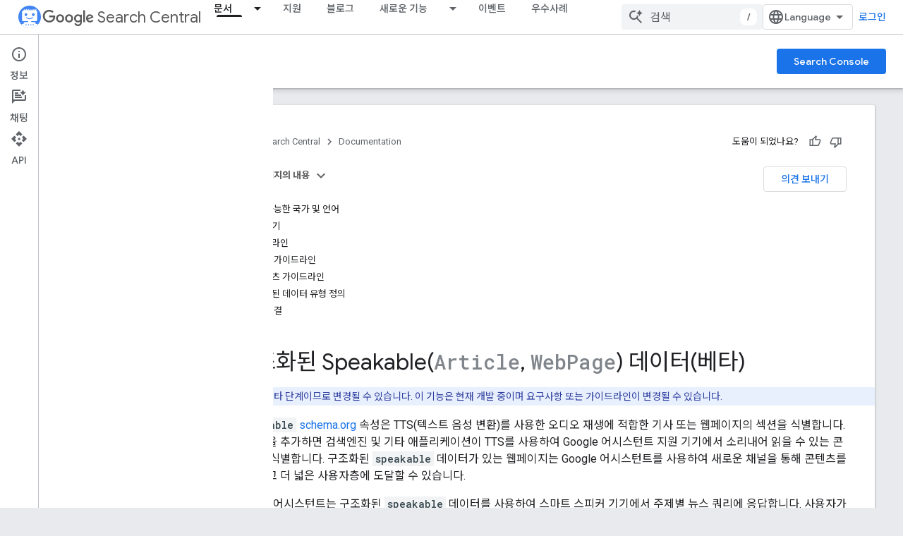

--- FILE ---
content_type: text/html; charset=utf-8
request_url: https://developers-dot-devsite-v2-prod.appspot.com/search/docs/appearance/structured-data/speakable?authuser=0&hl=ko
body_size: 35842
content:









<!doctype html>
<html 
      lang="ko-x-mtfrom-en"
      dir="ltr">
  <head>
    <meta name="google-signin-client-id" content="721724668570-nbkv1cfusk7kk4eni4pjvepaus73b13t.apps.googleusercontent.com"><meta name="google-signin-scope"
          content="profile email https://www.googleapis.com/auth/developerprofiles https://www.googleapis.com/auth/developerprofiles.award https://www.googleapis.com/auth/devprofiles.full_control.firstparty"><meta property="og:site_name" content="Google for Developers">
    <meta property="og:type" content="website"><meta name="robots" content="noindex"><meta name="theme-color" content="#fff"><meta charset="utf-8">
    <meta content="IE=Edge" http-equiv="X-UA-Compatible">
    <meta name="viewport" content="width=device-width, initial-scale=1">
    

    <link rel="manifest" href="/_pwa/developers/manifest.json"
          crossorigin="use-credentials">
    <link rel="preconnect" href="//www.gstatic.com" crossorigin>
    <link rel="preconnect" href="//fonts.gstatic.com" crossorigin>
    <link rel="preconnect" href="//fonts.googleapis.com" crossorigin>
    <link rel="preconnect" href="//apis.google.com" crossorigin>
    <link rel="preconnect" href="//www.google-analytics.com" crossorigin><link rel="stylesheet" href="//fonts.googleapis.com/css?family=Google+Sans:400,500|Roboto:400,400italic,500,500italic,700,700italic|Roboto+Mono:400,500,700&display=swap">
      <link rel="stylesheet"
            href="//fonts.googleapis.com/css2?family=Material+Icons&family=Material+Symbols+Outlined&display=block"><link rel="stylesheet" href="//fonts.googleapis.com/earlyaccess/notosanskr.css"><link rel="stylesheet" href="https://www.gstatic.com/devrel-devsite/prod/v6dcfc5a6ab74baade852b535c8a876ff20ade102b870fd5f49da5da2dbf570bd/developers/css/app.css">
      <link rel="shortcut icon" href="https://www.gstatic.com/devrel-devsite/prod/v6dcfc5a6ab74baade852b535c8a876ff20ade102b870fd5f49da5da2dbf570bd/developers/images/favicon-new.png">
    <link rel="apple-touch-icon" href="https://www.gstatic.com/devrel-devsite/prod/v6dcfc5a6ab74baade852b535c8a876ff20ade102b870fd5f49da5da2dbf570bd/developers/images/touchicon-180-new.png"><link rel="canonical" href="https://developers.google.com/search/docs/appearance/structured-data/speakable?hl=ko">
      <link rel="dns-prefetch" href="//developers-dot-devsite-v2-prod.appspot.com"><link rel="search" type="application/opensearchdescription+xml"
            title="Google for Developers" href="https://developers-dot-devsite-v2-prod.appspot.com/s/opensearch.xml?authuser=0&amp;hl=ko">
      <link rel="alternate" hreflang="en"
          href="https://developers.google.com/search/docs/appearance/structured-data/speakable" /><link rel="alternate" hreflang="x-default" href="https://developers.google.com/search/docs/appearance/structured-data/speakable" /><link rel="alternate" hreflang="ar"
          href="https://developers.google.com/search/docs/appearance/structured-data/speakable?hl=ar" /><link rel="alternate" hreflang="zh-Hans"
          href="https://developers.google.com/search/docs/appearance/structured-data/speakable?hl=zh-cn" /><link rel="alternate" hreflang="zh-Hant"
          href="https://developers.google.com/search/docs/appearance/structured-data/speakable?hl=zh-tw" /><link rel="alternate" hreflang="fr"
          href="https://developers.google.com/search/docs/appearance/structured-data/speakable?hl=fr" /><link rel="alternate" hreflang="de"
          href="https://developers.google.com/search/docs/appearance/structured-data/speakable?hl=de" /><link rel="alternate" hreflang="hi"
          href="https://developers.google.com/search/docs/appearance/structured-data/speakable?hl=hi" /><link rel="alternate" hreflang="id"
          href="https://developers.google.com/search/docs/appearance/structured-data/speakable?hl=id" /><link rel="alternate" hreflang="it"
          href="https://developers.google.com/search/docs/appearance/structured-data/speakable?hl=it" /><link rel="alternate" hreflang="ja"
          href="https://developers.google.com/search/docs/appearance/structured-data/speakable?hl=ja" /><link rel="alternate" hreflang="ko"
          href="https://developers.google.com/search/docs/appearance/structured-data/speakable?hl=ko" /><link rel="alternate" hreflang="pl"
          href="https://developers.google.com/search/docs/appearance/structured-data/speakable?hl=pl" /><link rel="alternate" hreflang="pt-BR"
          href="https://developers.google.com/search/docs/appearance/structured-data/speakable?hl=pt-br" /><link rel="alternate" hreflang="ru"
          href="https://developers.google.com/search/docs/appearance/structured-data/speakable?hl=ru" /><link rel="alternate" hreflang="es"
          href="https://developers.google.com/search/docs/appearance/structured-data/speakable?hl=es" /><link rel="alternate" hreflang="es-419"
          href="https://developers.google.com/search/docs/appearance/structured-data/speakable?hl=es-419" /><link rel="alternate" hreflang="th"
          href="https://developers.google.com/search/docs/appearance/structured-data/speakable?hl=th" /><link rel="alternate" hreflang="tr"
          href="https://developers.google.com/search/docs/appearance/structured-data/speakable?hl=tr" /><link rel="alternate" hreflang="vi"
          href="https://developers.google.com/search/docs/appearance/structured-data/speakable?hl=vi" /><title>Speakable(베타) 스키마 마크업 | Google 검색 센터 &nbsp;|&nbsp; Documentation &nbsp;|&nbsp; Google for Developers</title>

<meta property="og:title" content="Speakable(베타) 스키마 마크업 | Google 검색 센터 &nbsp;|&nbsp; Documentation &nbsp;|&nbsp; Google for Developers"><meta name="description" content="Speakable 스키마 마크업을 사용하여 오디오 재생에 가장 적합한 콘텐츠를 식별할 수 있습니다. 이 가이드에서 음성 검색을 위한 검색엔진 최적화에 관해 알아보세요.">
  <meta property="og:description" content="Speakable 스키마 마크업을 사용하여 오디오 재생에 가장 적합한 콘텐츠를 식별할 수 있습니다. 이 가이드에서 음성 검색을 위한 검색엔진 최적화에 관해 알아보세요."><meta property="og:url" content="https://developers.google.com/search/docs/appearance/structured-data/speakable?hl=ko"><meta property="og:image" content="https://developers.google.com/static/search/images/home-social-share-lockup.jpg?authuser=0&amp;hl=ko">
  <meta property="og:image:width" content="1200">
  <meta property="og:image:height" content="675"><meta property="og:locale" content="ko"><meta name="twitter:card" content="summary_large_image"><script type="application/ld+json">
  {
    "@context": "https://schema.org",
    "@type": "BreadcrumbList",
    "itemListElement": [{
      "@type": "ListItem",
      "position": 1,
      "name": "Search Central",
      "item": "https://developers.google.com/search"
    },{
      "@type": "ListItem",
      "position": 2,
      "name": "Documentation",
      "item": "https://developers.google.com/search/docs"
    },{
      "@type": "ListItem",
      "position": 3,
      "name": "Speakable(베타) 스키마 마크업 | Google 검색 센터",
      "item": "https://developers.google.com/search/docs/appearance/structured-data/speakable"
    }]
  }
  </script><link rel="alternate machine-translated-from" hreflang="en"
        href="https://developers-dot-devsite-v2-prod.appspot.com/search/docs/appearance/structured-data/speakable?hl=en&amp;authuser=0">
  
    
    
    
    
    
    
    
    <meta name="apple-itunes-app" content="app-id=1512522198">
    
    
  

    
      <link rel="stylesheet" href="/extras.css"></head>
  <body class="color-scheme--light"
        template="page"
        theme="white"
        type="lcat"
        
        
        
        layout="docs"
        
        
        
        
        
          
            concierge='closed'
          
        
        display-toc
        pending>
  
    <devsite-progress type="indeterminate" id="app-progress"></devsite-progress>
  
  
    <a href="#main-content" class="skip-link button">
      
      기본 콘텐츠로 건너뛰기
    </a>
    <section class="devsite-wrapper">
      <devsite-cookie-notification-bar></devsite-cookie-notification-bar><devsite-header role="banner">
  
    





















<div class="devsite-header--inner" data-nosnippet>
  <div class="devsite-top-logo-row-wrapper-wrapper">
    <div class="devsite-top-logo-row-wrapper">
      <div class="devsite-top-logo-row">
        <button type="button" id="devsite-hamburger-menu"
          class="devsite-header-icon-button button-flat material-icons gc-analytics-event"
          data-category="Site-Wide Custom Events"
          data-label="Navigation menu button"
          visually-hidden
          aria-label="메뉴 열기">
        </button>
        
<div class="devsite-product-name-wrapper">

  
    
  
  <a href="https://developers-dot-devsite-v2-prod.appspot.com/search?authuser=0&amp;hl=ko">
    
  <div class="devsite-product-logo-container"
       
       
       
    size="medium"
  >
  
    <picture>
      
      <img class="devsite-product-logo"
           alt="Google Search Central"
           src="https://developers-dot-devsite-v2-prod.appspot.com/static/search/images/google-search-central-logo.svg?authuser=0&amp;hl=ko"
           srcset=" /static/search/images/google-search-central-logo.svg"
           sizes="64px"
           loading="lazy"
           >
    </picture>
  
  </div>
  
  </a>
  

  



  
  
  <span class="devsite-product-name">
    <ul class="devsite-breadcrumb-list"
  >
  
  <li class="devsite-breadcrumb-item
             devsite-has-google-wordmark">
    
    
    
      
      
        
  <a href="https://developers-dot-devsite-v2-prod.appspot.com/search?authuser=0&amp;hl=ko"
      
        class="devsite-breadcrumb-link gc-analytics-event"
      
        data-category="Site-Wide Custom Events"
      
        data-label="Upper Header"
      
        data-value="1"
      
        track-type="globalNav"
      
        track-name="breadcrumb"
      
        track-metadata-position="1"
      
        track-metadata-eventdetail="Google Search Central"
      
    >
    
          <svg class="devsite-google-wordmark"
       xmlns="http://www.w3.org/2000/svg"
       viewBox="0 0 148 48">
    <title>Google</title>
    <path class="devsite-google-wordmark-svg-path" d="M19.58,37.65c-9.87,0-18.17-8.04-18.17-17.91c0-9.87,8.3-17.91,18.17-17.91c5.46,0,9.35,2.14,12.27,4.94l-3.45,3.45c-2.1-1.97-4.93-3.49-8.82-3.49c-7.21,0-12.84,5.81-12.84,13.02c0,7.21,5.64,13.02,12.84,13.02c4.67,0,7.34-1.88,9.04-3.58c1.4-1.4,2.32-3.41,2.66-6.16H19.58v-4.89h16.47c0.18,0.87,0.26,1.92,0.26,3.06c0,3.67-1.01,8.21-4.24,11.44C28.93,35.9,24.91,37.65,19.58,37.65z M61.78,26.12c0,6.64-5.1,11.53-11.36,11.53s-11.36-4.89-11.36-11.53c0-6.68,5.1-11.53,11.36-11.53S61.78,19.43,61.78,26.12z M56.8,26.12c0-4.15-2.96-6.99-6.39-6.99c-3.43,0-6.39,2.84-6.39,6.99c0,4.11,2.96,6.99,6.39,6.99C53.84,33.11,56.8,30.22,56.8,26.12z M87.25,26.12c0,6.64-5.1,11.53-11.36,11.53c-6.26,0-11.36-4.89-11.36-11.53c0-6.68,5.1-11.53,11.36-11.53C82.15,14.59,87.25,19.43,87.25,26.12zM82.28,26.12c0-4.15-2.96-6.99-6.39-6.99c-3.43,0-6.39,2.84-6.39,6.99c0,4.11,2.96,6.99,6.39,6.99C79.32,33.11,82.28,30.22,82.28,26.12z M112.09,15.29v20.7c0,8.52-5.02,12.01-10.96,12.01c-5.59,0-8.95-3.76-10.22-6.81l4.41-1.83c0.79,1.88,2.71,4.1,5.81,4.1c3.8,0,6.16-2.36,6.16-6.77v-1.66h-0.18c-1.14,1.4-3.32,2.62-6.07,2.62c-5.76,0-11.05-5.02-11.05-11.49c0-6.51,5.28-11.57,11.05-11.57c2.75,0,4.93,1.22,6.07,2.58h0.18v-1.88H112.09z M107.64,26.16c0-4.06-2.71-7.03-6.16-7.03c-3.49,0-6.42,2.97-6.42,7.03c0,4.02,2.93,6.94,6.42,6.94C104.93,33.11,107.64,30.18,107.64,26.16z M120.97,3.06v33.89h-5.07V3.06H120.97z M140.89,29.92l3.93,2.62c-1.27,1.88-4.32,5.11-9.61,5.11c-6.55,0-11.28-5.07-11.28-11.53c0-6.86,4.77-11.53,10.71-11.53c5.98,0,8.91,4.76,9.87,7.34l0.52,1.31l-15.42,6.38c1.18,2.31,3.01,3.49,5.59,3.49C137.79,33.11,139.58,31.84,140.89,29.92zM128.79,25.77l10.31-4.28c-0.57-1.44-2.27-2.45-4.28-2.45C132.24,19.04,128.66,21.31,128.79,25.77z"/>
  </svg>Search Central
        
  </a>
  
      
    
  </li>
  
</ul>
  </span>

</div>
        <div class="devsite-top-logo-row-middle">
          <div class="devsite-header-upper-tabs">
            
              
              
  <devsite-tabs class="upper-tabs">

    <nav class="devsite-tabs-wrapper" aria-label="상단 탭">
      
        
          <tab class="devsite-dropdown
    devsite-dropdown-full
    devsite-active
    
    ">
  
    <a href="https://developers-dot-devsite-v2-prod.appspot.com/search/docs?authuser=0&amp;hl=ko"
    class="devsite-tabs-content gc-analytics-event "
      track-metadata-eventdetail="https://developers-dot-devsite-v2-prod.appspot.com/search/docs?authuser=0&amp;hl=ko"
    
       track-type="nav"
       track-metadata-position="nav - 문서"
       track-metadata-module="primary nav"
       aria-label="문서, selected" 
       
         
           data-category="Site-Wide Custom Events"
         
           data-label="Tab: 문서"
         
           track-name="문서"
         
       >
    문서
  
    </a>
    
      <button
         aria-haspopup="menu"
         aria-expanded="false"
         aria-label="드롭다운 메뉴: 문서"
         track-type="nav"
         track-metadata-eventdetail="https://developers-dot-devsite-v2-prod.appspot.com/search/docs?authuser=0&amp;hl=ko"
         track-metadata-position="nav - 문서"
         track-metadata-module="primary nav"
         
          
            data-category="Site-Wide Custom Events"
          
            data-label="Tab: 문서"
          
            track-name="문서"
          
        
         class="devsite-tabs-dropdown-toggle devsite-icon devsite-icon-arrow-drop-down"></button>
    
  
  <div class="devsite-tabs-dropdown" role="menu" aria-label="submenu" hidden>
    
    <div class="devsite-tabs-dropdown-content">
      
        <div class="devsite-tabs-dropdown-column
                    ">
          
            <ul class="devsite-tabs-dropdown-section
                       ">
              
                <li class="devsite-nav-title" role="heading" tooltip>검색엔진 최적화 기초</li>
              
              
              
                <li class="devsite-nav-item">
                  <a href="https://developers-dot-devsite-v2-prod.appspot.com/search/docs?authuser=0&amp;hl=ko"
                    
                     track-type="nav"
                     track-metadata-eventdetail="https://developers-dot-devsite-v2-prod.appspot.com/search/docs?authuser=0&amp;hl=ko"
                     track-metadata-position="nav - 문서"
                     track-metadata-module="tertiary nav"
                     
                       track-metadata-module_headline="검색엔진 최적화 기초"
                     
                     tooltip
                  >
                    
                    <div class="devsite-nav-item-title">
                      소개
                    </div>
                    
                  </a>
                </li>
              
                <li class="devsite-nav-item">
                  <a href="https://developers-dot-devsite-v2-prod.appspot.com/search/docs/essentials?authuser=0&amp;hl=ko"
                    
                     track-type="nav"
                     track-metadata-eventdetail="https://developers-dot-devsite-v2-prod.appspot.com/search/docs/essentials?authuser=0&amp;hl=ko"
                     track-metadata-position="nav - 문서"
                     track-metadata-module="tertiary nav"
                     
                       track-metadata-module_headline="검색엔진 최적화 기초"
                     
                     tooltip
                  >
                    
                    <div class="devsite-nav-item-title">
                      검색 Essentials
                    </div>
                    
                  </a>
                </li>
              
                <li class="devsite-nav-item">
                  <a href="https://developers-dot-devsite-v2-prod.appspot.com/search/docs/fundamentals/seo-starter-guide?authuser=0&amp;hl=ko"
                    
                     track-type="nav"
                     track-metadata-eventdetail="https://developers-dot-devsite-v2-prod.appspot.com/search/docs/fundamentals/seo-starter-guide?authuser=0&amp;hl=ko"
                     track-metadata-position="nav - 문서"
                     track-metadata-module="tertiary nav"
                     
                       track-metadata-module_headline="검색엔진 최적화 기초"
                     
                     tooltip
                  >
                    
                    <div class="devsite-nav-item-title">
                      SEO 기본 가이드
                    </div>
                    
                  </a>
                </li>
              
                <li class="devsite-nav-item">
                  <a href="https://developers-dot-devsite-v2-prod.appspot.com/search/docs/fundamentals/how-search-works?authuser=0&amp;hl=ko"
                    
                     track-type="nav"
                     track-metadata-eventdetail="https://developers-dot-devsite-v2-prod.appspot.com/search/docs/fundamentals/how-search-works?authuser=0&amp;hl=ko"
                     track-metadata-position="nav - 문서"
                     track-metadata-module="tertiary nav"
                     
                       track-metadata-module_headline="검색엔진 최적화 기초"
                     
                     tooltip
                  >
                    
                    <div class="devsite-nav-item-title">
                      Google 검색 작동 방식
                    </div>
                    
                  </a>
                </li>
              
                <li class="devsite-nav-item">
                  <a href="https://developers-dot-devsite-v2-prod.appspot.com/search/docs/fundamentals/do-i-need-seo?authuser=0&amp;hl=ko"
                    
                     track-type="nav"
                     track-metadata-eventdetail="https://developers-dot-devsite-v2-prod.appspot.com/search/docs/fundamentals/do-i-need-seo?authuser=0&amp;hl=ko"
                     track-metadata-position="nav - 문서"
                     track-metadata-module="tertiary nav"
                     
                       track-metadata-module_headline="검색엔진 최적화 기초"
                     
                     tooltip
                  >
                    
                    <div class="devsite-nav-item-title">
                      검색엔진 최적화가 필요한가요?
                    </div>
                    
                  </a>
                </li>
              
            </ul>
          
        </div>
      
        <div class="devsite-tabs-dropdown-column
                    ">
          
            <ul class="devsite-tabs-dropdown-section
                       ">
              
                <li class="devsite-nav-title" role="heading" tooltip>크롤링 및 색인 생성</li>
              
              
              
                <li class="devsite-nav-item">
                  <a href="https://developers-dot-devsite-v2-prod.appspot.com/search/docs/crawling-indexing/sitemaps/overview?authuser=0&amp;hl=ko"
                    
                     track-type="nav"
                     track-metadata-eventdetail="https://developers-dot-devsite-v2-prod.appspot.com/search/docs/crawling-indexing/sitemaps/overview?authuser=0&amp;hl=ko"
                     track-metadata-position="nav - 문서"
                     track-metadata-module="tertiary nav"
                     
                       track-metadata-module_headline="크롤링 및 색인 생성"
                     
                     tooltip
                  >
                    
                    <div class="devsite-nav-item-title">
                      사이트맵
                    </div>
                    
                  </a>
                </li>
              
                <li class="devsite-nav-item">
                  <a href="https://developers-dot-devsite-v2-prod.appspot.com/search/docs/crawling-indexing/robots/intro?authuser=0&amp;hl=ko"
                    
                     track-type="nav"
                     track-metadata-eventdetail="https://developers-dot-devsite-v2-prod.appspot.com/search/docs/crawling-indexing/robots/intro?authuser=0&amp;hl=ko"
                     track-metadata-position="nav - 문서"
                     track-metadata-module="tertiary nav"
                     
                       track-metadata-module_headline="크롤링 및 색인 생성"
                     
                     tooltip
                  >
                    
                    <div class="devsite-nav-item-title">
                      robots.txt
                    </div>
                    
                  </a>
                </li>
              
                <li class="devsite-nav-item">
                  <a href="https://developers-dot-devsite-v2-prod.appspot.com/search/docs/crawling-indexing/special-tags?authuser=0&amp;hl=ko"
                    
                     track-type="nav"
                     track-metadata-eventdetail="https://developers-dot-devsite-v2-prod.appspot.com/search/docs/crawling-indexing/special-tags?authuser=0&amp;hl=ko"
                     track-metadata-position="nav - 문서"
                     track-metadata-module="tertiary nav"
                     
                       track-metadata-module_headline="크롤링 및 색인 생성"
                     
                     tooltip
                  >
                    
                    <div class="devsite-nav-item-title">
                      메타 태그
                    </div>
                    
                  </a>
                </li>
              
                <li class="devsite-nav-item">
                  <a href="https://developers-dot-devsite-v2-prod.appspot.com/search/docs/crawling-indexing/ask-google-to-recrawl?authuser=0&amp;hl=ko"
                    
                     track-type="nav"
                     track-metadata-eventdetail="https://developers-dot-devsite-v2-prod.appspot.com/search/docs/crawling-indexing/ask-google-to-recrawl?authuser=0&amp;hl=ko"
                     track-metadata-position="nav - 문서"
                     track-metadata-module="tertiary nav"
                     
                       track-metadata-module_headline="크롤링 및 색인 생성"
                     
                     tooltip
                  >
                    
                    <div class="devsite-nav-item-title">
                      크롤러 관리
                    </div>
                    
                  </a>
                </li>
              
                <li class="devsite-nav-item">
                  <a href="https://developers-dot-devsite-v2-prod.appspot.com/search/docs/crawling-indexing/control-what-you-share?authuser=0&amp;hl=ko"
                    
                     track-type="nav"
                     track-metadata-eventdetail="https://developers-dot-devsite-v2-prod.appspot.com/search/docs/crawling-indexing/control-what-you-share?authuser=0&amp;hl=ko"
                     track-metadata-position="nav - 문서"
                     track-metadata-module="tertiary nav"
                     
                       track-metadata-module_headline="크롤링 및 색인 생성"
                     
                     tooltip
                  >
                    
                    <div class="devsite-nav-item-title">
                      삭제
                    </div>
                    
                  </a>
                </li>
              
                <li class="devsite-nav-item">
                  <a href="https://developers-dot-devsite-v2-prod.appspot.com/search/docs/crawling-indexing/consolidate-duplicate-urls?authuser=0&amp;hl=ko"
                    
                     track-type="nav"
                     track-metadata-eventdetail="https://developers-dot-devsite-v2-prod.appspot.com/search/docs/crawling-indexing/consolidate-duplicate-urls?authuser=0&amp;hl=ko"
                     track-metadata-position="nav - 문서"
                     track-metadata-module="tertiary nav"
                     
                       track-metadata-module_headline="크롤링 및 색인 생성"
                     
                     tooltip
                  >
                    
                    <div class="devsite-nav-item-title">
                      표준화
                    </div>
                    
                  </a>
                </li>
              
                <li class="devsite-nav-item">
                  <a href="https://developers-dot-devsite-v2-prod.appspot.com/search/docs/crawling-indexing/301-redirects?authuser=0&amp;hl=ko"
                    
                     track-type="nav"
                     track-metadata-eventdetail="https://developers-dot-devsite-v2-prod.appspot.com/search/docs/crawling-indexing/301-redirects?authuser=0&amp;hl=ko"
                     track-metadata-position="nav - 문서"
                     track-metadata-module="tertiary nav"
                     
                       track-metadata-module_headline="크롤링 및 색인 생성"
                     
                     tooltip
                  >
                    
                    <div class="devsite-nav-item-title">
                      리디렉션
                    </div>
                    
                  </a>
                </li>
              
                <li class="devsite-nav-item">
                  <a href="https://developers-dot-devsite-v2-prod.appspot.com/search/docs/crawling-indexing/javascript/javascript-seo-basics?authuser=0&amp;hl=ko"
                    
                     track-type="nav"
                     track-metadata-eventdetail="https://developers-dot-devsite-v2-prod.appspot.com/search/docs/crawling-indexing/javascript/javascript-seo-basics?authuser=0&amp;hl=ko"
                     track-metadata-position="nav - 문서"
                     track-metadata-module="tertiary nav"
                     
                       track-metadata-module_headline="크롤링 및 색인 생성"
                     
                     tooltip
                  >
                    
                    <div class="devsite-nav-item-title">
                      자바스크립트 검색엔진 최적화
                    </div>
                    
                  </a>
                </li>
              
            </ul>
          
        </div>
      
        <div class="devsite-tabs-dropdown-column
                    ">
          
            <ul class="devsite-tabs-dropdown-section
                       ">
              
                <li class="devsite-nav-title" role="heading" tooltip>순위 및 검색 노출</li>
              
              
              
                <li class="devsite-nav-item">
                  <a href="https://developers-dot-devsite-v2-prod.appspot.com/search/docs/appearance/visual-elements-gallery?authuser=0&amp;hl=ko"
                    
                     track-type="nav"
                     track-metadata-eventdetail="https://developers-dot-devsite-v2-prod.appspot.com/search/docs/appearance/visual-elements-gallery?authuser=0&amp;hl=ko"
                     track-metadata-position="nav - 문서"
                     track-metadata-module="tertiary nav"
                     
                       track-metadata-module_headline="순위 및 검색 노출"
                     
                     tooltip
                  >
                    
                    <div class="devsite-nav-item-title">
                      시각적 요소 갤러리
                    </div>
                    
                  </a>
                </li>
              
                <li class="devsite-nav-item">
                  <a href="https://developers-dot-devsite-v2-prod.appspot.com/search/docs/appearance/title-link?authuser=0&amp;hl=ko"
                    
                     track-type="nav"
                     track-metadata-eventdetail="https://developers-dot-devsite-v2-prod.appspot.com/search/docs/appearance/title-link?authuser=0&amp;hl=ko"
                     track-metadata-position="nav - 문서"
                     track-metadata-module="tertiary nav"
                     
                       track-metadata-module_headline="순위 및 검색 노출"
                     
                     tooltip
                  >
                    
                    <div class="devsite-nav-item-title">
                      제목 링크
                    </div>
                    
                  </a>
                </li>
              
                <li class="devsite-nav-item">
                  <a href="https://developers-dot-devsite-v2-prod.appspot.com/search/docs/appearance/snippet?authuser=0&amp;hl=ko"
                    
                     track-type="nav"
                     track-metadata-eventdetail="https://developers-dot-devsite-v2-prod.appspot.com/search/docs/appearance/snippet?authuser=0&amp;hl=ko"
                     track-metadata-position="nav - 문서"
                     track-metadata-module="tertiary nav"
                     
                       track-metadata-module_headline="순위 및 검색 노출"
                     
                     tooltip
                  >
                    
                    <div class="devsite-nav-item-title">
                      스니펫
                    </div>
                    
                  </a>
                </li>
              
                <li class="devsite-nav-item">
                  <a href="https://developers-dot-devsite-v2-prod.appspot.com/search/docs/appearance/google-images?authuser=0&amp;hl=ko"
                    
                     track-type="nav"
                     track-metadata-eventdetail="https://developers-dot-devsite-v2-prod.appspot.com/search/docs/appearance/google-images?authuser=0&amp;hl=ko"
                     track-metadata-position="nav - 문서"
                     track-metadata-module="tertiary nav"
                     
                       track-metadata-module_headline="순위 및 검색 노출"
                     
                     tooltip
                  >
                    
                    <div class="devsite-nav-item-title">
                      이미지
                    </div>
                    
                  </a>
                </li>
              
                <li class="devsite-nav-item">
                  <a href="https://developers-dot-devsite-v2-prod.appspot.com/search/docs/appearance/video?authuser=0&amp;hl=ko"
                    
                     track-type="nav"
                     track-metadata-eventdetail="https://developers-dot-devsite-v2-prod.appspot.com/search/docs/appearance/video?authuser=0&amp;hl=ko"
                     track-metadata-position="nav - 문서"
                     track-metadata-module="tertiary nav"
                     
                       track-metadata-module_headline="순위 및 검색 노출"
                     
                     tooltip
                  >
                    
                    <div class="devsite-nav-item-title">
                      동영상
                    </div>
                    
                  </a>
                </li>
              
                <li class="devsite-nav-item">
                  <a href="https://developers-dot-devsite-v2-prod.appspot.com/search/docs/appearance/structured-data/search-gallery?authuser=0&amp;hl=ko"
                    
                     track-type="nav"
                     track-metadata-eventdetail="https://developers-dot-devsite-v2-prod.appspot.com/search/docs/appearance/structured-data/search-gallery?authuser=0&amp;hl=ko"
                     track-metadata-position="nav - 문서"
                     track-metadata-module="tertiary nav"
                     
                       track-metadata-module_headline="순위 및 검색 노출"
                     
                     tooltip
                  >
                    
                    <div class="devsite-nav-item-title">
                      구조화된 데이터
                    </div>
                    
                  </a>
                </li>
              
                <li class="devsite-nav-item">
                  <a href="https://developers-dot-devsite-v2-prod.appspot.com/search/docs/appearance/favicon-in-search?authuser=0&amp;hl=ko"
                    
                     track-type="nav"
                     track-metadata-eventdetail="https://developers-dot-devsite-v2-prod.appspot.com/search/docs/appearance/favicon-in-search?authuser=0&amp;hl=ko"
                     track-metadata-position="nav - 문서"
                     track-metadata-module="tertiary nav"
                     
                       track-metadata-module_headline="순위 및 검색 노출"
                     
                     tooltip
                  >
                    
                    <div class="devsite-nav-item-title">
                      파비콘
                    </div>
                    
                  </a>
                </li>
              
            </ul>
          
        </div>
      
        <div class="devsite-tabs-dropdown-column
                    ">
          
            <ul class="devsite-tabs-dropdown-section
                       ">
              
                <li class="devsite-nav-title" role="heading" tooltip>사이트별 가이드</li>
              
              
              
                <li class="devsite-nav-item">
                  <a href="https://developers-dot-devsite-v2-prod.appspot.com/search/docs/specialty/ecommerce?authuser=0&amp;hl=ko"
                    
                     track-type="nav"
                     track-metadata-eventdetail="https://developers-dot-devsite-v2-prod.appspot.com/search/docs/specialty/ecommerce?authuser=0&amp;hl=ko"
                     track-metadata-position="nav - 문서"
                     track-metadata-module="tertiary nav"
                     
                       track-metadata-module_headline="사이트별 가이드"
                     
                     tooltip
                  >
                    
                    <div class="devsite-nav-item-title">
                      전자상거래
                    </div>
                    
                  </a>
                </li>
              
                <li class="devsite-nav-item">
                  <a href="https://developers-dot-devsite-v2-prod.appspot.com/search/docs/specialty/international?authuser=0&amp;hl=ko"
                    
                     track-type="nav"
                     track-metadata-eventdetail="https://developers-dot-devsite-v2-prod.appspot.com/search/docs/specialty/international?authuser=0&amp;hl=ko"
                     track-metadata-position="nav - 문서"
                     track-metadata-module="tertiary nav"
                     
                       track-metadata-module_headline="사이트별 가이드"
                     
                     tooltip
                  >
                    
                    <div class="devsite-nav-item-title">
                      국제 및 다국어 사이트
                    </div>
                    
                  </a>
                </li>
              
            </ul>
          
            <ul class="devsite-tabs-dropdown-section
                       ">
              
                <li class="devsite-nav-title" role="heading" tooltip>데이터 분석</li>
              
              
              
                <li class="devsite-nav-item">
                  <a href="https://developers-dot-devsite-v2-prod.appspot.com/search/docs/monitor-debug/search-console-start?authuser=0&amp;hl=ko"
                    
                     track-type="nav"
                     track-metadata-eventdetail="https://developers-dot-devsite-v2-prod.appspot.com/search/docs/monitor-debug/search-console-start?authuser=0&amp;hl=ko"
                     track-metadata-position="nav - 문서"
                     track-metadata-module="tertiary nav"
                     
                       track-metadata-module_headline="사이트별 가이드"
                     
                     tooltip
                  >
                    
                    <div class="devsite-nav-item-title">
                      Search Console 시작하기
                    </div>
                    
                  </a>
                </li>
              
                <li class="devsite-nav-item">
                  <a href="https://developers-dot-devsite-v2-prod.appspot.com/search/docs/monitor-debug/debugging-search-traffic-drops?authuser=0&amp;hl=ko"
                    
                     track-type="nav"
                     track-metadata-eventdetail="https://developers-dot-devsite-v2-prod.appspot.com/search/docs/monitor-debug/debugging-search-traffic-drops?authuser=0&amp;hl=ko"
                     track-metadata-position="nav - 문서"
                     track-metadata-module="tertiary nav"
                     
                       track-metadata-module_headline="사이트별 가이드"
                     
                     tooltip
                  >
                    
                    <div class="devsite-nav-item-title">
                      트래픽 감소 디버그
                    </div>
                    
                  </a>
                </li>
              
                <li class="devsite-nav-item">
                  <a href="https://developers-dot-devsite-v2-prod.appspot.com/search/docs/monitor-debug/google-analytics-search-console?authuser=0&amp;hl=ko"
                    
                     track-type="nav"
                     track-metadata-eventdetail="https://developers-dot-devsite-v2-prod.appspot.com/search/docs/monitor-debug/google-analytics-search-console?authuser=0&amp;hl=ko"
                     track-metadata-position="nav - 문서"
                     track-metadata-module="tertiary nav"
                     
                       track-metadata-module_headline="사이트별 가이드"
                     
                     tooltip
                  >
                    
                    <div class="devsite-nav-item-title">
                      SEO에 Search Console 및 Google 애널리틱스 데이터 활용하기
                    </div>
                    
                  </a>
                </li>
              
                <li class="devsite-nav-item">
                  <a href="https://developers-dot-devsite-v2-prod.appspot.com/search/docs/monitor-debug/trends-start?authuser=0&amp;hl=ko"
                    
                     track-type="nav"
                     track-metadata-eventdetail="https://developers-dot-devsite-v2-prod.appspot.com/search/docs/monitor-debug/trends-start?authuser=0&amp;hl=ko"
                     track-metadata-position="nav - 문서"
                     track-metadata-module="tertiary nav"
                     
                       track-metadata-module_headline="사이트별 가이드"
                     
                     tooltip
                  >
                    
                    <div class="devsite-nav-item-title">
                      Google 트렌드 시작하기
                    </div>
                    
                  </a>
                </li>
              
            </ul>
          
        </div>
      
    </div>
  </div>
</tab>
        
      
        
          <tab  >
            
    <a href="https://developers-dot-devsite-v2-prod.appspot.com/search/help?authuser=0&amp;hl=ko"
    class="devsite-tabs-content gc-analytics-event "
      track-metadata-eventdetail="https://developers-dot-devsite-v2-prod.appspot.com/search/help?authuser=0&amp;hl=ko"
    
       track-type="nav"
       track-metadata-position="nav - 지원"
       track-metadata-module="primary nav"
       
       
         
           data-category="Site-Wide Custom Events"
         
           data-label="Tab: 지원"
         
           track-name="지원"
         
       >
    지원
  
    </a>
    
  
          </tab>
        
      
        
          <tab  >
            
    <a href="https://developers-dot-devsite-v2-prod.appspot.com/search/blog?authuser=0&amp;hl=ko"
    class="devsite-tabs-content gc-analytics-event "
      track-metadata-eventdetail="https://developers-dot-devsite-v2-prod.appspot.com/search/blog?authuser=0&amp;hl=ko"
    
       track-type="nav"
       track-metadata-position="nav - 블로그"
       track-metadata-module="primary nav"
       
       
         
           data-category="Site-Wide Custom Events"
         
           data-label="Tab: 블로그"
         
           track-name="블로그"
         
       >
    블로그
  
    </a>
    
  
          </tab>
        
      
        
          <tab class="devsite-dropdown
    
    
    
    ">
  
    <a href="https://developers-dot-devsite-v2-prod.appspot.com/search/news?authuser=0&amp;hl=ko"
    class="devsite-tabs-content gc-analytics-event "
      track-metadata-eventdetail="https://developers-dot-devsite-v2-prod.appspot.com/search/news?authuser=0&amp;hl=ko"
    
       track-type="nav"
       track-metadata-position="nav - 새로운 기능"
       track-metadata-module="primary nav"
       
       
         
           data-category="Site-Wide Custom Events"
         
           data-label="Tab: 새로운 기능"
         
           track-name="새로운 기능"
         
       >
    새로운 기능
  
    </a>
    
      <button
         aria-haspopup="menu"
         aria-expanded="false"
         aria-label="드롭다운 메뉴: 새로운 기능"
         track-type="nav"
         track-metadata-eventdetail="https://developers-dot-devsite-v2-prod.appspot.com/search/news?authuser=0&amp;hl=ko"
         track-metadata-position="nav - 새로운 기능"
         track-metadata-module="primary nav"
         
          
            data-category="Site-Wide Custom Events"
          
            data-label="Tab: 새로운 기능"
          
            track-name="새로운 기능"
          
        
         class="devsite-tabs-dropdown-toggle devsite-icon devsite-icon-arrow-drop-down"></button>
    
  
  <div class="devsite-tabs-dropdown" role="menu" aria-label="submenu" hidden>
    
    <div class="devsite-tabs-dropdown-content">
      
        <div class="devsite-tabs-dropdown-column
                    ">
          
            <ul class="devsite-tabs-dropdown-section
                       ">
              
              
              
                <li class="devsite-nav-item">
                  <a href="https://developers-dot-devsite-v2-prod.appspot.com/search/news?authuser=0&amp;hl=ko"
                    
                     track-type="nav"
                     track-metadata-eventdetail="https://developers-dot-devsite-v2-prod.appspot.com/search/news?authuser=0&amp;hl=ko"
                     track-metadata-position="nav - 새로운 기능"
                     track-metadata-module="tertiary nav"
                     
                     tooltip
                  >
                    
                    <div class="devsite-nav-item-title">
                      모든 업데이트
                    </div>
                    
                  </a>
                </li>
              
                <li class="devsite-nav-item">
                  <a href="https://developers-dot-devsite-v2-prod.appspot.com/search/updates?authuser=0&amp;hl=ko"
                    
                     track-type="nav"
                     track-metadata-eventdetail="https://developers-dot-devsite-v2-prod.appspot.com/search/updates?authuser=0&amp;hl=ko"
                     track-metadata-position="nav - 새로운 기능"
                     track-metadata-module="tertiary nav"
                     
                     tooltip
                  >
                    
                    <div class="devsite-nav-item-title">
                      문서 업데이트
                    </div>
                    
                  </a>
                </li>
              
                <li class="devsite-nav-item">
                  <a href="https://status.search.google.com/products/rGHU1u87FJnkP6W2GwMi/history?authuser=0&amp;hl=ko"
                    
                     track-type="nav"
                     track-metadata-eventdetail="https://status.search.google.com/products/rGHU1u87FJnkP6W2GwMi/history?authuser=0&amp;hl=ko"
                     track-metadata-position="nav - 새로운 기능"
                     track-metadata-module="tertiary nav"
                     
                     tooltip
                  >
                    
                    <div class="devsite-nav-item-title">
                      순위 업데이트
                    </div>
                    
                  </a>
                </li>
              
                <li class="devsite-nav-item">
                  <a href="https://www.youtube.com/channel/UCWf2ZlNsCGDS89VBF_awNvA?authuser=0&amp;hl=ko"
                    
                     track-type="nav"
                     track-metadata-eventdetail="https://www.youtube.com/channel/UCWf2ZlNsCGDS89VBF_awNvA?authuser=0&amp;hl=ko"
                     track-metadata-position="nav - 새로운 기능"
                     track-metadata-module="tertiary nav"
                     
                     tooltip
                  >
                    
                    <div class="devsite-nav-item-title">
                      새 YouTube 동영상
                    </div>
                    
                  </a>
                </li>
              
                <li class="devsite-nav-item">
                  <a href="https://pod.link/1512522198"
                    
                     track-type="nav"
                     track-metadata-eventdetail="https://pod.link/1512522198"
                     track-metadata-position="nav - 새로운 기능"
                     track-metadata-module="tertiary nav"
                     
                     tooltip
                  >
                    
                    <div class="devsite-nav-item-title">
                      최근 팟캐스트 에피소드
                    </div>
                    
                  </a>
                </li>
              
            </ul>
          
        </div>
      
    </div>
  </div>
</tab>
        
      
        
          <tab  >
            
    <a href="https://developers-dot-devsite-v2-prod.appspot.com/search/events?authuser=0&amp;hl=ko"
    class="devsite-tabs-content gc-analytics-event "
      track-metadata-eventdetail="https://developers-dot-devsite-v2-prod.appspot.com/search/events?authuser=0&amp;hl=ko"
    
       track-type="nav"
       track-metadata-position="nav - 이벤트"
       track-metadata-module="primary nav"
       
       
         
           data-category="Site-Wide Custom Events"
         
           data-label="Tab: 이벤트"
         
           track-name="이벤트"
         
       >
    이벤트
  
    </a>
    
  
          </tab>
        
      
        
          <tab  >
            
    <a href="https://developers-dot-devsite-v2-prod.appspot.com/search/case-studies?authuser=0&amp;hl=ko"
    class="devsite-tabs-content gc-analytics-event "
      track-metadata-eventdetail="https://developers-dot-devsite-v2-prod.appspot.com/search/case-studies?authuser=0&amp;hl=ko"
    
       track-type="nav"
       track-metadata-position="nav - 우수사례"
       track-metadata-module="primary nav"
       
       
         
           data-category="Site-Wide Custom Events"
         
           data-label="Tab: 우수사례"
         
           track-name="우수사례"
         
       >
    우수사례
  
    </a>
    
  
          </tab>
        
      
    </nav>

  </devsite-tabs>

            
           </div>
          
<devsite-search
    enable-signin
    enable-search
    enable-suggestions
      enable-query-completion
    
    enable-search-summaries
    project-name="Documentation"
    tenant-name="Google for Developers"
    project-scope="/search/docs"
    url-scoped="https://developers-dot-devsite-v2-prod.appspot.com/s/results/search/docs?authuser=0&amp;hl=ko"
    
    
    
    >
  <form class="devsite-search-form" action="https://developers-dot-devsite-v2-prod.appspot.com/s/results?authuser=0&amp;hl=ko" method="GET">
    <div class="devsite-search-container">
      <button type="button"
              search-open
              class="devsite-search-button devsite-header-icon-button button-flat material-icons"
              
              aria-label="검색 열기"></button>
      <div class="devsite-searchbox">
        <input
          aria-activedescendant=""
          aria-autocomplete="list"
          
          aria-label="검색"
          aria-expanded="false"
          aria-haspopup="listbox"
          autocomplete="off"
          class="devsite-search-field devsite-search-query"
          name="q"
          
          placeholder="검색"
          role="combobox"
          type="text"
          value=""
          >
          <div class="devsite-search-image material-icons" aria-hidden="true">
            
              <svg class="devsite-search-ai-image" width="24" height="24" viewBox="0 0 24 24" fill="none" xmlns="http://www.w3.org/2000/svg">
                  <g clip-path="url(#clip0_6641_386)">
                    <path d="M19.6 21L13.3 14.7C12.8 15.1 12.225 15.4167 11.575 15.65C10.925 15.8833 10.2333 16 9.5 16C7.68333 16 6.14167 15.375 4.875 14.125C3.625 12.8583 3 11.3167 3 9.5C3 7.68333 3.625 6.15 4.875 4.9C6.14167 3.63333 7.68333 3 9.5 3C10.0167 3 10.5167 3.05833 11 3.175C11.4833 3.275 11.9417 3.43333 12.375 3.65L10.825 5.2C10.6083 5.13333 10.3917 5.08333 10.175 5.05C9.95833 5.01667 9.73333 5 9.5 5C8.25 5 7.18333 5.44167 6.3 6.325C5.43333 7.19167 5 8.25 5 9.5C5 10.75 5.43333 11.8167 6.3 12.7C7.18333 13.5667 8.25 14 9.5 14C10.6667 14 11.6667 13.625 12.5 12.875C13.35 12.1083 13.8417 11.15 13.975 10H15.975C15.925 10.6333 15.7833 11.2333 15.55 11.8C15.3333 12.3667 15.05 12.8667 14.7 13.3L21 19.6L19.6 21ZM17.5 12C17.5 10.4667 16.9667 9.16667 15.9 8.1C14.8333 7.03333 13.5333 6.5 12 6.5C13.5333 6.5 14.8333 5.96667 15.9 4.9C16.9667 3.83333 17.5 2.53333 17.5 0.999999C17.5 2.53333 18.0333 3.83333 19.1 4.9C20.1667 5.96667 21.4667 6.5 23 6.5C21.4667 6.5 20.1667 7.03333 19.1 8.1C18.0333 9.16667 17.5 10.4667 17.5 12Z" fill="#5F6368"/>
                  </g>
                <defs>
                <clipPath id="clip0_6641_386">
                <rect width="24" height="24" fill="white"/>
                </clipPath>
                </defs>
              </svg>
            
          </div>
          <div class="devsite-search-shortcut-icon-container" aria-hidden="true">
            <kbd class="devsite-search-shortcut-icon">/</kbd>
          </div>
      </div>
    </div>
  </form>
  <button type="button"
          search-close
          class="devsite-search-button devsite-header-icon-button button-flat material-icons"
          
          aria-label="검색 닫기"></button>
</devsite-search>

        </div>

        

          

          

          

          
<devsite-language-selector>
  <ul role="presentation">
    
    
    <li role="presentation">
      <a role="menuitem" lang="en"
        >English</a>
    </li>
    
    <li role="presentation">
      <a role="menuitem" lang="de"
        >Deutsch</a>
    </li>
    
    <li role="presentation">
      <a role="menuitem" lang="es"
        >Español</a>
    </li>
    
    <li role="presentation">
      <a role="menuitem" lang="es_419"
        >Español – América Latina</a>
    </li>
    
    <li role="presentation">
      <a role="menuitem" lang="fr"
        >Français</a>
    </li>
    
    <li role="presentation">
      <a role="menuitem" lang="id"
        >Indonesia</a>
    </li>
    
    <li role="presentation">
      <a role="menuitem" lang="it"
        >Italiano</a>
    </li>
    
    <li role="presentation">
      <a role="menuitem" lang="pl"
        >Polski</a>
    </li>
    
    <li role="presentation">
      <a role="menuitem" lang="pt_br"
        >Português – Brasil</a>
    </li>
    
    <li role="presentation">
      <a role="menuitem" lang="vi"
        >Tiếng Việt</a>
    </li>
    
    <li role="presentation">
      <a role="menuitem" lang="tr"
        >Türkçe</a>
    </li>
    
    <li role="presentation">
      <a role="menuitem" lang="ru"
        >Русский</a>
    </li>
    
    <li role="presentation">
      <a role="menuitem" lang="ar"
        >العربيّة</a>
    </li>
    
    <li role="presentation">
      <a role="menuitem" lang="hi"
        >हिंदी</a>
    </li>
    
    <li role="presentation">
      <a role="menuitem" lang="th"
        >ภาษาไทย</a>
    </li>
    
    <li role="presentation">
      <a role="menuitem" lang="zh_cn"
        >中文 – 简体</a>
    </li>
    
    <li role="presentation">
      <a role="menuitem" lang="zh_tw"
        >中文 – 繁體</a>
    </li>
    
    <li role="presentation">
      <a role="menuitem" lang="ja"
        >日本語</a>
    </li>
    
    <li role="presentation">
      <a role="menuitem" lang="ko"
        >한국어</a>
    </li>
    
  </ul>
</devsite-language-selector>


          

        

        
          <devsite-user 
                        
                        
                          enable-profiles
                        
                        
                          fp-auth
                        
                        id="devsite-user">
            
              
              <span class="button devsite-top-button" aria-hidden="true" visually-hidden>로그인</span>
            
          </devsite-user>
        
        
        
      </div>
    </div>
  </div>



  <div class="devsite-collapsible-section
    
      devsite-header-no-lower-tabs
    ">
    <div class="devsite-header-background">
      
        
          <div class="devsite-product-id-row"
           >
            <div class="devsite-product-description-row">
              
                
                <div class="devsite-product-id">
                  
                  
                  
                    <ul class="devsite-breadcrumb-list"
  >
  
  <li class="devsite-breadcrumb-item
             ">
    
    
    
      
        
  <a href="https://developers-dot-devsite-v2-prod.appspot.com/search/docs?authuser=0&amp;hl=ko"
      
        class="devsite-breadcrumb-link gc-analytics-event"
      
        data-category="Site-Wide Custom Events"
      
        data-label="Lower Header"
      
        data-value="1"
      
        track-type="globalNav"
      
        track-name="breadcrumb"
      
        track-metadata-position="1"
      
        track-metadata-eventdetail="Documentation"
      
    >
    
          Documentation
        
  </a>
  
      
    
  </li>
  
</ul>
                </div>
                
              
              
            </div>
            
              <div class="devsite-product-button-row">
  

  
  <a href="https://goo.gle/searchconsole"
  
    class="button button-primary
      "
    
    
      
        data-label="open search console header button"
      
        data-category="Search docs"
      
    
    >Search Console</a>

</div>
            
          </div>
          
        
      
      
    </div>
  </div>

</div>



  

  
</devsite-header>
      <devsite-book-nav scrollbars >
        
          





















<div class="devsite-book-nav-filter"
     hidden>
  <span class="filter-list-icon material-icons" aria-hidden="true"></span>
  <input type="text"
         placeholder="필터"
         
         aria-label="입력하여 필터링"
         role="searchbox">
  
  <span class="filter-clear-button hidden"
        data-title="필터 지우기"
        aria-label="필터 지우기"
        role="button"
        tabindex="0"></span>
</div>

<nav class="devsite-book-nav devsite-nav nocontent"
     aria-label="사이드 메뉴">
  <div class="devsite-mobile-header">
    <button type="button"
            id="devsite-close-nav"
            class="devsite-header-icon-button button-flat material-icons gc-analytics-event"
            data-category="Site-Wide Custom Events"
            data-label="Close navigation"
            aria-label="탐색 메뉴 닫기">
    </button>
    <div class="devsite-product-name-wrapper">

  
    
  
  <a href="https://developers-dot-devsite-v2-prod.appspot.com/search?authuser=0&amp;hl=ko">
    
  <div class="devsite-product-logo-container"
       
       
       
    size="medium"
  >
  
    <picture>
      
      <img class="devsite-product-logo"
           alt="Google Search Central"
           src="https://developers-dot-devsite-v2-prod.appspot.com/static/search/images/google-search-central-logo.svg?authuser=0&amp;hl=ko"
           srcset=" /static/search/images/google-search-central-logo.svg"
           sizes="64px"
           loading="lazy"
           >
    </picture>
  
  </div>
  
  </a>
  

  


  
      <span class="devsite-product-name">
        
        
        <ul class="devsite-breadcrumb-list"
  >
  
  <li class="devsite-breadcrumb-item
             devsite-has-google-wordmark">
    
    
    
      
      
        
  <a href="https://developers-dot-devsite-v2-prod.appspot.com/search?authuser=0&amp;hl=ko"
      
        class="devsite-breadcrumb-link gc-analytics-event"
      
        data-category="Site-Wide Custom Events"
      
        data-label="Upper Header"
      
        data-value="1"
      
        track-type="globalNav"
      
        track-name="breadcrumb"
      
        track-metadata-position="1"
      
        track-metadata-eventdetail="Google Search Central"
      
    >
    
          <svg class="devsite-google-wordmark"
       xmlns="http://www.w3.org/2000/svg"
       viewBox="0 0 148 48">
    <title>Google</title>
    <path class="devsite-google-wordmark-svg-path" d="M19.58,37.65c-9.87,0-18.17-8.04-18.17-17.91c0-9.87,8.3-17.91,18.17-17.91c5.46,0,9.35,2.14,12.27,4.94l-3.45,3.45c-2.1-1.97-4.93-3.49-8.82-3.49c-7.21,0-12.84,5.81-12.84,13.02c0,7.21,5.64,13.02,12.84,13.02c4.67,0,7.34-1.88,9.04-3.58c1.4-1.4,2.32-3.41,2.66-6.16H19.58v-4.89h16.47c0.18,0.87,0.26,1.92,0.26,3.06c0,3.67-1.01,8.21-4.24,11.44C28.93,35.9,24.91,37.65,19.58,37.65z M61.78,26.12c0,6.64-5.1,11.53-11.36,11.53s-11.36-4.89-11.36-11.53c0-6.68,5.1-11.53,11.36-11.53S61.78,19.43,61.78,26.12z M56.8,26.12c0-4.15-2.96-6.99-6.39-6.99c-3.43,0-6.39,2.84-6.39,6.99c0,4.11,2.96,6.99,6.39,6.99C53.84,33.11,56.8,30.22,56.8,26.12z M87.25,26.12c0,6.64-5.1,11.53-11.36,11.53c-6.26,0-11.36-4.89-11.36-11.53c0-6.68,5.1-11.53,11.36-11.53C82.15,14.59,87.25,19.43,87.25,26.12zM82.28,26.12c0-4.15-2.96-6.99-6.39-6.99c-3.43,0-6.39,2.84-6.39,6.99c0,4.11,2.96,6.99,6.39,6.99C79.32,33.11,82.28,30.22,82.28,26.12z M112.09,15.29v20.7c0,8.52-5.02,12.01-10.96,12.01c-5.59,0-8.95-3.76-10.22-6.81l4.41-1.83c0.79,1.88,2.71,4.1,5.81,4.1c3.8,0,6.16-2.36,6.16-6.77v-1.66h-0.18c-1.14,1.4-3.32,2.62-6.07,2.62c-5.76,0-11.05-5.02-11.05-11.49c0-6.51,5.28-11.57,11.05-11.57c2.75,0,4.93,1.22,6.07,2.58h0.18v-1.88H112.09z M107.64,26.16c0-4.06-2.71-7.03-6.16-7.03c-3.49,0-6.42,2.97-6.42,7.03c0,4.02,2.93,6.94,6.42,6.94C104.93,33.11,107.64,30.18,107.64,26.16z M120.97,3.06v33.89h-5.07V3.06H120.97z M140.89,29.92l3.93,2.62c-1.27,1.88-4.32,5.11-9.61,5.11c-6.55,0-11.28-5.07-11.28-11.53c0-6.86,4.77-11.53,10.71-11.53c5.98,0,8.91,4.76,9.87,7.34l0.52,1.31l-15.42,6.38c1.18,2.31,3.01,3.49,5.59,3.49C137.79,33.11,139.58,31.84,140.89,29.92zM128.79,25.77l10.31-4.28c-0.57-1.44-2.27-2.45-4.28-2.45C132.24,19.04,128.66,21.31,128.79,25.77z"/>
  </svg>Search Central
        
  </a>
  
      
    
  </li>
  
</ul>
      </span>
    

</div>
  </div>

  <div class="devsite-book-nav-wrapper">
    <div class="devsite-mobile-nav-top">
      
        <ul class="devsite-nav-list">
          
            <li class="devsite-nav-item">
              
  
  <a href="/search/docs"
    
       class="devsite-nav-title gc-analytics-event
              devsite-nav-has-children
              devsite-nav-active"
    

    
      
        data-category="Site-Wide Custom Events"
      
        data-label="Tab: 문서"
      
        track-name="문서"
      
    
     data-category="Site-Wide Custom Events"
     data-label="Responsive Tab: 문서"
     track-type="globalNav"
     track-metadata-eventDetail="globalMenu"
     track-metadata-position="nav">
  
    <span class="devsite-nav-text" tooltip >
      문서
   </span>
    
    <span class="devsite-nav-icon material-icons" data-icon="forward"
          >
    </span>
    
  
  </a>
  

  
    <ul class="devsite-nav-responsive-tabs devsite-nav-has-menu
               ">
      
<li class="devsite-nav-item">

  
  <span
    
       class="devsite-nav-title"
       tooltip
    
    
      
        data-category="Site-Wide Custom Events"
      
        data-label="Tab: 문서"
      
        track-name="문서"
      
    >
  
    <span class="devsite-nav-text" tooltip menu="문서">
      더보기
   </span>
    
    <span class="devsite-nav-icon material-icons" data-icon="forward"
          menu="문서">
    </span>
    
  
  </span>
  

</li>

    </ul>
  
              
            </li>
          
            <li class="devsite-nav-item">
              
  
  <a href="/search/help"
    
       class="devsite-nav-title gc-analytics-event
              
              "
    

    
      
        data-category="Site-Wide Custom Events"
      
        data-label="Tab: 지원"
      
        track-name="지원"
      
    
     data-category="Site-Wide Custom Events"
     data-label="Responsive Tab: 지원"
     track-type="globalNav"
     track-metadata-eventDetail="globalMenu"
     track-metadata-position="nav">
  
    <span class="devsite-nav-text" tooltip >
      지원
   </span>
    
  
  </a>
  

  
              
            </li>
          
            <li class="devsite-nav-item">
              
  
  <a href="/search/blog"
    
       class="devsite-nav-title gc-analytics-event
              
              "
    

    
      
        data-category="Site-Wide Custom Events"
      
        data-label="Tab: 블로그"
      
        track-name="블로그"
      
    
     data-category="Site-Wide Custom Events"
     data-label="Responsive Tab: 블로그"
     track-type="globalNav"
     track-metadata-eventDetail="globalMenu"
     track-metadata-position="nav">
  
    <span class="devsite-nav-text" tooltip >
      블로그
   </span>
    
  
  </a>
  

  
              
            </li>
          
            <li class="devsite-nav-item">
              
  
  <a href="/search/news"
    
       class="devsite-nav-title gc-analytics-event
              devsite-nav-has-children
              "
    

    
      
        data-category="Site-Wide Custom Events"
      
        data-label="Tab: 새로운 기능"
      
        track-name="새로운 기능"
      
    
     data-category="Site-Wide Custom Events"
     data-label="Responsive Tab: 새로운 기능"
     track-type="globalNav"
     track-metadata-eventDetail="globalMenu"
     track-metadata-position="nav">
  
    <span class="devsite-nav-text" tooltip >
      새로운 기능
   </span>
    
    <span class="devsite-nav-icon material-icons" data-icon="forward"
          >
    </span>
    
  
  </a>
  

  
    <ul class="devsite-nav-responsive-tabs devsite-nav-has-menu
               ">
      
<li class="devsite-nav-item">

  
  <span
    
       class="devsite-nav-title"
       tooltip
    
    
      
        data-category="Site-Wide Custom Events"
      
        data-label="Tab: 새로운 기능"
      
        track-name="새로운 기능"
      
    >
  
    <span class="devsite-nav-text" tooltip menu="새로운 기능">
      더보기
   </span>
    
    <span class="devsite-nav-icon material-icons" data-icon="forward"
          menu="새로운 기능">
    </span>
    
  
  </span>
  

</li>

    </ul>
  
              
            </li>
          
            <li class="devsite-nav-item">
              
  
  <a href="/search/events"
    
       class="devsite-nav-title gc-analytics-event
              
              "
    

    
      
        data-category="Site-Wide Custom Events"
      
        data-label="Tab: 이벤트"
      
        track-name="이벤트"
      
    
     data-category="Site-Wide Custom Events"
     data-label="Responsive Tab: 이벤트"
     track-type="globalNav"
     track-metadata-eventDetail="globalMenu"
     track-metadata-position="nav">
  
    <span class="devsite-nav-text" tooltip >
      이벤트
   </span>
    
  
  </a>
  

  
              
            </li>
          
            <li class="devsite-nav-item">
              
  
  <a href="/search/case-studies"
    
       class="devsite-nav-title gc-analytics-event
              
              "
    

    
      
        data-category="Site-Wide Custom Events"
      
        data-label="Tab: 우수사례"
      
        track-name="우수사례"
      
    
     data-category="Site-Wide Custom Events"
     data-label="Responsive Tab: 우수사례"
     track-type="globalNav"
     track-metadata-eventDetail="globalMenu"
     track-metadata-position="nav">
  
    <span class="devsite-nav-text" tooltip >
      우수사례
   </span>
    
  
  </a>
  

  
              
            </li>
          
          
          
        </ul>
      
    </div>
    
      <div class="devsite-mobile-nav-bottom">
        
          
          <ul class="devsite-nav-list" menu="_book">
            <li class="devsite-nav-item"><a href="/search/docs"
        class="devsite-nav-title gc-analytics-event"
        data-category="Site-Wide Custom Events"
        data-label="Book nav link, pathname: /search/docs"
        track-type="bookNav"
        track-name="click"
        track-metadata-eventdetail="/search/docs"
      ><span class="devsite-nav-text" tooltip>소개</span></a></li>

  <li class="devsite-nav-item
           devsite-nav-expandable"><div class="devsite-expandable-nav">
      <a class="devsite-nav-toggle" aria-hidden="true"></a><div class="devsite-nav-title devsite-nav-title-no-path" tabindex="0" role="button">
        <span class="devsite-nav-text" tooltip>검색 Essentials</span>
      </div><ul class="devsite-nav-section"><li class="devsite-nav-item"><a href="/search/docs/essentials"
        class="devsite-nav-title gc-analytics-event"
        data-category="Site-Wide Custom Events"
        data-label="Book nav link, pathname: /search/docs/essentials"
        track-type="bookNav"
        track-name="click"
        track-metadata-eventdetail="/search/docs/essentials"
      ><span class="devsite-nav-text" tooltip>개요</span></a></li><li class="devsite-nav-item"><a href="/search/docs/essentials/technical"
        class="devsite-nav-title gc-analytics-event"
        data-category="Site-Wide Custom Events"
        data-label="Book nav link, pathname: /search/docs/essentials/technical"
        track-type="bookNav"
        track-name="click"
        track-metadata-eventdetail="/search/docs/essentials/technical"
      ><span class="devsite-nav-text" tooltip>기술 요구사항</span></a></li><li class="devsite-nav-item"><a href="/search/docs/essentials/spam-policies"
        class="devsite-nav-title gc-analytics-event"
        data-category="Site-Wide Custom Events"
        data-label="Book nav link, pathname: /search/docs/essentials/spam-policies"
        track-type="bookNav"
        track-name="click"
        track-metadata-eventdetail="/search/docs/essentials/spam-policies"
      ><span class="devsite-nav-text" tooltip>스팸 정책</span></a></li></ul></div></li>

  <li class="devsite-nav-item
           devsite-nav-expandable
           devsite-nav-accordion"><div class="devsite-expandable-nav">
      <a class="devsite-nav-toggle" aria-hidden="true"></a><div class="devsite-nav-title devsite-nav-title-no-path" tabindex="0" role="button">
        <span class="devsite-nav-text" tooltip>검색엔진 최적화 기초</span>
      </div><ul class="devsite-nav-section"><li class="devsite-nav-item"><a href="/search/docs/fundamentals/seo-starter-guide"
        class="devsite-nav-title gc-analytics-event"
        data-category="Site-Wide Custom Events"
        data-label="Book nav link, pathname: /search/docs/fundamentals/seo-starter-guide"
        track-type="bookNav"
        track-name="click"
        track-metadata-eventdetail="/search/docs/fundamentals/seo-starter-guide"
      ><span class="devsite-nav-text" tooltip>SEO 기본 가이드</span></a></li><li class="devsite-nav-item"><a href="/search/docs/fundamentals/how-search-works"
        class="devsite-nav-title gc-analytics-event"
        data-category="Site-Wide Custom Events"
        data-label="Book nav link, pathname: /search/docs/fundamentals/how-search-works"
        track-type="bookNav"
        track-name="click"
        track-metadata-eventdetail="/search/docs/fundamentals/how-search-works"
      ><span class="devsite-nav-text" tooltip>Google 검색 작동 방식</span></a></li><li class="devsite-nav-item"><a href="/search/docs/fundamentals/creating-helpful-content"
        class="devsite-nav-title gc-analytics-event"
        data-category="Site-Wide Custom Events"
        data-label="Book nav link, pathname: /search/docs/fundamentals/creating-helpful-content"
        track-type="bookNav"
        track-name="click"
        track-metadata-eventdetail="/search/docs/fundamentals/creating-helpful-content"
      ><span class="devsite-nav-text" tooltip>유용하고 신뢰할 수 있는 사용자 중심 콘텐츠 제작하기</span></a></li><li class="devsite-nav-item"><a href="/search/docs/fundamentals/do-i-need-seo"
        class="devsite-nav-title gc-analytics-event"
        data-category="Site-Wide Custom Events"
        data-label="Book nav link, pathname: /search/docs/fundamentals/do-i-need-seo"
        track-type="bookNav"
        track-name="click"
        track-metadata-eventdetail="/search/docs/fundamentals/do-i-need-seo"
      ><span class="devsite-nav-text" tooltip>검색엔진 최적화가 필요한가요?</span></a></li><li class="devsite-nav-item"><a href="/search/docs/fundamentals/get-started"
        class="devsite-nav-title gc-analytics-event"
        data-category="Site-Wide Custom Events"
        data-label="Book nav link, pathname: /search/docs/fundamentals/get-started"
        track-type="bookNav"
        track-name="click"
        track-metadata-eventdetail="/search/docs/fundamentals/get-started"
      ><span class="devsite-nav-text" tooltip>사이트의 검색엔진 최적화 유지</span></a></li><li class="devsite-nav-item"><a href="/search/docs/fundamentals/get-started-developers"
        class="devsite-nav-title gc-analytics-event"
        data-category="Site-Wide Custom Events"
        data-label="Book nav link, pathname: /search/docs/fundamentals/get-started-developers"
        track-type="bookNav"
        track-name="click"
        track-metadata-eventdetail="/search/docs/fundamentals/get-started-developers"
      ><span class="devsite-nav-text" tooltip>Google 검색 개발자 가이드</span></a></li><li class="devsite-nav-item"><a href="/search/docs/fundamentals/get-on-google"
        class="devsite-nav-title gc-analytics-event"
        data-category="Site-Wide Custom Events"
        data-label="Book nav link, pathname: /search/docs/fundamentals/get-on-google"
        track-type="bookNav"
        track-name="click"
        track-metadata-eventdetail="/search/docs/fundamentals/get-on-google"
      ><span class="devsite-nav-text" tooltip>Google에 웹사이트 등록하기</span></a></li><li class="devsite-nav-item"><a href="/search/docs/fundamentals/using-gen-ai-content"
        class="devsite-nav-title gc-analytics-event"
        data-category="Site-Wide Custom Events"
        data-label="Book nav link, pathname: /search/docs/fundamentals/using-gen-ai-content"
        track-type="bookNav"
        track-name="click"
        track-metadata-eventdetail="/search/docs/fundamentals/using-gen-ai-content"
      ><span class="devsite-nav-text" tooltip>생성형 AI 사용에 관한 안내</span></a></li></ul></div></li>

  <li class="devsite-nav-item
           devsite-nav-expandable
           devsite-nav-accordion"><div class="devsite-expandable-nav">
      <a class="devsite-nav-toggle" aria-hidden="true"></a><div class="devsite-nav-title devsite-nav-title-no-path" tabindex="0" role="button">
        <span class="devsite-nav-text" tooltip>크롤링 및 색인 생성</span>
      </div><ul class="devsite-nav-section"><li class="devsite-nav-item"><a href="/search/docs/crawling-indexing"
        class="devsite-nav-title gc-analytics-event"
        data-category="Site-Wide Custom Events"
        data-label="Book nav link, pathname: /search/docs/crawling-indexing"
        track-type="bookNav"
        track-name="click"
        track-metadata-eventdetail="/search/docs/crawling-indexing"
      ><span class="devsite-nav-text" tooltip>개요</span></a></li><li class="devsite-nav-item"><a href="/search/docs/crawling-indexing/indexable-file-types"
        class="devsite-nav-title gc-analytics-event"
        data-category="Site-Wide Custom Events"
        data-label="Book nav link, pathname: /search/docs/crawling-indexing/indexable-file-types"
        track-type="bookNav"
        track-name="click"
        track-metadata-eventdetail="/search/docs/crawling-indexing/indexable-file-types"
      ><span class="devsite-nav-text" tooltip>Google에서 색인을 생성할 수 있는 파일 형식</span></a></li><li class="devsite-nav-item"><a href="/search/docs/crawling-indexing/url-structure"
        class="devsite-nav-title gc-analytics-event"
        data-category="Site-Wide Custom Events"
        data-label="Book nav link, pathname: /search/docs/crawling-indexing/url-structure"
        track-type="bookNav"
        track-name="click"
        track-metadata-eventdetail="/search/docs/crawling-indexing/url-structure"
      ><span class="devsite-nav-text" tooltip>URL 구조</span></a></li><li class="devsite-nav-item"><a href="/search/docs/crawling-indexing/links-crawlable"
        class="devsite-nav-title gc-analytics-event"
        data-category="Site-Wide Custom Events"
        data-label="Book nav link, pathname: /search/docs/crawling-indexing/links-crawlable"
        track-type="bookNav"
        track-name="click"
        track-metadata-eventdetail="/search/docs/crawling-indexing/links-crawlable"
      ><span class="devsite-nav-text" tooltip>링크</span></a></li><li class="devsite-nav-item
           devsite-nav-expandable"><div class="devsite-expandable-nav">
      <a class="devsite-nav-toggle" aria-hidden="true"></a><div class="devsite-nav-title devsite-nav-title-no-path" tabindex="0" role="button">
        <span class="devsite-nav-text" tooltip>사이트맵</span>
      </div><ul class="devsite-nav-section"><li class="devsite-nav-item"><a href="/search/docs/crawling-indexing/sitemaps/overview"
        class="devsite-nav-title gc-analytics-event"
        data-category="Site-Wide Custom Events"
        data-label="Book nav link, pathname: /search/docs/crawling-indexing/sitemaps/overview"
        track-type="bookNav"
        track-name="click"
        track-metadata-eventdetail="/search/docs/crawling-indexing/sitemaps/overview"
      ><span class="devsite-nav-text" tooltip>사이트맵 알아보기</span></a></li><li class="devsite-nav-item"><a href="/search/docs/crawling-indexing/sitemaps/build-sitemap"
        class="devsite-nav-title gc-analytics-event"
        data-category="Site-Wide Custom Events"
        data-label="Book nav link, pathname: /search/docs/crawling-indexing/sitemaps/build-sitemap"
        track-type="bookNav"
        track-name="click"
        track-metadata-eventdetail="/search/docs/crawling-indexing/sitemaps/build-sitemap"
      ><span class="devsite-nav-text" tooltip>사이트맵 제작 및 제출하기</span></a></li><li class="devsite-nav-item"><a href="/search/docs/crawling-indexing/sitemaps/large-sitemaps"
        class="devsite-nav-title gc-analytics-event"
        data-category="Site-Wide Custom Events"
        data-label="Book nav link, pathname: /search/docs/crawling-indexing/sitemaps/large-sitemaps"
        track-type="bookNav"
        track-name="click"
        track-metadata-eventdetail="/search/docs/crawling-indexing/sitemaps/large-sitemaps"
      ><span class="devsite-nav-text" tooltip>사이트맵 색인 파일로 사이트맵 관리</span></a></li><li class="devsite-nav-item
           devsite-nav-expandable"><div class="devsite-expandable-nav">
      <a class="devsite-nav-toggle" aria-hidden="true"></a><div class="devsite-nav-title devsite-nav-title-no-path" tabindex="0" role="button">
        <span class="devsite-nav-text" tooltip>사이트맵 확장</span>
      </div><ul class="devsite-nav-section"><li class="devsite-nav-item"><a href="/search/docs/crawling-indexing/sitemaps/image-sitemaps"
        class="devsite-nav-title gc-analytics-event"
        data-category="Site-Wide Custom Events"
        data-label="Book nav link, pathname: /search/docs/crawling-indexing/sitemaps/image-sitemaps"
        track-type="bookNav"
        track-name="click"
        track-metadata-eventdetail="/search/docs/crawling-indexing/sitemaps/image-sitemaps"
      ><span class="devsite-nav-text" tooltip>이미지 사이트맵</span></a></li><li class="devsite-nav-item"><a href="/search/docs/crawling-indexing/sitemaps/news-sitemap"
        class="devsite-nav-title gc-analytics-event"
        data-category="Site-Wide Custom Events"
        data-label="Book nav link, pathname: /search/docs/crawling-indexing/sitemaps/news-sitemap"
        track-type="bookNav"
        track-name="click"
        track-metadata-eventdetail="/search/docs/crawling-indexing/sitemaps/news-sitemap"
      ><span class="devsite-nav-text" tooltip>뉴스 사이트맵</span></a></li><li class="devsite-nav-item"><a href="/search/docs/crawling-indexing/sitemaps/video-sitemaps"
        class="devsite-nav-title gc-analytics-event"
        data-category="Site-Wide Custom Events"
        data-label="Book nav link, pathname: /search/docs/crawling-indexing/sitemaps/video-sitemaps"
        track-type="bookNav"
        track-name="click"
        track-metadata-eventdetail="/search/docs/crawling-indexing/sitemaps/video-sitemaps"
      ><span class="devsite-nav-text" tooltip>동영상 사이트맵 및 대안</span></a></li><li class="devsite-nav-item"><a href="/search/docs/crawling-indexing/sitemaps/combine-sitemap-extensions"
        class="devsite-nav-title gc-analytics-event"
        data-category="Site-Wide Custom Events"
        data-label="Book nav link, pathname: /search/docs/crawling-indexing/sitemaps/combine-sitemap-extensions"
        track-type="bookNav"
        track-name="click"
        track-metadata-eventdetail="/search/docs/crawling-indexing/sitemaps/combine-sitemap-extensions"
      ><span class="devsite-nav-text" tooltip>사이트맵 확장 프로그램 통합</span></a></li></ul></div></li></ul></div></li><li class="devsite-nav-item
           devsite-nav-expandable"><div class="devsite-expandable-nav">
      <a class="devsite-nav-toggle" aria-hidden="true"></a><div class="devsite-nav-title devsite-nav-title-no-path" tabindex="0" role="button">
        <span class="devsite-nav-text" tooltip>크롤러 관리</span>
      </div><ul class="devsite-nav-section"><li class="devsite-nav-item"><a href="/search/docs/crawling-indexing/ask-google-to-recrawl"
        class="devsite-nav-title gc-analytics-event"
        data-category="Site-Wide Custom Events"
        data-label="Book nav link, pathname: /search/docs/crawling-indexing/ask-google-to-recrawl"
        track-type="bookNav"
        track-name="click"
        track-metadata-eventdetail="/search/docs/crawling-indexing/ask-google-to-recrawl"
      ><span class="devsite-nav-text" tooltip>Google에 URL 재크롤링 요청하기</span></a></li><li class="devsite-nav-item"><a href="/search/docs/crawling-indexing/troubleshoot-crawling-errors"
        class="devsite-nav-title gc-analytics-event"
        data-category="Site-Wide Custom Events"
        data-label="Book nav link, pathname: /search/docs/crawling-indexing/troubleshoot-crawling-errors"
        track-type="bookNav"
        track-name="click"
        track-metadata-eventdetail="/search/docs/crawling-indexing/troubleshoot-crawling-errors"
      ><span class="devsite-nav-text" tooltip>크롤링 오류 문제 해결</span></a></li><li class="devsite-nav-item
           devsite-nav-expandable"><div class="devsite-expandable-nav">
      <a class="devsite-nav-toggle" aria-hidden="true"></a><div class="devsite-nav-title devsite-nav-title-no-path" tabindex="0" role="button">
        <span class="devsite-nav-text" tooltip>Google 크롤러</span>
      </div><ul class="devsite-nav-section"><li class="devsite-nav-item
           devsite-nav-external"><a href="/crawling/docs/crawlers-fetchers/overview-google-crawlers"
        class="devsite-nav-title gc-analytics-event"
        data-category="Site-Wide Custom Events"
        data-label="Book nav link, pathname: /crawling/docs/crawlers-fetchers/overview-google-crawlers"
        track-type="bookNav"
        track-name="click"
        track-metadata-eventdetail="/crawling/docs/crawlers-fetchers/overview-google-crawlers"
      ><span class="devsite-nav-text" tooltip>Google 크롤러 목록</span><span class="devsite-nav-icon material-icons"
        data-icon="external"
        data-title="외부 링크"
        aria-hidden="true"></span></a></li><li class="devsite-nav-item"><a href="/search/docs/crawling-indexing/googlebot"
        class="devsite-nav-title gc-analytics-event"
        data-category="Site-Wide Custom Events"
        data-label="Book nav link, pathname: /search/docs/crawling-indexing/googlebot"
        track-type="bookNav"
        track-name="click"
        track-metadata-eventdetail="/search/docs/crawling-indexing/googlebot"
      ><span class="devsite-nav-text" tooltip>Googlebot</span></a></li><li class="devsite-nav-item
           devsite-nav-external"><a href="/crawling/docs/crawlers-fetchers/reduce-crawl-rate"
        class="devsite-nav-title gc-analytics-event"
        data-category="Site-Wide Custom Events"
        data-label="Book nav link, pathname: /crawling/docs/crawlers-fetchers/reduce-crawl-rate"
        track-type="bookNav"
        track-name="click"
        track-metadata-eventdetail="/crawling/docs/crawlers-fetchers/reduce-crawl-rate"
      ><span class="devsite-nav-text" tooltip>Google 크롤링 속도 낮추기</span><span class="devsite-nav-icon material-icons"
        data-icon="external"
        data-title="외부 링크"
        aria-hidden="true"></span></a></li><li class="devsite-nav-item
           devsite-nav-external"><a href="/crawling/docs/crawlers-fetchers/verifying-googlebot"
        class="devsite-nav-title gc-analytics-event"
        data-category="Site-Wide Custom Events"
        data-label="Book nav link, pathname: /crawling/docs/crawlers-fetchers/verifying-googlebot"
        track-type="bookNav"
        track-name="click"
        track-metadata-eventdetail="/crawling/docs/crawlers-fetchers/verifying-googlebot"
      ><span class="devsite-nav-text" tooltip>Googlebot과 다른 Google 크롤러 확인</span><span class="devsite-nav-icon material-icons"
        data-icon="external"
        data-title="외부 링크"
        aria-hidden="true"></span></a></li></ul></div></li></ul></div></li><li class="devsite-nav-item
           devsite-nav-expandable"><div class="devsite-expandable-nav">
      <a class="devsite-nav-toggle" aria-hidden="true"></a><div class="devsite-nav-title devsite-nav-title-no-path" tabindex="0" role="button">
        <span class="devsite-nav-text" tooltip>robots.txt</span>
      </div><ul class="devsite-nav-section"><li class="devsite-nav-item"><a href="/search/docs/crawling-indexing/robots/intro"
        class="devsite-nav-title gc-analytics-event"
        data-category="Site-Wide Custom Events"
        data-label="Book nav link, pathname: /search/docs/crawling-indexing/robots/intro"
        track-type="bookNav"
        track-name="click"
        track-metadata-eventdetail="/search/docs/crawling-indexing/robots/intro"
      ><span class="devsite-nav-text" tooltip>Robots.txt 소개</span></a></li><li class="devsite-nav-item
           devsite-nav-external"><a href="/crawling/docs/robots-txt/robots-txt-spec"
        class="devsite-nav-title gc-analytics-event"
        data-category="Site-Wide Custom Events"
        data-label="Book nav link, pathname: /crawling/docs/robots-txt/robots-txt-spec"
        track-type="bookNav"
        track-name="click"
        track-metadata-eventdetail="/crawling/docs/robots-txt/robots-txt-spec"
      ><span class="devsite-nav-text" tooltip>Google에서 robots.txt 사양을 해석하는 방법</span><span class="devsite-nav-icon material-icons"
        data-icon="external"
        data-title="외부 링크"
        aria-hidden="true"></span></a></li></ul></div></li><li class="devsite-nav-item
           devsite-nav-expandable"><div class="devsite-expandable-nav">
      <a class="devsite-nav-toggle" aria-hidden="true"></a><div class="devsite-nav-title devsite-nav-title-no-path" tabindex="0" role="button">
        <span class="devsite-nav-text" tooltip>표준화</span>
      </div><ul class="devsite-nav-section"><li class="devsite-nav-item"><a href="/search/docs/crawling-indexing/canonicalization"
        class="devsite-nav-title gc-analytics-event"
        data-category="Site-Wide Custom Events"
        data-label="Book nav link, pathname: /search/docs/crawling-indexing/canonicalization"
        track-type="bookNav"
        track-name="click"
        track-metadata-eventdetail="/search/docs/crawling-indexing/canonicalization"
      ><span class="devsite-nav-text" tooltip>URL 표준화의 정의</span></a></li><li class="devsite-nav-item"><a href="/search/docs/crawling-indexing/consolidate-duplicate-urls"
        class="devsite-nav-title gc-analytics-event"
        data-category="Site-Wide Custom Events"
        data-label="Book nav link, pathname: /search/docs/crawling-indexing/consolidate-duplicate-urls"
        track-type="bookNav"
        track-name="click"
        track-metadata-eventdetail="/search/docs/crawling-indexing/consolidate-duplicate-urls"
      ><span class="devsite-nav-text" tooltip>rel=&#34;canonical&#34; 및 다른 메서드로 표준 URL을 지정하는 방법</span></a></li><li class="devsite-nav-item"><a href="/search/docs/crawling-indexing/canonicalization-troubleshooting"
        class="devsite-nav-title gc-analytics-event"
        data-category="Site-Wide Custom Events"
        data-label="Book nav link, pathname: /search/docs/crawling-indexing/canonicalization-troubleshooting"
        track-type="bookNav"
        track-name="click"
        track-metadata-eventdetail="/search/docs/crawling-indexing/canonicalization-troubleshooting"
      ><span class="devsite-nav-text" tooltip>표준화 문제 해결하기</span></a></li></ul></div></li><li class="devsite-nav-item"><a href="/search/docs/crawling-indexing/mobile/mobile-sites-mobile-first-indexing"
        class="devsite-nav-title gc-analytics-event"
        data-category="Site-Wide Custom Events"
        data-label="Book nav link, pathname: /search/docs/crawling-indexing/mobile/mobile-sites-mobile-first-indexing"
        track-type="bookNav"
        track-name="click"
        track-metadata-eventdetail="/search/docs/crawling-indexing/mobile/mobile-sites-mobile-first-indexing"
      ><span class="devsite-nav-text" tooltip>모바일 사이트 및 모바일 중심 색인 생성</span></a></li><li class="devsite-nav-item
           devsite-nav-expandable"><div class="devsite-expandable-nav">
      <a class="devsite-nav-toggle" aria-hidden="true"></a><div class="devsite-nav-title devsite-nav-title-no-path" tabindex="0" role="button">
        <span class="devsite-nav-text" tooltip>AMP</span>
      </div><ul class="devsite-nav-section"><li class="devsite-nav-item"><a href="/search/docs/crawling-indexing/amp"
        class="devsite-nav-title gc-analytics-event"
        data-category="Site-Wide Custom Events"
        data-label="Book nav link, pathname: /search/docs/crawling-indexing/amp"
        track-type="bookNav"
        track-name="click"
        track-metadata-eventdetail="/search/docs/crawling-indexing/amp"
      ><span class="devsite-nav-text" tooltip>Google 검색의 AMP 가이드라인</span></a></li><li class="devsite-nav-item"><a href="/search/docs/crawling-indexing/amp/about-amp"
        class="devsite-nav-title gc-analytics-event"
        data-category="Site-Wide Custom Events"
        data-label="Book nav link, pathname: /search/docs/crawling-indexing/amp/about-amp"
        track-type="bookNav"
        track-name="click"
        track-metadata-eventdetail="/search/docs/crawling-indexing/amp/about-amp"
      ><span class="devsite-nav-text" tooltip>AMP가 검색결과에서 작동하는 방식 이해하기</span></a></li><li class="devsite-nav-item"><a href="/search/docs/crawling-indexing/amp/enhance-amp"
        class="devsite-nav-title gc-analytics-event"
        data-category="Site-Wide Custom Events"
        data-label="Book nav link, pathname: /search/docs/crawling-indexing/amp/enhance-amp"
        track-type="bookNav"
        track-name="click"
        track-metadata-eventdetail="/search/docs/crawling-indexing/amp/enhance-amp"
      ><span class="devsite-nav-text" tooltip>AMP 콘텐츠 개선하기</span></a></li><li class="devsite-nav-item"><a href="/search/docs/crawling-indexing/amp/validate-amp"
        class="devsite-nav-title gc-analytics-event"
        data-category="Site-Wide Custom Events"
        data-label="Book nav link, pathname: /search/docs/crawling-indexing/amp/validate-amp"
        track-type="bookNav"
        track-name="click"
        track-metadata-eventdetail="/search/docs/crawling-indexing/amp/validate-amp"
      ><span class="devsite-nav-text" tooltip>AMP 콘텐츠 유효성 검사하기</span></a></li><li class="devsite-nav-item"><a href="/search/docs/crawling-indexing/amp/remove-amp"
        class="devsite-nav-title gc-analytics-event"
        data-category="Site-Wide Custom Events"
        data-label="Book nav link, pathname: /search/docs/crawling-indexing/amp/remove-amp"
        track-type="bookNav"
        track-name="click"
        track-metadata-eventdetail="/search/docs/crawling-indexing/amp/remove-amp"
      ><span class="devsite-nav-text" tooltip>AMP 콘텐츠 삭제하기</span></a></li></ul></div></li><li class="devsite-nav-item
           devsite-nav-expandable"><div class="devsite-expandable-nav">
      <a class="devsite-nav-toggle" aria-hidden="true"></a><div class="devsite-nav-title devsite-nav-title-no-path" tabindex="0" role="button">
        <span class="devsite-nav-text" tooltip>JavaScript</span>
      </div><ul class="devsite-nav-section"><li class="devsite-nav-item"><a href="/search/docs/crawling-indexing/javascript/javascript-seo-basics"
        class="devsite-nav-title gc-analytics-event"
        data-category="Site-Wide Custom Events"
        data-label="Book nav link, pathname: /search/docs/crawling-indexing/javascript/javascript-seo-basics"
        track-type="bookNav"
        track-name="click"
        track-metadata-eventdetail="/search/docs/crawling-indexing/javascript/javascript-seo-basics"
      ><span class="devsite-nav-text" tooltip>자바스크립트 검색엔진 최적화의 기본사항 이해하기</span></a></li><li class="devsite-nav-item"><a href="/search/docs/crawling-indexing/javascript/fix-search-javascript"
        class="devsite-nav-title gc-analytics-event"
        data-category="Site-Wide Custom Events"
        data-label="Book nav link, pathname: /search/docs/crawling-indexing/javascript/fix-search-javascript"
        track-type="bookNav"
        track-name="click"
        track-metadata-eventdetail="/search/docs/crawling-indexing/javascript/fix-search-javascript"
      ><span class="devsite-nav-text" tooltip>검색 관련 자바스크립트 문제 해결하기</span></a></li><li class="devsite-nav-item"><a href="/search/docs/crawling-indexing/javascript/lazy-loading"
        class="devsite-nav-title gc-analytics-event"
        data-category="Site-Wide Custom Events"
        data-label="Book nav link, pathname: /search/docs/crawling-indexing/javascript/lazy-loading"
        track-type="bookNav"
        track-name="click"
        track-metadata-eventdetail="/search/docs/crawling-indexing/javascript/lazy-loading"
      ><span class="devsite-nav-text" tooltip>지연 로드 콘텐츠 문제 해결하기</span></a></li><li class="devsite-nav-item
           devsite-nav-deprecated"><a href="/search/docs/crawling-indexing/javascript/dynamic-rendering"
        class="devsite-nav-title gc-analytics-event"
        data-category="Site-Wide Custom Events"
        data-label="Book nav link, pathname: /search/docs/crawling-indexing/javascript/dynamic-rendering"
        track-type="bookNav"
        track-name="click"
        track-metadata-eventdetail="/search/docs/crawling-indexing/javascript/dynamic-rendering"
      ><span class="devsite-nav-text" tooltip>동적 렌더링을 사용하여 대처</span><span class="devsite-nav-icon material-icons"
        data-icon="deprecated"
        data-title="지원 중단됨"
        aria-hidden="true"></span></a></li></ul></div></li><li class="devsite-nav-item
           devsite-nav-expandable"><div class="devsite-expandable-nav">
      <a class="devsite-nav-toggle" aria-hidden="true"></a><div class="devsite-nav-title devsite-nav-title-no-path" tabindex="0" role="button">
        <span class="devsite-nav-text" tooltip>페이지 및 콘텐츠 메타데이터</span>
      </div><ul class="devsite-nav-section"><li class="devsite-nav-item"><a href="/search/docs/crawling-indexing/valid-page-metadata"
        class="devsite-nav-title gc-analytics-event"
        data-category="Site-Wide Custom Events"
        data-label="Book nav link, pathname: /search/docs/crawling-indexing/valid-page-metadata"
        track-type="bookNav"
        track-name="click"
        track-metadata-eventdetail="/search/docs/crawling-indexing/valid-page-metadata"
      ><span class="devsite-nav-text" tooltip>페이지 메타데이터</span></a></li><li class="devsite-nav-item
           devsite-nav-expandable"><div class="devsite-expandable-nav">
      <a class="devsite-nav-toggle" aria-hidden="true"></a><div class="devsite-nav-title devsite-nav-title-no-path" tabindex="0" role="button">
        <span class="devsite-nav-text" tooltip>메타 태그</span>
      </div><ul class="devsite-nav-section"><li class="devsite-nav-item"><a href="/search/docs/crawling-indexing/special-tags"
        class="devsite-nav-title gc-analytics-event"
        data-category="Site-Wide Custom Events"
        data-label="Book nav link, pathname: /search/docs/crawling-indexing/special-tags"
        track-type="bookNav"
        track-name="click"
        track-metadata-eventdetail="/search/docs/crawling-indexing/special-tags"
      ><span class="devsite-nav-text" tooltip>Google에서 지원하는 메타 태그 및 HTML 속성</span></a></li><li class="devsite-nav-item"><a href="/search/docs/crawling-indexing/robots-meta-tag"
        class="devsite-nav-title gc-analytics-event"
        data-category="Site-Wide Custom Events"
        data-label="Book nav link, pathname: /search/docs/crawling-indexing/robots-meta-tag"
        track-type="bookNav"
        track-name="click"
        track-metadata-eventdetail="/search/docs/crawling-indexing/robots-meta-tag"
      ><span class="devsite-nav-text" tooltip>로봇 메타 태그, data-nosnippet 및 X-Robots-Tag</span></a></li><li class="devsite-nav-item"><a href="/search/docs/crawling-indexing/block-indexing"
        class="devsite-nav-title gc-analytics-event"
        data-category="Site-Wide Custom Events"
        data-label="Book nav link, pathname: /search/docs/crawling-indexing/block-indexing"
        track-type="bookNav"
        track-name="click"
        track-metadata-eventdetail="/search/docs/crawling-indexing/block-indexing"
      ><span class="devsite-nav-text" tooltip>noindex</span></a></li></ul></div></li><li class="devsite-nav-item"><a href="/search/docs/crawling-indexing/qualify-outbound-links"
        class="devsite-nav-title gc-analytics-event"
        data-category="Site-Wide Custom Events"
        data-label="Book nav link, pathname: /search/docs/crawling-indexing/qualify-outbound-links"
        track-type="bookNav"
        track-name="click"
        track-metadata-eventdetail="/search/docs/crawling-indexing/qualify-outbound-links"
      ><span class="devsite-nav-text" tooltip>rel 속성</span></a></li></ul></div></li><li class="devsite-nav-item
           devsite-nav-expandable"><div class="devsite-expandable-nav">
      <a class="devsite-nav-toggle" aria-hidden="true"></a><div class="devsite-nav-title devsite-nav-title-no-path" tabindex="0" role="button">
        <span class="devsite-nav-text" tooltip>삭제</span>
      </div><ul class="devsite-nav-section"><li class="devsite-nav-item"><a href="/search/docs/crawling-indexing/control-what-you-share"
        class="devsite-nav-title gc-analytics-event"
        data-category="Site-Wide Custom Events"
        data-label="Book nav link, pathname: /search/docs/crawling-indexing/control-what-you-share"
        track-type="bookNav"
        track-name="click"
        track-metadata-eventdetail="/search/docs/crawling-indexing/control-what-you-share"
      ><span class="devsite-nav-text" tooltip>Google과 공유하는 정보 관리하기</span></a></li><li class="devsite-nav-item"><a href="/search/docs/crawling-indexing/remove-information"
        class="devsite-nav-title gc-analytics-event"
        data-category="Site-Wide Custom Events"
        data-label="Book nav link, pathname: /search/docs/crawling-indexing/remove-information"
        track-type="bookNav"
        track-name="click"
        track-metadata-eventdetail="/search/docs/crawling-indexing/remove-information"
      ><span class="devsite-nav-text" tooltip>페이지 삭제</span></a></li><li class="devsite-nav-item"><a href="/search/docs/crawling-indexing/prevent-images-on-your-page"
        class="devsite-nav-title gc-analytics-event"
        data-category="Site-Wide Custom Events"
        data-label="Book nav link, pathname: /search/docs/crawling-indexing/prevent-images-on-your-page"
        track-type="bookNav"
        track-name="click"
        track-metadata-eventdetail="/search/docs/crawling-indexing/prevent-images-on-your-page"
      ><span class="devsite-nav-text" tooltip>이미지 삭제</span></a></li><li class="devsite-nav-item"><a href="/search/docs/crawling-indexing/keep-redacted-information-out"
        class="devsite-nav-title gc-analytics-event"
        data-category="Site-Wide Custom Events"
        data-label="Book nav link, pathname: /search/docs/crawling-indexing/keep-redacted-information-out"
        track-type="bookNav"
        track-name="click"
        track-metadata-eventdetail="/search/docs/crawling-indexing/keep-redacted-information-out"
      ><span class="devsite-nav-text" tooltip>수정된 정보</span></a></li></ul></div></li><li class="devsite-nav-item
           devsite-nav-expandable"><div class="devsite-expandable-nav">
      <a class="devsite-nav-toggle" aria-hidden="true"></a><div class="devsite-nav-title devsite-nav-title-no-path" tabindex="0" role="button">
        <span class="devsite-nav-text" tooltip>사이트 이전 및 변경</span>
      </div><ul class="devsite-nav-section"><li class="devsite-nav-item"><a href="/search/docs/crawling-indexing/301-redirects"
        class="devsite-nav-title gc-analytics-event"
        data-category="Site-Wide Custom Events"
        data-label="Book nav link, pathname: /search/docs/crawling-indexing/301-redirects"
        track-type="bookNav"
        track-name="click"
        track-metadata-eventdetail="/search/docs/crawling-indexing/301-redirects"
      ><span class="devsite-nav-text" tooltip>리디렉션 및 Google 검색</span></a></li><li class="devsite-nav-item
           devsite-nav-expandable"><div class="devsite-expandable-nav">
      <a class="devsite-nav-toggle" aria-hidden="true"></a><div class="devsite-nav-title devsite-nav-title-no-path" tabindex="0" role="button">
        <span class="devsite-nav-text" tooltip>사이트 이전</span>
      </div><ul class="devsite-nav-section"><li class="devsite-nav-item"><a href="/search/docs/crawling-indexing/site-move-no-url-changes"
        class="devsite-nav-title gc-analytics-event"
        data-category="Site-Wide Custom Events"
        data-label="Book nav link, pathname: /search/docs/crawling-indexing/site-move-no-url-changes"
        track-type="bookNav"
        track-name="click"
        track-metadata-eventdetail="/search/docs/crawling-indexing/site-move-no-url-changes"
      ><span class="devsite-nav-text" tooltip>호스팅 변경</span></a></li><li class="devsite-nav-item"><a href="/search/docs/crawling-indexing/site-move-with-url-changes"
        class="devsite-nav-title gc-analytics-event"
        data-category="Site-Wide Custom Events"
        data-label="Book nav link, pathname: /search/docs/crawling-indexing/site-move-with-url-changes"
        track-type="bookNav"
        track-name="click"
        track-metadata-eventdetail="/search/docs/crawling-indexing/site-move-with-url-changes"
      ><span class="devsite-nav-text" tooltip>URL이 변경되는 사이트 이동</span></a></li></ul></div></li><li class="devsite-nav-item"><a href="/search/docs/crawling-indexing/website-testing"
        class="devsite-nav-title gc-analytics-event"
        data-category="Site-Wide Custom Events"
        data-label="Book nav link, pathname: /search/docs/crawling-indexing/website-testing"
        track-type="bookNav"
        track-name="click"
        track-metadata-eventdetail="/search/docs/crawling-indexing/website-testing"
      ><span class="devsite-nav-text" tooltip>A/B 테스트</span></a></li><li class="devsite-nav-item"><a href="/search/docs/crawling-indexing/pause-online-business"
        class="devsite-nav-title gc-analytics-event"
        data-category="Site-Wide Custom Events"
        data-label="Book nav link, pathname: /search/docs/crawling-indexing/pause-online-business"
        track-type="bookNav"
        track-name="click"
        track-metadata-eventdetail="/search/docs/crawling-indexing/pause-online-business"
      ><span class="devsite-nav-text" tooltip>일시적으로 웹사이트 일시중지 또는 사용 중지</span></a></li></ul></div></li></ul></div></li>

  <li class="devsite-nav-item
           devsite-nav-expandable
           devsite-nav-accordion"><div class="devsite-expandable-nav">
      <a class="devsite-nav-toggle" aria-hidden="true"></a><div class="devsite-nav-title devsite-nav-title-no-path" tabindex="0" role="button">
        <span class="devsite-nav-text" tooltip>순위 및 검색 노출</span>
      </div><ul class="devsite-nav-section"><li class="devsite-nav-item"><a href="/search/docs/appearance"
        class="devsite-nav-title gc-analytics-event"
        data-category="Site-Wide Custom Events"
        data-label="Book nav link, pathname: /search/docs/appearance"
        track-type="bookNav"
        track-name="click"
        track-metadata-eventdetail="/search/docs/appearance"
      ><span class="devsite-nav-text" tooltip>개요</span></a></li><li class="devsite-nav-item"><a href="/search/docs/appearance/ai-features"
        class="devsite-nav-title gc-analytics-event"
        data-category="Site-Wide Custom Events"
        data-label="Book nav link, pathname: /search/docs/appearance/ai-features"
        track-type="bookNav"
        track-name="click"
        track-metadata-eventdetail="/search/docs/appearance/ai-features"
      ><span class="devsite-nav-text" tooltip>AI 기능</span></a></li><li class="devsite-nav-item"><a href="/search/docs/appearance/publication-dates"
        class="devsite-nav-title gc-analytics-event"
        data-category="Site-Wide Custom Events"
        data-label="Book nav link, pathname: /search/docs/appearance/publication-dates"
        track-type="bookNav"
        track-name="click"
        track-metadata-eventdetail="/search/docs/appearance/publication-dates"
      ><span class="devsite-nav-text" tooltip>서명일</span></a></li><li class="devsite-nav-item"><a href="/search/docs/appearance/favicon-in-search"
        class="devsite-nav-title gc-analytics-event"
        data-category="Site-Wide Custom Events"
        data-label="Book nav link, pathname: /search/docs/appearance/favicon-in-search"
        track-type="bookNav"
        track-name="click"
        track-metadata-eventdetail="/search/docs/appearance/favicon-in-search"
      ><span class="devsite-nav-text" tooltip>파비콘</span></a></li><li class="devsite-nav-item"><a href="/search/docs/appearance/featured-snippets"
        class="devsite-nav-title gc-analytics-event"
        data-category="Site-Wide Custom Events"
        data-label="Book nav link, pathname: /search/docs/appearance/featured-snippets"
        track-type="bookNav"
        track-name="click"
        track-metadata-eventdetail="/search/docs/appearance/featured-snippets"
      ><span class="devsite-nav-text" tooltip>추천 스니펫</span></a></li><li class="devsite-nav-item"><a href="/search/docs/appearance/flexible-sampling"
        class="devsite-nav-title gc-analytics-event"
        data-category="Site-Wide Custom Events"
        data-label="Book nav link, pathname: /search/docs/appearance/flexible-sampling"
        track-type="bookNav"
        track-name="click"
        track-metadata-eventdetail="/search/docs/appearance/flexible-sampling"
      ><span class="devsite-nav-text" tooltip>유연한 샘플링</span></a></li><li class="devsite-nav-item"><a href="/search/docs/appearance/google-discover"
        class="devsite-nav-title gc-analytics-event"
        data-category="Site-Wide Custom Events"
        data-label="Book nav link, pathname: /search/docs/appearance/google-discover"
        track-type="bookNav"
        track-name="click"
        track-metadata-eventdetail="/search/docs/appearance/google-discover"
      ><span class="devsite-nav-text" tooltip>Google 디스커버</span></a></li><li class="devsite-nav-item"><a href="/search/docs/appearance/google-images"
        class="devsite-nav-title gc-analytics-event"
        data-category="Site-Wide Custom Events"
        data-label="Book nav link, pathname: /search/docs/appearance/google-images"
        track-type="bookNav"
        track-name="click"
        track-metadata-eventdetail="/search/docs/appearance/google-images"
      ><span class="devsite-nav-text" tooltip>이미지</span></a></li><li class="devsite-nav-item
           devsite-nav-expandable"><div class="devsite-expandable-nav">
      <a class="devsite-nav-toggle" aria-hidden="true"></a><div class="devsite-nav-title devsite-nav-title-no-path" tabindex="0" role="button">
        <span class="devsite-nav-text" tooltip>유명한 장소</span>
      </div><ul class="devsite-nav-section"><li class="devsite-nav-item"><a href="/search/docs/appearance/establish-business-details"
        class="devsite-nav-title gc-analytics-event"
        data-category="Site-Wide Custom Events"
        data-label="Book nav link, pathname: /search/docs/appearance/establish-business-details"
        track-type="bookNav"
        track-name="click"
        track-metadata-eventdetail="/search/docs/appearance/establish-business-details"
      ><span class="devsite-nav-text" tooltip>비즈니스 세부정보</span></a></li><li class="devsite-nav-item"><a href="/search/docs/appearance/top-places-list"
        class="devsite-nav-title gc-analytics-event"
        data-category="Site-Wide Custom Events"
        data-label="Book nav link, pathname: /search/docs/appearance/top-places-list"
        track-type="bookNav"
        track-name="click"
        track-metadata-eventdetail="/search/docs/appearance/top-places-list"
      ><span class="devsite-nav-text" tooltip>인기 장소 목록</span></a></li><li class="devsite-nav-item
           devsite-nav-external"><a href="https://support.google.com/webmasters/answer/3035947"
        class="devsite-nav-title gc-analytics-event"
        data-category="Site-Wide Custom Events"
        data-label="Book nav link, pathname: https://support.google.com/webmasters/answer/3035947"
        track-type="bookNav"
        track-name="click"
        track-metadata-eventdetail="https://support.google.com/webmasters/answer/3035947"
      ><span class="devsite-nav-text" tooltip>지역 검색 결과 선택 해제</span><span class="devsite-nav-icon material-icons"
        data-icon="external"
        data-title="외부 링크"
        aria-hidden="true"></span></a></li></ul></div></li><li class="devsite-nav-item
           devsite-nav-expandable"><div class="devsite-expandable-nav">
      <a class="devsite-nav-toggle" aria-hidden="true"></a><div class="devsite-nav-title devsite-nav-title-no-path" tabindex="0" role="button">
        <span class="devsite-nav-text" tooltip>페이지 경험</span>
      </div><ul class="devsite-nav-section"><li class="devsite-nav-item"><a href="/search/docs/appearance/page-experience"
        class="devsite-nav-title gc-analytics-event"
        data-category="Site-Wide Custom Events"
        data-label="Book nav link, pathname: /search/docs/appearance/page-experience"
        track-type="bookNav"
        track-name="click"
        track-metadata-eventdetail="/search/docs/appearance/page-experience"
      ><span class="devsite-nav-text" tooltip>페이지 경험 이해하기</span></a></li><li class="devsite-nav-item"><a href="/search/docs/appearance/core-web-vitals"
        class="devsite-nav-title gc-analytics-event"
        data-category="Site-Wide Custom Events"
        data-label="Book nav link, pathname: /search/docs/appearance/core-web-vitals"
        track-type="bookNav"
        track-name="click"
        track-metadata-eventdetail="/search/docs/appearance/core-web-vitals"
      ><span class="devsite-nav-text" tooltip>Core Web Vitals</span></a></li><li class="devsite-nav-item"><a href="/search/docs/appearance/avoid-intrusive-interstitials"
        class="devsite-nav-title gc-analytics-event"
        data-category="Site-Wide Custom Events"
        data-label="Book nav link, pathname: /search/docs/appearance/avoid-intrusive-interstitials"
        track-type="bookNav"
        track-name="click"
        track-metadata-eventdetail="/search/docs/appearance/avoid-intrusive-interstitials"
      ><span class="devsite-nav-text" tooltip>전면 광고 및 대화상자</span></a></li><li class="devsite-nav-item"><a href="/search/docs/appearance/signed-exchange"
        class="devsite-nav-title gc-analytics-event"
        data-category="Site-Wide Custom Events"
        data-label="Book nav link, pathname: /search/docs/appearance/signed-exchange"
        track-type="bookNav"
        track-name="click"
        track-metadata-eventdetail="/search/docs/appearance/signed-exchange"
      ><span class="devsite-nav-text" tooltip>Google 검색에서 서명된 교환 시작하기</span></a></li></ul></div></li><li class="devsite-nav-item
           devsite-nav-expandable"><div class="devsite-expandable-nav">
      <a class="devsite-nav-toggle" aria-hidden="true"></a><div class="devsite-nav-title devsite-nav-title-no-path" tabindex="0" role="button">
        <span class="devsite-nav-text" tooltip>순위 시스템</span>
      </div><ul class="devsite-nav-section"><li class="devsite-nav-item"><a href="/search/docs/appearance/ranking-systems-guide"
        class="devsite-nav-title gc-analytics-event"
        data-category="Site-Wide Custom Events"
        data-label="Book nav link, pathname: /search/docs/appearance/ranking-systems-guide"
        track-type="bookNav"
        track-name="click"
        track-metadata-eventdetail="/search/docs/appearance/ranking-systems-guide"
      ><span class="devsite-nav-text" tooltip>Google 검색 순위 시스템 가이드</span></a></li><li class="devsite-nav-item"><a href="/search/docs/appearance/reviews-system"
        class="devsite-nav-title gc-analytics-event"
        data-category="Site-Wide Custom Events"
        data-label="Book nav link, pathname: /search/docs/appearance/reviews-system"
        track-type="bookNav"
        track-name="click"
        track-metadata-eventdetail="/search/docs/appearance/reviews-system"
      ><span class="devsite-nav-text" tooltip>리뷰 시스템</span></a></li></ul></div></li><li class="devsite-nav-item
           devsite-nav-expandable"><div class="devsite-expandable-nav">
      <a class="devsite-nav-toggle" aria-hidden="true"></a><div class="devsite-nav-title devsite-nav-title-no-path" tabindex="0" role="button">
        <span class="devsite-nav-text" tooltip>순위 업데이트</span>
      </div><ul class="devsite-nav-section"><li class="devsite-nav-item
           devsite-nav-external"><a href="https://status.search.google.com/products/rGHU1u87FJnkP6W2GwMi/history"
        class="devsite-nav-title gc-analytics-event"
        data-category="Site-Wide Custom Events"
        data-label="Book nav link, pathname: https://status.search.google.com/products/rGHU1u87FJnkP6W2GwMi/history"
        track-type="bookNav"
        track-name="click"
        track-metadata-eventdetail="https://status.search.google.com/products/rGHU1u87FJnkP6W2GwMi/history"
      ><span class="devsite-nav-text" tooltip>순위 업데이트 목록</span><span class="devsite-nav-icon material-icons"
        data-icon="external"
        data-title="외부 링크"
        aria-hidden="true"></span></a></li><li class="devsite-nav-item"><a href="/search/docs/appearance/core-updates"
        class="devsite-nav-title gc-analytics-event"
        data-category="Site-Wide Custom Events"
        data-label="Book nav link, pathname: /search/docs/appearance/core-updates"
        track-type="bookNav"
        track-name="click"
        track-metadata-eventdetail="/search/docs/appearance/core-updates"
      ><span class="devsite-nav-text" tooltip>핵심 업데이트</span></a></li><li class="devsite-nav-item"><a href="/search/docs/appearance/spam-updates"
        class="devsite-nav-title gc-analytics-event"
        data-category="Site-Wide Custom Events"
        data-label="Book nav link, pathname: /search/docs/appearance/spam-updates"
        track-type="bookNav"
        track-name="click"
        track-metadata-eventdetail="/search/docs/appearance/spam-updates"
      ><span class="devsite-nav-text" tooltip>스팸 업데이트</span></a></li></ul></div></li><li class="devsite-nav-item"><a href="/search/docs/appearance/site-names"
        class="devsite-nav-title gc-analytics-event"
        data-category="Site-Wide Custom Events"
        data-label="Book nav link, pathname: /search/docs/appearance/site-names"
        track-type="bookNav"
        track-name="click"
        track-metadata-eventdetail="/search/docs/appearance/site-names"
      ><span class="devsite-nav-text" tooltip>사이트 이름</span></a></li><li class="devsite-nav-item"><a href="/search/docs/appearance/sitelinks"
        class="devsite-nav-title gc-analytics-event"
        data-category="Site-Wide Custom Events"
        data-label="Book nav link, pathname: /search/docs/appearance/sitelinks"
        track-type="bookNav"
        track-name="click"
        track-metadata-eventdetail="/search/docs/appearance/sitelinks"
      ><span class="devsite-nav-text" tooltip>사이트링크</span></a></li><li class="devsite-nav-item"><a href="/search/docs/appearance/snippet"
        class="devsite-nav-title gc-analytics-event"
        data-category="Site-Wide Custom Events"
        data-label="Book nav link, pathname: /search/docs/appearance/snippet"
        track-type="bookNav"
        track-name="click"
        track-metadata-eventdetail="/search/docs/appearance/snippet"
      ><span class="devsite-nav-text" tooltip>스니펫</span></a></li><li class="devsite-nav-item
           devsite-nav-expandable"><div class="devsite-expandable-nav">
      <a class="devsite-nav-toggle" aria-hidden="true"></a><div class="devsite-nav-title devsite-nav-title-no-path" tabindex="0" role="button">
        <span class="devsite-nav-text" tooltip>구조화된 데이터</span>
      </div><ul class="devsite-nav-section"><li class="devsite-nav-item"><a href="/search/docs/appearance/structured-data/intro-structured-data"
        class="devsite-nav-title gc-analytics-event"
        data-category="Site-Wide Custom Events"
        data-label="Book nav link, pathname: /search/docs/appearance/structured-data/intro-structured-data"
        track-type="bookNav"
        track-name="click"
        track-metadata-eventdetail="/search/docs/appearance/structured-data/intro-structured-data"
      ><span class="devsite-nav-text" tooltip>구조화된 데이터의 작동 방식 이해</span></a></li><li class="devsite-nav-item"><a href="/search/docs/appearance/structured-data/sd-policies"
        class="devsite-nav-title gc-analytics-event"
        data-category="Site-Wide Custom Events"
        data-label="Book nav link, pathname: /search/docs/appearance/structured-data/sd-policies"
        track-type="bookNav"
        track-name="click"
        track-metadata-eventdetail="/search/docs/appearance/structured-data/sd-policies"
      ><span class="devsite-nav-text" tooltip>구조화된 데이터 일반 가이드라인</span></a></li><li class="devsite-nav-item"><a href="/search/docs/appearance/enriched-search-results"
        class="devsite-nav-title gc-analytics-event"
        data-category="Site-Wide Custom Events"
        data-label="Book nav link, pathname: /search/docs/appearance/enriched-search-results"
        track-type="bookNav"
        track-name="click"
        track-metadata-eventdetail="/search/docs/appearance/enriched-search-results"
      ><span class="devsite-nav-text" tooltip>인리치드 검색결과</span></a></li><li class="devsite-nav-item"><a href="/search/docs/appearance/structured-data/generate-structured-data-with-javascript"
        class="devsite-nav-title gc-analytics-event"
        data-category="Site-Wide Custom Events"
        data-label="Book nav link, pathname: /search/docs/appearance/structured-data/generate-structured-data-with-javascript"
        track-type="bookNav"
        track-name="click"
        track-metadata-eventdetail="/search/docs/appearance/structured-data/generate-structured-data-with-javascript"
      ><span class="devsite-nav-text" tooltip>자바스크립트로 구조화된 데이터 생성</span></a></li><li class="devsite-nav-item
           devsite-nav-expandable"><div class="devsite-expandable-nav">
      <a class="devsite-nav-toggle" aria-hidden="true"></a><div class="devsite-nav-title devsite-nav-title-no-path" tabindex="0" role="button">
        <span class="devsite-nav-text" tooltip>기능 가이드</span>
      </div><ul class="devsite-nav-section"><li class="devsite-nav-item"><a href="/search/docs/appearance/structured-data/search-gallery"
        class="devsite-nav-title gc-analytics-event"
        data-category="Site-Wide Custom Events"
        data-label="Book nav link, pathname: /search/docs/appearance/structured-data/search-gallery"
        track-type="bookNav"
        track-name="click"
        track-metadata-eventdetail="/search/docs/appearance/structured-data/search-gallery"
      ><span class="devsite-nav-text" tooltip>모든 구조화된 데이터 기능</span></a></li><li class="devsite-nav-item"><a href="/search/docs/appearance/structured-data/article"
        class="devsite-nav-title gc-analytics-event"
        data-category="Site-Wide Custom Events"
        data-label="Book nav link, pathname: /search/docs/appearance/structured-data/article"
        track-type="bookNav"
        track-name="click"
        track-metadata-eventdetail="/search/docs/appearance/structured-data/article"
      ><span class="devsite-nav-text" tooltip>기사</span></a></li><li class="devsite-nav-item
           devsite-nav-limited"><a href="/search/docs/appearance/structured-data/book"
        class="devsite-nav-title gc-analytics-event"
        data-category="Site-Wide Custom Events"
        data-label="Book nav link, pathname: /search/docs/appearance/structured-data/book"
        track-type="bookNav"
        track-name="click"
        track-metadata-eventdetail="/search/docs/appearance/structured-data/book"
      ><span class="devsite-nav-text" tooltip>도서 작업</span><span class="devsite-nav-icon material-icons"
        data-icon="limited"
        data-title="제한된 액세스"
        aria-hidden="true"></span></a></li><li class="devsite-nav-item"><a href="/search/docs/appearance/structured-data/breadcrumb"
        class="devsite-nav-title gc-analytics-event"
        data-category="Site-Wide Custom Events"
        data-label="Book nav link, pathname: /search/docs/appearance/structured-data/breadcrumb"
        track-type="bookNav"
        track-name="click"
        track-metadata-eventdetail="/search/docs/appearance/structured-data/breadcrumb"
      ><span class="devsite-nav-text" tooltip>탐색경로</span></a></li><li class="devsite-nav-item"><a href="/search/docs/appearance/structured-data/carousel"
        class="devsite-nav-title gc-analytics-event"
        data-category="Site-Wide Custom Events"
        data-label="Book nav link, pathname: /search/docs/appearance/structured-data/carousel"
        track-type="bookNav"
        track-name="click"
        track-metadata-eventdetail="/search/docs/appearance/structured-data/carousel"
      ><span class="devsite-nav-text" tooltip>캐러셀</span></a></li><li class="devsite-nav-item"><a href="/search/docs/appearance/structured-data/course"
        class="devsite-nav-title gc-analytics-event"
        data-category="Site-Wide Custom Events"
        data-label="Book nav link, pathname: /search/docs/appearance/structured-data/course"
        track-type="bookNav"
        track-name="click"
        track-metadata-eventdetail="/search/docs/appearance/structured-data/course"
      ><span class="devsite-nav-text" tooltip>과정 목록</span></a></li><li class="devsite-nav-item"><a href="/search/docs/appearance/structured-data/dataset"
        class="devsite-nav-title gc-analytics-event"
        data-category="Site-Wide Custom Events"
        data-label="Book nav link, pathname: /search/docs/appearance/structured-data/dataset"
        track-type="bookNav"
        track-name="click"
        track-metadata-eventdetail="/search/docs/appearance/structured-data/dataset"
      ><span class="devsite-nav-text" tooltip>데이터 세트</span></a></li><li class="devsite-nav-item"><a href="/search/docs/appearance/structured-data/discussion-forum"
        class="devsite-nav-title gc-analytics-event"
        data-category="Site-Wide Custom Events"
        data-label="Book nav link, pathname: /search/docs/appearance/structured-data/discussion-forum"
        track-type="bookNav"
        track-name="click"
        track-metadata-eventdetail="/search/docs/appearance/structured-data/discussion-forum"
      ><span class="devsite-nav-text" tooltip>토론 포럼</span></a></li><li class="devsite-nav-item"><a href="/search/docs/appearance/structured-data/education-qa"
        class="devsite-nav-title gc-analytics-event"
        data-category="Site-Wide Custom Events"
        data-label="Book nav link, pathname: /search/docs/appearance/structured-data/education-qa"
        track-type="bookNav"
        track-name="click"
        track-metadata-eventdetail="/search/docs/appearance/structured-data/education-qa"
      ><span class="devsite-nav-text" tooltip>교육 Q&amp;A</span></a></li><li class="devsite-nav-item"><a href="/search/docs/appearance/structured-data/employer-rating"
        class="devsite-nav-title gc-analytics-event"
        data-category="Site-Wide Custom Events"
        data-label="Book nav link, pathname: /search/docs/appearance/structured-data/employer-rating"
        track-type="bookNav"
        track-name="click"
        track-metadata-eventdetail="/search/docs/appearance/structured-data/employer-rating"
      ><span class="devsite-nav-text" tooltip>고용주 누계 평점</span></a></li><li class="devsite-nav-item"><a href="/search/docs/appearance/structured-data/factcheck"
        class="devsite-nav-title gc-analytics-event"
        data-category="Site-Wide Custom Events"
        data-label="Book nav link, pathname: /search/docs/appearance/structured-data/factcheck"
        track-type="bookNav"
        track-name="click"
        track-metadata-eventdetail="/search/docs/appearance/structured-data/factcheck"
      ><span class="devsite-nav-text" tooltip>사실확인</span></a></li><li class="devsite-nav-item"><a href="/search/docs/appearance/structured-data/event"
        class="devsite-nav-title gc-analytics-event"
        data-category="Site-Wide Custom Events"
        data-label="Book nav link, pathname: /search/docs/appearance/structured-data/event"
        track-type="bookNav"
        track-name="click"
        track-metadata-eventdetail="/search/docs/appearance/structured-data/event"
      ><span class="devsite-nav-text" tooltip>이벤트</span></a></li><li class="devsite-nav-item"><a href="/search/docs/appearance/structured-data/faqpage"
        class="devsite-nav-title gc-analytics-event"
        data-category="Site-Wide Custom Events"
        data-label="Book nav link, pathname: /search/docs/appearance/structured-data/faqpage"
        track-type="bookNav"
        track-name="click"
        track-metadata-eventdetail="/search/docs/appearance/structured-data/faqpage"
      ><span class="devsite-nav-text" tooltip>FAQ</span></a></li><li class="devsite-nav-item"><a href="/search/docs/appearance/structured-data/image-license-metadata"
        class="devsite-nav-title gc-analytics-event"
        data-category="Site-Wide Custom Events"
        data-label="Book nav link, pathname: /search/docs/appearance/structured-data/image-license-metadata"
        track-type="bookNav"
        track-name="click"
        track-metadata-eventdetail="/search/docs/appearance/structured-data/image-license-metadata"
      ><span class="devsite-nav-text" tooltip>이미지 메타데이터</span></a></li><li class="devsite-nav-item"><a href="/search/docs/appearance/structured-data/job-posting"
        class="devsite-nav-title gc-analytics-event"
        data-category="Site-Wide Custom Events"
        data-label="Book nav link, pathname: /search/docs/appearance/structured-data/job-posting"
        track-type="bookNav"
        track-name="click"
        track-metadata-eventdetail="/search/docs/appearance/structured-data/job-posting"
      ><span class="devsite-nav-text" tooltip>채용 정보</span></a></li><li class="devsite-nav-item"><a href="/search/docs/appearance/structured-data/local-business"
        class="devsite-nav-title gc-analytics-event"
        data-category="Site-Wide Custom Events"
        data-label="Book nav link, pathname: /search/docs/appearance/structured-data/local-business"
        track-type="bookNav"
        track-name="click"
        track-metadata-eventdetail="/search/docs/appearance/structured-data/local-business"
      ><span class="devsite-nav-text" tooltip>현지 업체</span></a></li><li class="devsite-nav-item"><a href="/search/docs/appearance/structured-data/math-solvers"
        class="devsite-nav-title gc-analytics-event"
        data-category="Site-Wide Custom Events"
        data-label="Book nav link, pathname: /search/docs/appearance/structured-data/math-solvers"
        track-type="bookNav"
        track-name="click"
        track-metadata-eventdetail="/search/docs/appearance/structured-data/math-solvers"
      ><span class="devsite-nav-text" tooltip>수학 문제 풀이</span></a></li><li class="devsite-nav-item"><a href="/search/docs/appearance/structured-data/movie"
        class="devsite-nav-title gc-analytics-event"
        data-category="Site-Wide Custom Events"
        data-label="Book nav link, pathname: /search/docs/appearance/structured-data/movie"
        track-type="bookNav"
        track-name="click"
        track-metadata-eventdetail="/search/docs/appearance/structured-data/movie"
      ><span class="devsite-nav-text" tooltip>영화 캐러셀</span></a></li><li class="devsite-nav-item"><a href="/search/docs/appearance/structured-data/organization"
        class="devsite-nav-title gc-analytics-event"
        data-category="Site-Wide Custom Events"
        data-label="Book nav link, pathname: /search/docs/appearance/structured-data/organization"
        track-type="bookNav"
        track-name="click"
        track-metadata-eventdetail="/search/docs/appearance/structured-data/organization"
      ><span class="devsite-nav-text" tooltip>조직</span></a></li><li class="devsite-nav-item
           devsite-nav-expandable"><div class="devsite-expandable-nav">
      <a class="devsite-nav-toggle" aria-hidden="true"></a><div class="devsite-nav-title devsite-nav-title-no-path" tabindex="0" role="button">
        <span class="devsite-nav-text" tooltip>쇼핑</span>
      </div><ul class="devsite-nav-section"><li class="devsite-nav-item"><a href="/search/docs/appearance/structured-data/product"
        class="devsite-nav-title gc-analytics-event"
        data-category="Site-Wide Custom Events"
        data-label="Book nav link, pathname: /search/docs/appearance/structured-data/product"
        track-type="bookNav"
        track-name="click"
        track-metadata-eventdetail="/search/docs/appearance/structured-data/product"
      ><span class="devsite-nav-text" tooltip>개요</span></a></li><li class="devsite-nav-item"><a href="/search/docs/appearance/structured-data/product-snippet"
        class="devsite-nav-title gc-analytics-event"
        data-category="Site-Wide Custom Events"
        data-label="Book nav link, pathname: /search/docs/appearance/structured-data/product-snippet"
        track-type="bookNav"
        track-name="click"
        track-metadata-eventdetail="/search/docs/appearance/structured-data/product-snippet"
      ><span class="devsite-nav-text" tooltip>제품 스니펫</span></a></li><li class="devsite-nav-item"><a href="/search/docs/appearance/structured-data/merchant-listing"
        class="devsite-nav-title gc-analytics-event"
        data-category="Site-Wide Custom Events"
        data-label="Book nav link, pathname: /search/docs/appearance/structured-data/merchant-listing"
        track-type="bookNav"
        track-name="click"
        track-metadata-eventdetail="/search/docs/appearance/structured-data/merchant-listing"
      ><span class="devsite-nav-text" tooltip>판매자 등록정보</span></a></li><li class="devsite-nav-item"><a href="/search/docs/appearance/structured-data/product-variants"
        class="devsite-nav-title gc-analytics-event"
        data-category="Site-Wide Custom Events"
        data-label="Book nav link, pathname: /search/docs/appearance/structured-data/product-variants"
        track-type="bookNav"
        track-name="click"
        track-metadata-eventdetail="/search/docs/appearance/structured-data/product-variants"
      ><span class="devsite-nav-text" tooltip>대안</span></a></li><li class="devsite-nav-item"><a href="/search/docs/appearance/structured-data/loyalty-program"
        class="devsite-nav-title gc-analytics-event"
        data-category="Site-Wide Custom Events"
        data-label="Book nav link, pathname: /search/docs/appearance/structured-data/loyalty-program"
        track-type="bookNav"
        track-name="click"
        track-metadata-eventdetail="/search/docs/appearance/structured-data/loyalty-program"
      ><span class="devsite-nav-text" tooltip>포인트 멤버십</span></a></li><li class="devsite-nav-item"><a href="/search/docs/appearance/structured-data/return-policy"
        class="devsite-nav-title gc-analytics-event"
        data-category="Site-Wide Custom Events"
        data-label="Book nav link, pathname: /search/docs/appearance/structured-data/return-policy"
        track-type="bookNav"
        track-name="click"
        track-metadata-eventdetail="/search/docs/appearance/structured-data/return-policy"
      ><span class="devsite-nav-text" tooltip>판매자 반품 정책</span></a></li><li class="devsite-nav-item"><a href="/search/docs/appearance/structured-data/shipping-policy"
        class="devsite-nav-title gc-analytics-event"
        data-category="Site-Wide Custom Events"
        data-label="Book nav link, pathname: /search/docs/appearance/structured-data/shipping-policy"
        track-type="bookNav"
        track-name="click"
        track-metadata-eventdetail="/search/docs/appearance/structured-data/shipping-policy"
      ><span class="devsite-nav-text" tooltip>판매자 배송 정책</span></a></li></ul></div></li><li class="devsite-nav-item"><a href="/search/docs/appearance/structured-data/profile-page"
        class="devsite-nav-title gc-analytics-event"
        data-category="Site-Wide Custom Events"
        data-label="Book nav link, pathname: /search/docs/appearance/structured-data/profile-page"
        track-type="bookNav"
        track-name="click"
        track-metadata-eventdetail="/search/docs/appearance/structured-data/profile-page"
      ><span class="devsite-nav-text" tooltip>프로필 페이지</span></a></li><li class="devsite-nav-item"><a href="/search/docs/appearance/structured-data/qapage"
        class="devsite-nav-title gc-analytics-event"
        data-category="Site-Wide Custom Events"
        data-label="Book nav link, pathname: /search/docs/appearance/structured-data/qapage"
        track-type="bookNav"
        track-name="click"
        track-metadata-eventdetail="/search/docs/appearance/structured-data/qapage"
      ><span class="devsite-nav-text" tooltip>Q&amp;A</span></a></li><li class="devsite-nav-item"><a href="/search/docs/appearance/structured-data/recipe"
        class="devsite-nav-title gc-analytics-event"
        data-category="Site-Wide Custom Events"
        data-label="Book nav link, pathname: /search/docs/appearance/structured-data/recipe"
        track-type="bookNav"
        track-name="click"
        track-metadata-eventdetail="/search/docs/appearance/structured-data/recipe"
      ><span class="devsite-nav-text" tooltip>레시피</span></a></li><li class="devsite-nav-item"><a href="/search/docs/appearance/structured-data/review-snippet"
        class="devsite-nav-title gc-analytics-event"
        data-category="Site-Wide Custom Events"
        data-label="Book nav link, pathname: /search/docs/appearance/structured-data/review-snippet"
        track-type="bookNav"
        track-name="click"
        track-metadata-eventdetail="/search/docs/appearance/structured-data/review-snippet"
      ><span class="devsite-nav-text" tooltip>리뷰 스니펫</span></a></li><li class="devsite-nav-item"><a href="/search/docs/appearance/structured-data/software-app"
        class="devsite-nav-title gc-analytics-event"
        data-category="Site-Wide Custom Events"
        data-label="Book nav link, pathname: /search/docs/appearance/structured-data/software-app"
        track-type="bookNav"
        track-name="click"
        track-metadata-eventdetail="/search/docs/appearance/structured-data/software-app"
      ><span class="devsite-nav-text" tooltip>소프트웨어 앱</span></a></li><li class="devsite-nav-item
           devsite-nav-beta"><a href="/search/docs/appearance/structured-data/speakable"
        class="devsite-nav-title gc-analytics-event"
        data-category="Site-Wide Custom Events"
        data-label="Book nav link, pathname: /search/docs/appearance/structured-data/speakable"
        track-type="bookNav"
        track-name="click"
        track-metadata-eventdetail="/search/docs/appearance/structured-data/speakable"
      ><span class="devsite-nav-text" tooltip>Speakable</span><span class="devsite-nav-icon material-icons"
        data-icon="beta"
        data-title="베타"
        aria-hidden="true"></span></a></li><li class="devsite-nav-item"><a href="/search/docs/appearance/structured-data/paywalled-content"
        class="devsite-nav-title gc-analytics-event"
        data-category="Site-Wide Custom Events"
        data-label="Book nav link, pathname: /search/docs/appearance/structured-data/paywalled-content"
        track-type="bookNav"
        track-name="click"
        track-metadata-eventdetail="/search/docs/appearance/structured-data/paywalled-content"
      ><span class="devsite-nav-text" tooltip>구독 및 페이월 콘텐츠</span></a></li><li class="devsite-nav-item
           devsite-nav-limited"><a href="/search/docs/appearance/structured-data/vacation-rental"
        class="devsite-nav-title gc-analytics-event"
        data-category="Site-Wide Custom Events"
        data-label="Book nav link, pathname: /search/docs/appearance/structured-data/vacation-rental"
        track-type="bookNav"
        track-name="click"
        track-metadata-eventdetail="/search/docs/appearance/structured-data/vacation-rental"
      ><span class="devsite-nav-text" tooltip>공유숙박</span><span class="devsite-nav-icon material-icons"
        data-icon="limited"
        data-title="제한된 액세스"
        aria-hidden="true"></span></a></li><li class="devsite-nav-item"><a href="/search/docs/appearance/structured-data/video"
        class="devsite-nav-title gc-analytics-event"
        data-category="Site-Wide Custom Events"
        data-label="Book nav link, pathname: /search/docs/appearance/structured-data/video"
        track-type="bookNav"
        track-name="click"
        track-metadata-eventdetail="/search/docs/appearance/structured-data/video"
      ><span class="devsite-nav-text" tooltip>동영상</span></a></li></ul></div></li></ul></div></li><li class="devsite-nav-item"><a href="/search/docs/appearance/title-link"
        class="devsite-nav-title gc-analytics-event"
        data-category="Site-Wide Custom Events"
        data-label="Book nav link, pathname: /search/docs/appearance/title-link"
        track-type="bookNav"
        track-name="click"
        track-metadata-eventdetail="/search/docs/appearance/title-link"
      ><span class="devsite-nav-text" tooltip>제목 링크</span></a></li><li class="devsite-nav-item
           devsite-nav-expandable"><div class="devsite-expandable-nav">
      <a class="devsite-nav-toggle" aria-hidden="true"></a><div class="devsite-nav-title devsite-nav-title-no-path" tabindex="0" role="button">
        <span class="devsite-nav-text" tooltip>번역된 특성</span>
      </div><ul class="devsite-nav-section"><li class="devsite-nav-item"><a href="/search/docs/appearance/translated-results"
        class="devsite-nav-title gc-analytics-event"
        data-category="Site-Wide Custom Events"
        data-label="Book nav link, pathname: /search/docs/appearance/translated-results"
        track-type="bookNav"
        track-name="click"
        track-metadata-eventdetail="/search/docs/appearance/translated-results"
      ><span class="devsite-nav-text" tooltip>번역된 검색결과</span></a></li><li class="devsite-nav-item"><a href="/search/docs/appearance/ad-network-and-translation"
        class="devsite-nav-title gc-analytics-event"
        data-category="Site-Wide Custom Events"
        data-label="Book nav link, pathname: /search/docs/appearance/ad-network-and-translation"
        track-type="bookNav"
        track-name="click"
        track-metadata-eventdetail="/search/docs/appearance/ad-network-and-translation"
      ><span class="devsite-nav-text" tooltip>광고 네트워크 및 번역 관련 Google 검색 기능</span></a></li></ul></div></li><li class="devsite-nav-item"><a href="/search/docs/appearance/video"
        class="devsite-nav-title gc-analytics-event"
        data-category="Site-Wide Custom Events"
        data-label="Book nav link, pathname: /search/docs/appearance/video"
        track-type="bookNav"
        track-name="click"
        track-metadata-eventdetail="/search/docs/appearance/video"
      ><span class="devsite-nav-text" tooltip>동영상</span></a></li><li class="devsite-nav-item"><a href="/search/docs/appearance/visual-elements-gallery"
        class="devsite-nav-title gc-analytics-event"
        data-category="Site-Wide Custom Events"
        data-label="Book nav link, pathname: /search/docs/appearance/visual-elements-gallery"
        track-type="bookNav"
        track-name="click"
        track-metadata-eventdetail="/search/docs/appearance/visual-elements-gallery"
      ><span class="devsite-nav-text" tooltip>시각적 요소 갤러리</span></a></li><li class="devsite-nav-item
           devsite-nav-expandable"><div class="devsite-expandable-nav">
      <a class="devsite-nav-toggle" aria-hidden="true"></a><div class="devsite-nav-title devsite-nav-title-no-path" tabindex="0" role="button">
        <span class="devsite-nav-text" tooltip>웹 스토리</span>
      </div><ul class="devsite-nav-section"><li class="devsite-nav-item"><a href="/search/docs/appearance/enable-web-stories"
        class="devsite-nav-title gc-analytics-event"
        data-category="Site-Wide Custom Events"
        data-label="Book nav link, pathname: /search/docs/appearance/enable-web-stories"
        track-type="bookNav"
        track-name="click"
        track-metadata-eventdetail="/search/docs/appearance/enable-web-stories"
      ><span class="devsite-nav-text" tooltip>Google의 웹 스토리 사용 설정하기</span></a></li><li class="devsite-nav-item"><a href="/search/docs/appearance/web-stories-creation-best-practices"
        class="devsite-nav-title gc-analytics-event"
        data-category="Site-Wide Custom Events"
        data-label="Book nav link, pathname: /search/docs/appearance/web-stories-creation-best-practices"
        track-type="bookNav"
        track-name="click"
        track-metadata-eventdetail="/search/docs/appearance/web-stories-creation-best-practices"
      ><span class="devsite-nav-text" tooltip>웹 스토리 만들기 권장사항</span></a></li><li class="devsite-nav-item"><a href="/search/docs/appearance/web-stories-content-policy"
        class="devsite-nav-title gc-analytics-event"
        data-category="Site-Wide Custom Events"
        data-label="Book nav link, pathname: /search/docs/appearance/web-stories-content-policy"
        track-type="bookNav"
        track-name="click"
        track-metadata-eventdetail="/search/docs/appearance/web-stories-content-policy"
      ><span class="devsite-nav-text" tooltip>웹 스토리 콘텐츠 정책</span></a></li></ul></div></li><li class="devsite-nav-item
           devsite-nav-expandable"><div class="devsite-expandable-nav">
      <a class="devsite-nav-toggle" aria-hidden="true"></a><div class="devsite-nav-title devsite-nav-title-no-path" tabindex="0" role="button">
        <span class="devsite-nav-text" tooltip>얼리 어답터 프로그램</span>
      </div><ul class="devsite-nav-section"><li class="devsite-nav-item
           devsite-nav-beta"><a href="/search/docs/appearance/package-tracking"
        class="devsite-nav-title gc-analytics-event"
        data-category="Site-Wide Custom Events"
        data-label="Book nav link, pathname: /search/docs/appearance/package-tracking"
        track-type="bookNav"
        track-name="click"
        track-metadata-eventdetail="/search/docs/appearance/package-tracking"
      ><span class="devsite-nav-text" tooltip>배송 추적</span><span class="devsite-nav-icon material-icons"
        data-icon="beta"
        data-title="베타"
        aria-hidden="true"></span></a></li><li class="devsite-nav-item
           devsite-nav-beta"><a href="/search/docs/appearance/structured-data/carousels-beta"
        class="devsite-nav-title gc-analytics-event"
        data-category="Site-Wide Custom Events"
        data-label="Book nav link, pathname: /search/docs/appearance/structured-data/carousels-beta"
        track-type="bookNav"
        track-name="click"
        track-metadata-eventdetail="/search/docs/appearance/structured-data/carousels-beta"
      ><span class="devsite-nav-text" tooltip>구조화된 데이터 캐러셀(베타)</span><span class="devsite-nav-icon material-icons"
        data-icon="beta"
        data-title="베타"
        aria-hidden="true"></span></a></li></ul></div></li></ul></div></li>

  <li class="devsite-nav-item
           devsite-nav-expandable
           devsite-nav-accordion"><div class="devsite-expandable-nav">
      <a class="devsite-nav-toggle" aria-hidden="true"></a><div class="devsite-nav-title devsite-nav-title-no-path" tabindex="0" role="button">
        <span class="devsite-nav-text" tooltip>모니터링 및 디버깅</span>
      </div><ul class="devsite-nav-section"><li class="devsite-nav-item"><a href="/search/docs/monitor-debug/debugging-search-traffic-drops"
        class="devsite-nav-title gc-analytics-event"
        data-category="Site-Wide Custom Events"
        data-label="Book nav link, pathname: /search/docs/monitor-debug/debugging-search-traffic-drops"
        track-type="bookNav"
        track-name="click"
        track-metadata-eventdetail="/search/docs/monitor-debug/debugging-search-traffic-drops"
      ><span class="devsite-nav-text" tooltip>Google 검색 트래픽 감소 디버그</span></a></li><li class="devsite-nav-item
           devsite-nav-expandable"><div class="devsite-expandable-nav">
      <a class="devsite-nav-toggle" aria-hidden="true"></a><div class="devsite-nav-title devsite-nav-title-no-path" tabindex="0" role="button">
        <span class="devsite-nav-text" tooltip>Search Console로 모니터링하기</span>
      </div><ul class="devsite-nav-section"><li class="devsite-nav-item"><a href="/search/docs/monitor-debug/search-console-start"
        class="devsite-nav-title gc-analytics-event"
        data-category="Site-Wide Custom Events"
        data-label="Book nav link, pathname: /search/docs/monitor-debug/search-console-start"
        track-type="bookNav"
        track-name="click"
        track-metadata-eventdetail="/search/docs/monitor-debug/search-console-start"
      ><span class="devsite-nav-text" tooltip>Search Console 시작하기</span></a></li><li class="devsite-nav-item"><a href="/search/docs/monitor-debug/bubble-chart-analysis"
        class="devsite-nav-title gc-analytics-event"
        data-category="Site-Wide Custom Events"
        data-label="Book nav link, pathname: /search/docs/monitor-debug/bubble-chart-analysis"
        track-type="bookNav"
        track-name="click"
        track-metadata-eventdetail="/search/docs/monitor-debug/bubble-chart-analysis"
      ><span class="devsite-nav-text" tooltip>풍선형 차트로 검색엔진 최적화 개선하기</span></a></li><li class="devsite-nav-item"><a href="/search/docs/monitor-debug/google-analytics-search-console"
        class="devsite-nav-title gc-analytics-event"
        data-category="Site-Wide Custom Events"
        data-label="Book nav link, pathname: /search/docs/monitor-debug/google-analytics-search-console"
        track-type="bookNav"
        track-name="click"
        track-metadata-eventdetail="/search/docs/monitor-debug/google-analytics-search-console"
      ><span class="devsite-nav-text" tooltip>SEO에 Search Console 및 Google 애널리틱스 데이터 활용하기</span></a></li></ul></div></li><li class="devsite-nav-item
           devsite-nav-expandable"><div class="devsite-expandable-nav">
      <a class="devsite-nav-toggle" aria-hidden="true"></a><div class="devsite-nav-title devsite-nav-title-no-path" tabindex="0" role="button">
        <span class="devsite-nav-text" tooltip>검색 연산자로 디버그</span>
      </div><ul class="devsite-nav-section"><li class="devsite-nav-item"><a href="/search/docs/monitor-debug/search-operators"
        class="devsite-nav-title gc-analytics-event"
        data-category="Site-Wide Custom Events"
        data-label="Book nav link, pathname: /search/docs/monitor-debug/search-operators"
        track-type="bookNav"
        track-name="click"
        track-metadata-eventdetail="/search/docs/monitor-debug/search-operators"
      ><span class="devsite-nav-text" tooltip>개요</span></a></li><li class="devsite-nav-item"><a href="/search/docs/monitor-debug/search-operators/all-search-site"
        class="devsite-nav-title gc-analytics-event"
        data-category="Site-Wide Custom Events"
        data-label="Book nav link, pathname: /search/docs/monitor-debug/search-operators/all-search-site"
        track-type="bookNav"
        track-name="click"
        track-metadata-eventdetail="/search/docs/monitor-debug/search-operators/all-search-site"
      ><span class="devsite-nav-text" tooltip>site: 검색 연산자</span></a></li><li class="devsite-nav-item"><a href="/search/docs/monitor-debug/search-operators/image-search"
        class="devsite-nav-title gc-analytics-event"
        data-category="Site-Wide Custom Events"
        data-label="Book nav link, pathname: /search/docs/monitor-debug/search-operators/image-search"
        track-type="bookNav"
        track-name="click"
        track-metadata-eventdetail="/search/docs/monitor-debug/search-operators/image-search"
      ><span class="devsite-nav-text" tooltip>Google 이미지 검색 연산자</span></a></li></ul></div></li><li class="devsite-nav-item
           devsite-nav-expandable"><div class="devsite-expandable-nav">
      <a class="devsite-nav-toggle" aria-hidden="true"></a><div class="devsite-nav-title devsite-nav-title-no-path" tabindex="0" role="button">
        <span class="devsite-nav-text" tooltip>악용 방지 및 모니터링</span>
      </div><ul class="devsite-nav-section"><li class="devsite-nav-item"><a href="/search/docs/monitor-debug/security"
        class="devsite-nav-title gc-analytics-event"
        data-category="Site-Wide Custom Events"
        data-label="Book nav link, pathname: /search/docs/monitor-debug/security"
        track-type="bookNav"
        track-name="click"
        track-metadata-eventdetail="/search/docs/monitor-debug/security"
      ><span class="devsite-nav-text" tooltip>개요</span></a></li><li class="devsite-nav-item"><a href="/search/docs/monitor-debug/prevent-abuse"
        class="devsite-nav-title gc-analytics-event"
        data-category="Site-Wide Custom Events"
        data-label="Book nav link, pathname: /search/docs/monitor-debug/prevent-abuse"
        track-type="bookNav"
        track-name="click"
        track-metadata-eventdetail="/search/docs/monitor-debug/prevent-abuse"
      ><span class="devsite-nav-text" tooltip>사용자 생성 스팸 예방</span></a></li><li class="devsite-nav-item"><a href="/search/docs/monitor-debug/security/malware"
        class="devsite-nav-title gc-analytics-event"
        data-category="Site-Wide Custom Events"
        data-label="Book nav link, pathname: /search/docs/monitor-debug/security/malware"
        track-type="bookNav"
        track-name="click"
        track-metadata-eventdetail="/search/docs/monitor-debug/security/malware"
      ><span class="devsite-nav-text" tooltip>멀웨어 및 원치 않는 소프트웨어</span></a></li><li class="devsite-nav-item"><a href="/search/docs/monitor-debug/security/prevent-malware"
        class="devsite-nav-title gc-analytics-event"
        data-category="Site-Wide Custom Events"
        data-label="Book nav link, pathname: /search/docs/monitor-debug/security/prevent-malware"
        track-type="bookNav"
        track-name="click"
        track-metadata-eventdetail="/search/docs/monitor-debug/security/prevent-malware"
      ><span class="devsite-nav-text" tooltip>멀웨어 감염 방지하기</span></a></li><li class="devsite-nav-item"><a href="/search/docs/monitor-debug/security/social-engineering"
        class="devsite-nav-title gc-analytics-event"
        data-category="Site-Wide Custom Events"
        data-label="Book nav link, pathname: /search/docs/monitor-debug/security/social-engineering"
        track-type="bookNav"
        track-name="click"
        track-metadata-eventdetail="/search/docs/monitor-debug/security/social-engineering"
      ><span class="devsite-nav-text" tooltip>소셜 엔지니어링(피싱 및 사기성 사이트)</span></a></li><li class="devsite-nav-item"><a href="/search/docs/monitor-debug/security/safe-browsing-repeat-offenders"
        class="devsite-nav-title gc-analytics-event"
        data-category="Site-Wide Custom Events"
        data-label="Book nav link, pathname: /search/docs/monitor-debug/security/safe-browsing-repeat-offenders"
        track-type="bookNav"
        track-name="click"
        track-metadata-eventdetail="/search/docs/monitor-debug/security/safe-browsing-repeat-offenders"
      ><span class="devsite-nav-text" tooltip>Google 세이프 브라우징 반복 위반자 관련 정책</span></a></li></ul></div></li><li class="devsite-nav-item"><a href="/search/docs/monitor-debug/trends-start"
        class="devsite-nav-title gc-analytics-event"
        data-category="Site-Wide Custom Events"
        data-label="Book nav link, pathname: /search/docs/monitor-debug/trends-start"
        track-type="bookNav"
        track-name="click"
        track-metadata-eventdetail="/search/docs/monitor-debug/trends-start"
      ><span class="devsite-nav-text" tooltip>Google 트렌드 시작하기</span></a></li></ul></div></li>

  <li class="devsite-nav-item
           devsite-nav-expandable
           devsite-nav-accordion"><div class="devsite-expandable-nav">
      <a class="devsite-nav-toggle" aria-hidden="true"></a><div class="devsite-nav-title devsite-nav-title-no-path" tabindex="0" role="button">
        <span class="devsite-nav-text" tooltip>사이트별 가이드</span>
      </div><ul class="devsite-nav-section"><li class="devsite-nav-item
           devsite-nav-expandable"><div class="devsite-expandable-nav">
      <a class="devsite-nav-toggle" aria-hidden="true"></a><div class="devsite-nav-title devsite-nav-title-no-path" tabindex="0" role="button">
        <span class="devsite-nav-text" tooltip>전자상거래</span>
      </div><ul class="devsite-nav-section"><li class="devsite-nav-item"><a href="/search/docs/specialty/ecommerce"
        class="devsite-nav-title gc-analytics-event"
        data-category="Site-Wide Custom Events"
        data-label="Book nav link, pathname: /search/docs/specialty/ecommerce"
        track-type="bookNav"
        track-name="click"
        track-metadata-eventdetail="/search/docs/specialty/ecommerce"
      ><span class="devsite-nav-text" tooltip>개요</span></a></li><li class="devsite-nav-item"><a href="/search/docs/specialty/ecommerce/where-ecommerce-data-can-appear-on-google"
        class="devsite-nav-title gc-analytics-event"
        data-category="Site-Wide Custom Events"
        data-label="Book nav link, pathname: /search/docs/specialty/ecommerce/where-ecommerce-data-can-appear-on-google"
        track-type="bookNav"
        track-name="click"
        track-metadata-eventdetail="/search/docs/specialty/ecommerce/where-ecommerce-data-can-appear-on-google"
      ><span class="devsite-nav-text" tooltip>콘텐츠가 표시될 수 있는 위치</span></a></li><li class="devsite-nav-item"><a href="/search/docs/specialty/ecommerce/share-your-product-data-with-google"
        class="devsite-nav-title gc-analytics-event"
        data-category="Site-Wide Custom Events"
        data-label="Book nav link, pathname: /search/docs/specialty/ecommerce/share-your-product-data-with-google"
        track-type="bookNav"
        track-name="click"
        track-metadata-eventdetail="/search/docs/specialty/ecommerce/share-your-product-data-with-google"
      ><span class="devsite-nav-text" tooltip>제품 데이터 공유</span></a></li><li class="devsite-nav-item"><a href="/search/docs/specialty/ecommerce/include-structured-data-relevant-to-ecommerce"
        class="devsite-nav-title gc-analytics-event"
        data-category="Site-Wide Custom Events"
        data-label="Book nav link, pathname: /search/docs/specialty/ecommerce/include-structured-data-relevant-to-ecommerce"
        track-type="bookNav"
        track-name="click"
        track-metadata-eventdetail="/search/docs/specialty/ecommerce/include-structured-data-relevant-to-ecommerce"
      ><span class="devsite-nav-text" tooltip>구조화된 데이터 포함</span></a></li><li class="devsite-nav-item"><a href="/search/docs/specialty/ecommerce/how-to-launch-an-ecommerce-website"
        class="devsite-nav-title gc-analytics-event"
        data-category="Site-Wide Custom Events"
        data-label="Book nav link, pathname: /search/docs/specialty/ecommerce/how-to-launch-an-ecommerce-website"
        track-type="bookNav"
        track-name="click"
        track-metadata-eventdetail="/search/docs/specialty/ecommerce/how-to-launch-an-ecommerce-website"
      ><span class="devsite-nav-text" tooltip>새 웹사이트 출시</span></a></li><li class="devsite-nav-item"><a href="/search/docs/specialty/ecommerce/write-high-quality-reviews"
        class="devsite-nav-title gc-analytics-event"
        data-category="Site-Wide Custom Events"
        data-label="Book nav link, pathname: /search/docs/specialty/ecommerce/write-high-quality-reviews"
        track-type="bookNav"
        track-name="click"
        track-metadata-eventdetail="/search/docs/specialty/ecommerce/write-high-quality-reviews"
      ><span class="devsite-nav-text" tooltip>수준 높은 리뷰 작성하기</span></a></li><li class="devsite-nav-item"><a href="/search/docs/specialty/ecommerce/designing-a-url-structure-for-ecommerce-sites"
        class="devsite-nav-title gc-analytics-event"
        data-category="Site-Wide Custom Events"
        data-label="Book nav link, pathname: /search/docs/specialty/ecommerce/designing-a-url-structure-for-ecommerce-sites"
        track-type="bookNav"
        track-name="click"
        track-metadata-eventdetail="/search/docs/specialty/ecommerce/designing-a-url-structure-for-ecommerce-sites"
      ><span class="devsite-nav-text" tooltip>URL 구조 설계</span></a></li><li class="devsite-nav-item"><a href="/search/docs/specialty/ecommerce/help-google-understand-your-ecommerce-site-structure"
        class="devsite-nav-title gc-analytics-event"
        data-category="Site-Wide Custom Events"
        data-label="Book nav link, pathname: /search/docs/specialty/ecommerce/help-google-understand-your-ecommerce-site-structure"
        track-type="bookNav"
        track-name="click"
        track-metadata-eventdetail="/search/docs/specialty/ecommerce/help-google-understand-your-ecommerce-site-structure"
      ><span class="devsite-nav-text" tooltip>전자상거래 사이트 구조</span></a></li><li class="devsite-nav-item"><a href="/search/docs/specialty/ecommerce/pagination-and-incremental-page-loading"
        class="devsite-nav-title gc-analytics-event"
        data-category="Site-Wide Custom Events"
        data-label="Book nav link, pathname: /search/docs/specialty/ecommerce/pagination-and-incremental-page-loading"
        track-type="bookNav"
        track-name="click"
        track-metadata-eventdetail="/search/docs/specialty/ecommerce/pagination-and-incremental-page-loading"
      ><span class="devsite-nav-text" tooltip>페이지로 나누기, 점진적 페이지 로드, Google 검색</span></a></li></ul></div></li><li class="devsite-nav-item
           devsite-nav-expandable"><div class="devsite-expandable-nav">
      <a class="devsite-nav-toggle" aria-hidden="true"></a><div class="devsite-nav-title devsite-nav-title-no-path" tabindex="0" role="button">
        <span class="devsite-nav-text" tooltip>국제 및 다국어</span>
      </div><ul class="devsite-nav-section"><li class="devsite-nav-item"><a href="/search/docs/specialty/international"
        class="devsite-nav-title gc-analytics-event"
        data-category="Site-Wide Custom Events"
        data-label="Book nav link, pathname: /search/docs/specialty/international"
        track-type="bookNav"
        track-name="click"
        track-metadata-eventdetail="/search/docs/specialty/international"
      ><span class="devsite-nav-text" tooltip>개요</span></a></li><li class="devsite-nav-item"><a href="/search/docs/specialty/international/managing-multi-regional-sites"
        class="devsite-nav-title gc-analytics-event"
        data-category="Site-Wide Custom Events"
        data-label="Book nav link, pathname: /search/docs/specialty/international/managing-multi-regional-sites"
        track-type="bookNav"
        track-name="click"
        track-metadata-eventdetail="/search/docs/specialty/international/managing-multi-regional-sites"
      ><span class="devsite-nav-text" tooltip>다지역 및 다국어 사이트 관리</span></a></li><li class="devsite-nav-item"><a href="/search/docs/specialty/international/localized-versions"
        class="devsite-nav-title gc-analytics-event"
        data-category="Site-Wide Custom Events"
        data-label="Book nav link, pathname: /search/docs/specialty/international/localized-versions"
        track-type="bookNav"
        track-name="click"
        track-metadata-eventdetail="/search/docs/specialty/international/localized-versions"
      ><span class="devsite-nav-text" tooltip>Google에 페이지의 현지화된 버전 알리기</span></a></li><li class="devsite-nav-item"><a href="/search/docs/specialty/international/locale-adaptive-pages"
        class="devsite-nav-title gc-analytics-event"
        data-category="Site-Wide Custom Events"
        data-label="Book nav link, pathname: /search/docs/specialty/international/locale-adaptive-pages"
        track-type="bookNav"
        track-name="click"
        track-metadata-eventdetail="/search/docs/specialty/international/locale-adaptive-pages"
      ><span class="devsite-nav-text" tooltip>Google에서 언어 적응형 페이지를 크롤링하는 방법</span></a></li></ul></div></li><li class="devsite-nav-item
           devsite-nav-expandable"><div class="devsite-expandable-nav">
      <a class="devsite-nav-toggle" aria-hidden="true"></a><div class="devsite-nav-title devsite-nav-title-no-path" tabindex="0" role="button">
        <span class="devsite-nav-text" tooltip>선정적인 콘텐츠</span>
      </div><ul class="devsite-nav-section"><li class="devsite-nav-item"><a href="/search/docs/specialty/explicit/guidelines"
        class="devsite-nav-title gc-analytics-event"
        data-category="Site-Wide Custom Events"
        data-label="Book nav link, pathname: /search/docs/specialty/explicit/guidelines"
        track-type="bookNav"
        track-name="click"
        track-metadata-eventdetail="/search/docs/specialty/explicit/guidelines"
      ><span class="devsite-nav-text" tooltip>선정적인 콘텐츠가 포함된 사이트 가이드라인</span></a></li><li class="devsite-nav-item"><a href="/search/docs/specialty/explicit/troubleshooting"
        class="devsite-nav-title gc-analytics-event"
        data-category="Site-Wide Custom Events"
        data-label="Book nav link, pathname: /search/docs/specialty/explicit/troubleshooting"
        track-type="bookNav"
        track-name="click"
        track-metadata-eventdetail="/search/docs/specialty/explicit/troubleshooting"
      ><span class="devsite-nav-text" tooltip>사이트가 선정적인 콘텐츠로 잘못 신고된 경우 해결 방법</span></a></li></ul></div></li></ul></div></li>
          </ul>
        
        
          
    
      
      <ul class="devsite-nav-list" menu="문서"
          aria-label="사이드 메뉴" hidden>
        
          
            
              
<li class="devsite-nav-item devsite-nav-heading">

  
  <span
    
       class="devsite-nav-title"
       tooltip
    
    >
  
    <span class="devsite-nav-text" tooltip >
      검색엔진 최적화 기초
   </span>
    
  
  </span>
  

</li>

            
            
              
<li class="devsite-nav-item">

  
  <a href="/search/docs"
    
       class="devsite-nav-title gc-analytics-event
              
              "
    

    
     data-category="Site-Wide Custom Events"
     data-label="Responsive Tab: 소개"
     track-type="navMenu"
     track-metadata-eventDetail="globalMenu"
     track-metadata-position="nav">
  
    <span class="devsite-nav-text" tooltip >
      소개
   </span>
    
  
  </a>
  

</li>

            
              
<li class="devsite-nav-item">

  
  <a href="/search/docs/essentials"
    
       class="devsite-nav-title gc-analytics-event
              
              "
    

    
     data-category="Site-Wide Custom Events"
     data-label="Responsive Tab: 검색 Essentials"
     track-type="navMenu"
     track-metadata-eventDetail="globalMenu"
     track-metadata-position="nav">
  
    <span class="devsite-nav-text" tooltip >
      검색 Essentials
   </span>
    
  
  </a>
  

</li>

            
              
<li class="devsite-nav-item">

  
  <a href="/search/docs/fundamentals/seo-starter-guide"
    
       class="devsite-nav-title gc-analytics-event
              
              "
    

    
     data-category="Site-Wide Custom Events"
     data-label="Responsive Tab: SEO 기본 가이드"
     track-type="navMenu"
     track-metadata-eventDetail="globalMenu"
     track-metadata-position="nav">
  
    <span class="devsite-nav-text" tooltip >
      SEO 기본 가이드
   </span>
    
  
  </a>
  

</li>

            
              
<li class="devsite-nav-item">

  
  <a href="/search/docs/fundamentals/how-search-works"
    
       class="devsite-nav-title gc-analytics-event
              
              "
    

    
     data-category="Site-Wide Custom Events"
     data-label="Responsive Tab: Google 검색 작동 방식"
     track-type="navMenu"
     track-metadata-eventDetail="globalMenu"
     track-metadata-position="nav">
  
    <span class="devsite-nav-text" tooltip >
      Google 검색 작동 방식
   </span>
    
  
  </a>
  

</li>

            
              
<li class="devsite-nav-item">

  
  <a href="/search/docs/fundamentals/do-i-need-seo"
    
       class="devsite-nav-title gc-analytics-event
              
              "
    

    
     data-category="Site-Wide Custom Events"
     data-label="Responsive Tab: 검색엔진 최적화가 필요한가요?"
     track-type="navMenu"
     track-metadata-eventDetail="globalMenu"
     track-metadata-position="nav">
  
    <span class="devsite-nav-text" tooltip >
      검색엔진 최적화가 필요한가요?
   </span>
    
  
  </a>
  

</li>

            
          
        
          
            
              
<li class="devsite-nav-item devsite-nav-heading">

  
  <span
    
       class="devsite-nav-title"
       tooltip
    
    >
  
    <span class="devsite-nav-text" tooltip >
      크롤링 및 색인 생성
   </span>
    
  
  </span>
  

</li>

            
            
              
<li class="devsite-nav-item">

  
  <a href="/search/docs/crawling-indexing/sitemaps/overview"
    
       class="devsite-nav-title gc-analytics-event
              
              "
    

    
     data-category="Site-Wide Custom Events"
     data-label="Responsive Tab: 사이트맵"
     track-type="navMenu"
     track-metadata-eventDetail="globalMenu"
     track-metadata-position="nav">
  
    <span class="devsite-nav-text" tooltip >
      사이트맵
   </span>
    
  
  </a>
  

</li>

            
              
<li class="devsite-nav-item">

  
  <a href="/search/docs/crawling-indexing/robots/intro"
    
       class="devsite-nav-title gc-analytics-event
              
              "
    

    
     data-category="Site-Wide Custom Events"
     data-label="Responsive Tab: robots.txt"
     track-type="navMenu"
     track-metadata-eventDetail="globalMenu"
     track-metadata-position="nav">
  
    <span class="devsite-nav-text" tooltip >
      robots.txt
   </span>
    
  
  </a>
  

</li>

            
              
<li class="devsite-nav-item">

  
  <a href="/search/docs/crawling-indexing/special-tags"
    
       class="devsite-nav-title gc-analytics-event
              
              "
    

    
     data-category="Site-Wide Custom Events"
     data-label="Responsive Tab: 메타 태그"
     track-type="navMenu"
     track-metadata-eventDetail="globalMenu"
     track-metadata-position="nav">
  
    <span class="devsite-nav-text" tooltip >
      메타 태그
   </span>
    
  
  </a>
  

</li>

            
              
<li class="devsite-nav-item">

  
  <a href="/search/docs/crawling-indexing/ask-google-to-recrawl"
    
       class="devsite-nav-title gc-analytics-event
              
              "
    

    
     data-category="Site-Wide Custom Events"
     data-label="Responsive Tab: 크롤러 관리"
     track-type="navMenu"
     track-metadata-eventDetail="globalMenu"
     track-metadata-position="nav">
  
    <span class="devsite-nav-text" tooltip >
      크롤러 관리
   </span>
    
  
  </a>
  

</li>

            
              
<li class="devsite-nav-item">

  
  <a href="/search/docs/crawling-indexing/control-what-you-share"
    
       class="devsite-nav-title gc-analytics-event
              
              "
    

    
     data-category="Site-Wide Custom Events"
     data-label="Responsive Tab: 삭제"
     track-type="navMenu"
     track-metadata-eventDetail="globalMenu"
     track-metadata-position="nav">
  
    <span class="devsite-nav-text" tooltip >
      삭제
   </span>
    
  
  </a>
  

</li>

            
              
<li class="devsite-nav-item">

  
  <a href="/search/docs/crawling-indexing/consolidate-duplicate-urls"
    
       class="devsite-nav-title gc-analytics-event
              
              "
    

    
     data-category="Site-Wide Custom Events"
     data-label="Responsive Tab: 표준화"
     track-type="navMenu"
     track-metadata-eventDetail="globalMenu"
     track-metadata-position="nav">
  
    <span class="devsite-nav-text" tooltip >
      표준화
   </span>
    
  
  </a>
  

</li>

            
              
<li class="devsite-nav-item">

  
  <a href="/search/docs/crawling-indexing/301-redirects"
    
       class="devsite-nav-title gc-analytics-event
              
              "
    

    
     data-category="Site-Wide Custom Events"
     data-label="Responsive Tab: 리디렉션"
     track-type="navMenu"
     track-metadata-eventDetail="globalMenu"
     track-metadata-position="nav">
  
    <span class="devsite-nav-text" tooltip >
      리디렉션
   </span>
    
  
  </a>
  

</li>

            
              
<li class="devsite-nav-item">

  
  <a href="/search/docs/crawling-indexing/javascript/javascript-seo-basics"
    
       class="devsite-nav-title gc-analytics-event
              
              "
    

    
     data-category="Site-Wide Custom Events"
     data-label="Responsive Tab: 자바스크립트 검색엔진 최적화"
     track-type="navMenu"
     track-metadata-eventDetail="globalMenu"
     track-metadata-position="nav">
  
    <span class="devsite-nav-text" tooltip >
      자바스크립트 검색엔진 최적화
   </span>
    
  
  </a>
  

</li>

            
          
        
          
            
              
<li class="devsite-nav-item devsite-nav-heading">

  
  <span
    
       class="devsite-nav-title"
       tooltip
    
    >
  
    <span class="devsite-nav-text" tooltip >
      순위 및 검색 노출
   </span>
    
  
  </span>
  

</li>

            
            
              
<li class="devsite-nav-item">

  
  <a href="/search/docs/appearance/visual-elements-gallery"
    
       class="devsite-nav-title gc-analytics-event
              
              "
    

    
     data-category="Site-Wide Custom Events"
     data-label="Responsive Tab: 시각적 요소 갤러리"
     track-type="navMenu"
     track-metadata-eventDetail="globalMenu"
     track-metadata-position="nav">
  
    <span class="devsite-nav-text" tooltip >
      시각적 요소 갤러리
   </span>
    
  
  </a>
  

</li>

            
              
<li class="devsite-nav-item">

  
  <a href="/search/docs/appearance/title-link"
    
       class="devsite-nav-title gc-analytics-event
              
              "
    

    
     data-category="Site-Wide Custom Events"
     data-label="Responsive Tab: 제목 링크"
     track-type="navMenu"
     track-metadata-eventDetail="globalMenu"
     track-metadata-position="nav">
  
    <span class="devsite-nav-text" tooltip >
      제목 링크
   </span>
    
  
  </a>
  

</li>

            
              
<li class="devsite-nav-item">

  
  <a href="/search/docs/appearance/snippet"
    
       class="devsite-nav-title gc-analytics-event
              
              "
    

    
     data-category="Site-Wide Custom Events"
     data-label="Responsive Tab: 스니펫"
     track-type="navMenu"
     track-metadata-eventDetail="globalMenu"
     track-metadata-position="nav">
  
    <span class="devsite-nav-text" tooltip >
      스니펫
   </span>
    
  
  </a>
  

</li>

            
              
<li class="devsite-nav-item">

  
  <a href="/search/docs/appearance/google-images"
    
       class="devsite-nav-title gc-analytics-event
              
              "
    

    
     data-category="Site-Wide Custom Events"
     data-label="Responsive Tab: 이미지"
     track-type="navMenu"
     track-metadata-eventDetail="globalMenu"
     track-metadata-position="nav">
  
    <span class="devsite-nav-text" tooltip >
      이미지
   </span>
    
  
  </a>
  

</li>

            
              
<li class="devsite-nav-item">

  
  <a href="/search/docs/appearance/video"
    
       class="devsite-nav-title gc-analytics-event
              
              "
    

    
     data-category="Site-Wide Custom Events"
     data-label="Responsive Tab: 동영상"
     track-type="navMenu"
     track-metadata-eventDetail="globalMenu"
     track-metadata-position="nav">
  
    <span class="devsite-nav-text" tooltip >
      동영상
   </span>
    
  
  </a>
  

</li>

            
              
<li class="devsite-nav-item">

  
  <a href="/search/docs/appearance/structured-data/search-gallery"
    
       class="devsite-nav-title gc-analytics-event
              
              "
    

    
     data-category="Site-Wide Custom Events"
     data-label="Responsive Tab: 구조화된 데이터"
     track-type="navMenu"
     track-metadata-eventDetail="globalMenu"
     track-metadata-position="nav">
  
    <span class="devsite-nav-text" tooltip >
      구조화된 데이터
   </span>
    
  
  </a>
  

</li>

            
              
<li class="devsite-nav-item">

  
  <a href="/search/docs/appearance/favicon-in-search"
    
       class="devsite-nav-title gc-analytics-event
              
              "
    

    
     data-category="Site-Wide Custom Events"
     data-label="Responsive Tab: 파비콘"
     track-type="navMenu"
     track-metadata-eventDetail="globalMenu"
     track-metadata-position="nav">
  
    <span class="devsite-nav-text" tooltip >
      파비콘
   </span>
    
  
  </a>
  

</li>

            
          
        
          
            
              
<li class="devsite-nav-item devsite-nav-heading">

  
  <span
    
       class="devsite-nav-title"
       tooltip
    
    >
  
    <span class="devsite-nav-text" tooltip >
      사이트별 가이드
   </span>
    
  
  </span>
  

</li>

            
            
              
<li class="devsite-nav-item">

  
  <a href="/search/docs/specialty/ecommerce"
    
       class="devsite-nav-title gc-analytics-event
              
              "
    

    
     data-category="Site-Wide Custom Events"
     data-label="Responsive Tab: 전자상거래"
     track-type="navMenu"
     track-metadata-eventDetail="globalMenu"
     track-metadata-position="nav">
  
    <span class="devsite-nav-text" tooltip >
      전자상거래
   </span>
    
  
  </a>
  

</li>

            
              
<li class="devsite-nav-item">

  
  <a href="/search/docs/specialty/international"
    
       class="devsite-nav-title gc-analytics-event
              
              "
    

    
     data-category="Site-Wide Custom Events"
     data-label="Responsive Tab: 국제 및 다국어 사이트"
     track-type="navMenu"
     track-metadata-eventDetail="globalMenu"
     track-metadata-position="nav">
  
    <span class="devsite-nav-text" tooltip >
      국제 및 다국어 사이트
   </span>
    
  
  </a>
  

</li>

            
          
            
              
<li class="devsite-nav-item devsite-nav-heading">

  
  <span
    
       class="devsite-nav-title"
       tooltip
    
    >
  
    <span class="devsite-nav-text" tooltip >
      데이터 분석
   </span>
    
  
  </span>
  

</li>

            
            
              
<li class="devsite-nav-item">

  
  <a href="/search/docs/monitor-debug/search-console-start"
    
       class="devsite-nav-title gc-analytics-event
              
              "
    

    
     data-category="Site-Wide Custom Events"
     data-label="Responsive Tab: Search Console 시작하기"
     track-type="navMenu"
     track-metadata-eventDetail="globalMenu"
     track-metadata-position="nav">
  
    <span class="devsite-nav-text" tooltip >
      Search Console 시작하기
   </span>
    
  
  </a>
  

</li>

            
              
<li class="devsite-nav-item">

  
  <a href="/search/docs/monitor-debug/debugging-search-traffic-drops"
    
       class="devsite-nav-title gc-analytics-event
              
              "
    

    
     data-category="Site-Wide Custom Events"
     data-label="Responsive Tab: 트래픽 감소 디버그"
     track-type="navMenu"
     track-metadata-eventDetail="globalMenu"
     track-metadata-position="nav">
  
    <span class="devsite-nav-text" tooltip >
      트래픽 감소 디버그
   </span>
    
  
  </a>
  

</li>

            
              
<li class="devsite-nav-item">

  
  <a href="/search/docs/monitor-debug/google-analytics-search-console"
    
       class="devsite-nav-title gc-analytics-event
              
              "
    

    
     data-category="Site-Wide Custom Events"
     data-label="Responsive Tab: SEO에 Search Console 및 Google 애널리틱스 데이터 활용하기"
     track-type="navMenu"
     track-metadata-eventDetail="globalMenu"
     track-metadata-position="nav">
  
    <span class="devsite-nav-text" tooltip >
      SEO에 Search Console 및 Google 애널리틱스 데이터 활용하기
   </span>
    
  
  </a>
  

</li>

            
              
<li class="devsite-nav-item">

  
  <a href="/search/docs/monitor-debug/trends-start"
    
       class="devsite-nav-title gc-analytics-event
              
              "
    

    
     data-category="Site-Wide Custom Events"
     data-label="Responsive Tab: Google 트렌드 시작하기"
     track-type="navMenu"
     track-metadata-eventDetail="globalMenu"
     track-metadata-position="nav">
  
    <span class="devsite-nav-text" tooltip >
      Google 트렌드 시작하기
   </span>
    
  
  </a>
  

</li>

            
          
        
      </ul>
    
  
    
  
    
  
    
      
      <ul class="devsite-nav-list" menu="새로운 기능"
          aria-label="사이드 메뉴" hidden>
        
          
            
            
              
<li class="devsite-nav-item">

  
  <a href="/search/news"
    
       class="devsite-nav-title gc-analytics-event
              
              "
    

    
     data-category="Site-Wide Custom Events"
     data-label="Responsive Tab: 모든 업데이트"
     track-type="navMenu"
     track-metadata-eventDetail="globalMenu"
     track-metadata-position="nav">
  
    <span class="devsite-nav-text" tooltip >
      모든 업데이트
   </span>
    
  
  </a>
  

</li>

            
              
<li class="devsite-nav-item">

  
  <a href="/search/updates"
    
       class="devsite-nav-title gc-analytics-event
              
              "
    

    
     data-category="Site-Wide Custom Events"
     data-label="Responsive Tab: 문서 업데이트"
     track-type="navMenu"
     track-metadata-eventDetail="globalMenu"
     track-metadata-position="nav">
  
    <span class="devsite-nav-text" tooltip >
      문서 업데이트
   </span>
    
  
  </a>
  

</li>

            
              
<li class="devsite-nav-item">

  
  <a href="https://status.search.google.com/products/rGHU1u87FJnkP6W2GwMi/history"
    
       class="devsite-nav-title gc-analytics-event
              
              "
    

    
     data-category="Site-Wide Custom Events"
     data-label="Responsive Tab: 순위 업데이트"
     track-type="navMenu"
     track-metadata-eventDetail="globalMenu"
     track-metadata-position="nav">
  
    <span class="devsite-nav-text" tooltip >
      순위 업데이트
   </span>
    
  
  </a>
  

</li>

            
              
<li class="devsite-nav-item">

  
  <a href="https://www.youtube.com/channel/UCWf2ZlNsCGDS89VBF_awNvA"
    
       class="devsite-nav-title gc-analytics-event
              
              "
    

    
     data-category="Site-Wide Custom Events"
     data-label="Responsive Tab: 새 YouTube 동영상"
     track-type="navMenu"
     track-metadata-eventDetail="globalMenu"
     track-metadata-position="nav">
  
    <span class="devsite-nav-text" tooltip >
      새 YouTube 동영상
   </span>
    
  
  </a>
  

</li>

            
              
<li class="devsite-nav-item">

  
  <a href="https://pod.link/1512522198"
    
       class="devsite-nav-title gc-analytics-event
              
              "
    

    
     data-category="Site-Wide Custom Events"
     data-label="Responsive Tab: 최근 팟캐스트 에피소드"
     track-type="navMenu"
     track-metadata-eventDetail="globalMenu"
     track-metadata-position="nav">
  
    <span class="devsite-nav-text" tooltip >
      최근 팟캐스트 에피소드
   </span>
    
  
  </a>
  

</li>

            
          
        
      </ul>
    
  
    
  
    
  
        
        
          
    
  
        
      </div>
    
  </div>
</nav>
        
      </devsite-book-nav>
      <section id="gc-wrapper">
        <main role="main" id="main-content" class="devsite-main-content"
            
              has-book-nav
              has-sidebar
            >
          <div class="devsite-sidebar">
            <div class="devsite-sidebar-content">
                
                <devsite-toc class="devsite-nav"
                            role="navigation"
                            aria-label="이 페이지의 내용"
                            depth="2"
                            scrollbars
                  ></devsite-toc>
                <devsite-recommendations-sidebar class="nocontent devsite-nav">
                </devsite-recommendations-sidebar>
            </div>
          </div>
          <devsite-content>
            
              












<article class="devsite-article"><style>
      /* Styles inlined from /search/sitewide.css */
/* Popped white box with shadow*/
.sc-shadow-box-row .devsite-landing-row-inner {
  background-color: #fff;
  box-shadow: 0 13px 18px -8px rgba(0,0,0,0.15), 0 11px 55px 10px rgba(0,0,0,0.07);
  border-radius: 8px;
  margin-bottom: 55px;
}

/* Stat box for big numbers and description*/
.big-stats {
    display: flex;
    flex-direction: column;
    justify-content: space-around;
    padding: 64px 32px;
    text-align: center;
}
@media (min-width: 481px) {
  .big-stats {
      flex-direction: row;
  }
}
.big-stat {
    margin-bottom: 32px;
}
@media (min-width: 481px) {
  .big-stat {
      flex: 1;
      margin: 0 8px;
  }
}
.big-stat__figure {
    font-size: 1.5em;
    line-height: 1em;
}
@media (min-width: 241px) {
  .big-stat__figure {
      font-size: 4em;
  }
}
@media (min-width: 1020px) {
  .big-stat__figure {
      font-size: 6em;
  }
}
.big-stat__description,
.big-stat__figure {
    color: inherit;
    font-family: "Google Sans",sans-serif;
    margin: 0;
    text-align: inherit;
}
.big-stat__description {
    line-height: 1.5em;
}
.big-stat__description,
.big-stat__figure {
    color: inherit;
    font-family: "Google Sans",sans-serif;
    margin: 0;
    text-align: inherit;
}
.big-stat__sub {
    font-size: .5em;
    line-height: 1em;
    vertical-align: baseline;
}

/* Green background and text -- consistent style with devsite notices */
.green {
    background: #e0f2f1;
    color: #00796b;
}

/* Color scheme of unconference for background and text */
.unconference-yellow {
  background: #fdd901;
  color: #3a3a3a;
}

/* Publish date styling */
.publish-date {
  font-size: smaller;
  font-style: italic
}

/*
  Fixes SVG label spacing fix to avoid webkit (Safari et. al.) issues
*/
foreignObject p {
  margin: 0 ;
  padding: 1rem 0;
}

      </style>
  
  
  
  
  

  <div class="devsite-article-meta nocontent" role="navigation">
    
    
    <ul class="devsite-breadcrumb-list"
  
    aria-label="탐색경로">
  
  <li class="devsite-breadcrumb-item
             ">
    
    
    
      
        
  <a href="https://developers-dot-devsite-v2-prod.appspot.com/?authuser=0&amp%3Bhl=ko&hl=ko"
      
        class="devsite-breadcrumb-link gc-analytics-event"
      
        data-category="Site-Wide Custom Events"
      
        data-label="Breadcrumbs"
      
        data-value="1"
      
        track-type="globalNav"
      
        track-name="breadcrumb"
      
        track-metadata-position="1"
      
        track-metadata-eventdetail=""
      
    >
    
          홈
        
  </a>
  
      
    
  </li>
  
  <li class="devsite-breadcrumb-item
             ">
    
      
      <div class="devsite-breadcrumb-guillemet material-icons" aria-hidden="true"></div>
    
    
    
      
        
  <a href="https://developers-dot-devsite-v2-prod.appspot.com/search?authuser=0&amp%3Bhl=ko&hl=ko"
      
        class="devsite-breadcrumb-link gc-analytics-event"
      
        data-category="Site-Wide Custom Events"
      
        data-label="Breadcrumbs"
      
        data-value="2"
      
        track-type="globalNav"
      
        track-name="breadcrumb"
      
        track-metadata-position="2"
      
        track-metadata-eventdetail="Google Search Central"
      
    >
    
          Search Central
        
  </a>
  
      
    
  </li>
  
  <li class="devsite-breadcrumb-item
             ">
    
      
      <div class="devsite-breadcrumb-guillemet material-icons" aria-hidden="true"></div>
    
    
    
      
        
  <a href="https://developers-dot-devsite-v2-prod.appspot.com/search/docs?authuser=0&amp%3Bhl=ko&hl=ko"
      
        class="devsite-breadcrumb-link gc-analytics-event"
      
        data-category="Site-Wide Custom Events"
      
        data-label="Breadcrumbs"
      
        data-value="3"
      
        track-type="globalNav"
      
        track-name="breadcrumb"
      
        track-metadata-position="3"
      
        track-metadata-eventdetail="Documentation"
      
    >
    
          Documentation
        
  </a>
  
      
    
  </li>
  
</ul>
    
      
    <devsite-thumb-rating position="header">
    </devsite-thumb-rating>
  
    
  </div>
  
    <devsite-feedback
  position="header"
  project-name="Documentation"
  product-id="103417"
  bucket="Search Docs"
  context="DevSite feedback link"
  version="t-devsite-webserver-20260127-r00-rc00.475045590387078552"
  data-label="Send Feedback Button"
  track-type="feedback"
  track-name="sendFeedbackLink"
  track-metadata-position="header"
  class="nocontent"
  
    disable-product-feedback
  
  
  
    
      project-icon="https://developers-dot-devsite-v2-prod.appspot.com/static/search/images/google-search-central-logo.svg?authuser=0&amp;hl=ko"
    
  
  
    project-support-url="https://developers-dot-devsite-v2-prod.appspot.com/search/help?authuser=0&amp;hl=ko"
  
  
  >

  <button>
  
    
    의견 보내기
  
  </button>
</devsite-feedback>
  <devsite-actions hidden data-nosnippet></devsite-actions>
  
    
  

  <devsite-toc class="devsite-nav"
    depth="2"
    devsite-toc-embedded
    >
  </devsite-toc>
  <div class="devsite-article-body clearfix
  devsite-no-page-title">

  
    
    
    
  <h1 class="page-title" data-text="구조화된 Speakable(Article, WebPage) 데이터(베타)" id="speakable-article,-webpage-structured-data-beta" tabindex="-1">구조화된 Speakable(<code dir="ltr" translate="no">Article</code>, <code dir="ltr" translate="no">WebPage</code>) 데이터(베타)</h1>
  
<aside class="note">이 기능은 베타 단계이므로 변경될 수 있습니다. 이 기능은 현재 개발 중이며 요구사항 또는 가이드라인이 변경될 수 있습니다.</aside>
<p><code dir="ltr" translate="no">speakable</code> <a class="external-link" href="https://schema.org/" >schema.org</a> 속성은 TTS(텍스트 음성 변환)를 사용한 오디오 재생에 적합한 기사 또는 웹페이지의 섹션을 식별합니다. 마크업을 추가하면 검색엔진 및 기타 애플리케이션이 TTS를 사용하여 Google 어시스턴트 지원 기기에서 소리내어 읽을 수 있는 콘텐츠를 식별합니다. 구조화된 <code dir="ltr" translate="no">speakable</code> 데이터가 있는 웹페이지는 Google 어시스턴트를 사용하여 새로운 채널을 통해 콘텐츠를 배포하고 더 넓은 사용자층에 도달할 수 있습니다.</p>

<p>Google 어시스턴트는 구조화된 <code dir="ltr" translate="no">speakable</code> 데이터를 사용하여 스마트 스피커 기기에서 주제별 뉴스 쿼리에 응답합니다. 사용자가 특정 주제에 관한 뉴스를 요청하면 Google 어시스턴트가 웹에서 최대 3개의 기사를 표시하고 구조화된 <code dir="ltr" translate="no">speakable</code> 데이터가 있는 기사의 섹션에 TTS를 사용하여 오디오 재생을 지원합니다. Google 어시스턴트가 <code dir="ltr" translate="no">speakable</code> 섹션을 소리내어 읽으면 출처를 확인하고 Google 어시스턴트 앱을 통해 사용자의 휴대기기에 전체 기사 URL을 전송합니다.</p>

<h2 data-text="예" id="example" tabindex="-1">예</h2>

<p>다음은 JSON-LD 코드를 사용하는 구조화된 <code dir="ltr" translate="no">speakable</code> 데이터와 xPath <code dir="ltr" translate="no">content-locator</code> 값의 예입니다.</p>
      <div></div><devsite-code><pre class="devsite-click-to-copy" data-label="Speakable markup in JSON-LD" translate="no" dir="ltr" is-upgraded syntax="Text only">&lt;html&gt;
  &lt;head&gt;
    &lt;title&gt;Speakable markup example&lt;/title&gt;
    &lt;meta name="description" content="This page is all about the quick brown fox" /&gt;
    &lt;script type="application/ld+json"&gt;
    {
     "@context": "https://schema.org/",
     "@type": "WebPage",
     "name": "Quick Brown Fox",
     "speakable":
     {
      "@type": "SpeakableSpecification",
      "xPath": [
        "/html/head/title",
        "/html/head/meta[@name='description']/@content"
        ]
      },
     "url": "https://www.example.com/quick-brown-fox"
     }
    &lt;/script&gt;
  &lt;/head&gt;
  &lt;body&gt;
  &lt;/body&gt;
&lt;/html&gt;</pre></devsite-code>

    <h2 data-text="사용 가능한 국가 및 언어" id="country-availability" tabindex="-1">사용 가능한 국가 및 언어</h2>
    <p><code dir="ltr" translate="no">speakable</code> 속성은 영어로 설정된 Google Home 기기가 있는 미국 사용자와 영어로 콘텐츠를 게시하는 게시자가 사용할 수 있습니다. 충분한 수의 게시자가 <code dir="ltr" translate="no">speakable</code>을 구현하는 대로 다른 국가와 언어로도 출시할 계획입니다.</p><p>

    </p><h2 data-text="시작하기" id="getting-started" tabindex="-1">시작하기</h2>
    <p>주제별 뉴스 쿼리에 내 뉴스 콘텐츠가 표시되려면 다음 단계를 따르세요.</p>

    <ol>
      <li><a href="#guidelines">Google 가이드라인</a> 준수 여부를 확인합니다.</li>
      <li>웹페이지에 <a href="#structured-data-type-definitions">구조화된 <code dir="ltr" translate="no">speakable</code> 데이터</a>를 추가합니다.</li>
    </ol>

    <h2 data-text="가이드라인" id="guidelines" tabindex="-1">가이드라인</h2>

    <p><code dir="ltr" translate="no">speakable</code> 콘텐츠를 뉴스 결과에 표시하려면 다음 가이드라인을 따라야 합니다.
    </p><ul>
      <li><a href="#technical-guidelines">기술 가이드라인</a></li>
      <li><a href="#content-guidelines">콘텐츠 가이드라인</a></li>
      <li><a href="https://developers-dot-devsite-v2-prod.appspot.com/search/docs/essentials?authuser=0&hl=ko">검색 Essentials</a></li>
      <li><a href="https://developers-dot-devsite-v2-prod.appspot.com/search/docs/appearance/structured-data/sd-policies?authuser=0&hl=ko">구조화된 데이터 일반 가이드라인</a></li>
    </ul>

    <h3 data-text="기술 가이드라인" id="technical-guidelines" tabindex="-1">기술 가이드라인</h3>

    <p>Google 어시스턴트를 위한 <code dir="ltr" translate="no">speakable</code> 마크업을 구현할 때 다음 가이드라인을 따르세요.</p>

    <ul>
      <li>날짜 기입선(기사가 보고된 위치), 사진 자막, 출처 속성과 같이 음성 전용과 음성 전달 상황에서 혼동될 수 있는 콘텐츠에는 구조화된 <code dir="ltr" translate="no">speakable</code> 데이터를 추가하지 마세요.</li>
      <li>전체 기사를 구조화된 <code dir="ltr" translate="no">speakable</code> 데이터로 강조하기보다는 요점에만 집중하세요. 이렇게 하면 듣는 사람이 기사 내용을 파악할 수 있고 TTS에서 읽을 때 중요한 세부정보를 잘라내지 않을 수 있습니다.</li>
    </ul>

    <h3 data-text="콘텐츠 가이드라인" id="content-guidelines" tabindex="-1">콘텐츠 가이드라인</h3>

    <p>구조화된 <code dir="ltr" translate="no">speakable</code> 데이터로 마크업하려는 콘텐츠를 작성할 때는 다음 가이드라인을 따르세요.</p>

    <ul>
      <li>구조화된 <code dir="ltr" translate="no">speakable</code> 데이터로 표시되는 콘텐츠에는 사용자에게 이해할 수 있고 유용한 정보를 제공하는 간결한 제목 또는 요약이 반드시 포함되어 있어야 합니다.</li>
      <li>구조화된 <code dir="ltr" translate="no">speakable</code> 데이터에 뉴스 상단을 포함하는 경우 TTS가 더욱 명확하게 읽을 수 있는 개별 문장으로 정보를 분리해 뉴스 상단을 다시 작성하는 것이 좋습니다.</li>
      <li>최적의 오디오 사용자 환경을 위해 구조화된 <code dir="ltr" translate="no">speakable</code> 데이터의 섹션당 콘텐츠 길이는 약 20~30초 또는 약 2~3문장으로 구성하는 것이 좋습니다.</li>
    </ul>

    <h2 data-text="구조화된 데이터 유형 정의" id="structured-data-type-definitions" tabindex="-1">구조화된 데이터 유형 정의</h2>

    <p><a class="external-link" href="https://pending.schema.org/speakable" ><span translate="no">Speakable</span></a>은 <a class="external-link" href="https://pending.schema.org/Article" ><code dir="ltr" translate="no">Article</code></a> 또는 <a class="external-link" href="https://pending.schema.org/WebPage" ><code dir="ltr" translate="no">Webpage</code></a> 객체에서 사용합니다.
      <code dir="ltr" translate="no">speakable</code>의 전체 정의는 <a class="external-link" href="https://schema.org/speakable" >schema.org/speakable</a>에서 확인할 수 있습니다. 콘텐츠가 이 기능을 사용하려면 필수 속성이 있어야 합니다.</p>

    <p><code dir="ltr" translate="no">speakable</code> 속성은 CSS 선택기 및 xPath의 두 가지 가능한 <code dir="ltr" translate="no">content-locator</code> 값으로 임의의 횟수를 반복할 수 있습니다. 다음 속성 중 하나를 사용하세요.</p>

    <table class="responsive fixed">
    <colgroup><col width="20%" /></colgroup>
    <thead>
      <tr><th colspan="2">필수 속성</th></tr>
    </thead>
    <tbody>
        <tr>
          <td><code dir="ltr" translate="no">cssSelector</code></td>
          <td>
            <p><code dir="ltr" translate="no"><a class="external-link" href="https://schema.org/Text" >Text</a></code></p>
            <p>주석이 첨부된 페이지에서 콘텐츠를 처리합니다(예: 클래스 속성). 두 속성을 모두 사용하지 않고 <code dir="ltr" translate="no">cssSelector</code> 또는 <code dir="ltr" translate="no">xPath</code> 중 하나만 사용합니다. 예:</p>
            <div></div><devsite-code><pre class="devsite-click-to-copy" data-label="speakable.cssSelector property" translate="no" dir="ltr" is-upgraded syntax="Carbon"><span class="devsite-syntax-s">"speakable"</span><span class="devsite-syntax-p">:</span>
<span class="devsite-syntax-w">  </span><span class="devsite-syntax-p">{</span>
<span class="devsite-syntax-w">  </span><span class="devsite-syntax-s">"@type"</span><span class="devsite-syntax-p">:</span><span class="devsite-syntax-w"> </span><span class="devsite-syntax-s">"SpeakableSpecification"</span><span class="devsite-syntax-p">,</span>
<span class="devsite-syntax-w">  </span><span class="devsite-syntax-s">"cssSelector"</span><span class="devsite-syntax-p">:</span><span class="devsite-syntax-w"> </span><span class="devsite-syntax-p">[</span>
<span class="devsite-syntax-w">    </span><span class="devsite-syntax-s">".headline"</span><span class="devsite-syntax-p">,</span>
<span class="devsite-syntax-w">    </span><span class="devsite-syntax-s">".summary"</span>
<span class="devsite-syntax-w">  </span><span class="devsite-syntax-p">]</span>
<span class="devsite-syntax-p">}</span></pre></devsite-code>
           </td>
         </tr>
         <tr>
           <td><code dir="ltr" translate="no">xPath</code></td>
           <td><p><code dir="ltr" translate="no"><a class="external-link" href="https://schema.org/Text" >Text</a></code>
             </p><p>xPath를 사용하는 콘텐츠를 처리합니다(콘텐츠의 XML 보기라고 가정). 두 속성을 모두 사용하지 않고 <code dir="ltr" translate="no">cssSelector</code> 또는 <code dir="ltr" translate="no">xPath</code> 중 하나만 사용합니다. 예:</p>
               <div></div><devsite-code><pre class="devsite-click-to-copy" data-label="speakable.xPath property" translate="no" dir="ltr" is-upgraded syntax="Carbon"><span class="devsite-syntax-s">"speakable"</span><span class="devsite-syntax-p">:</span>
<span class="devsite-syntax-w">  </span><span class="devsite-syntax-p">{</span>
<span class="devsite-syntax-w">  </span><span class="devsite-syntax-s">"@type"</span><span class="devsite-syntax-p">:</span><span class="devsite-syntax-w"> </span><span class="devsite-syntax-s">"SpeakableSpecification"</span><span class="devsite-syntax-p">,</span>
<span class="devsite-syntax-w">  </span><span class="devsite-syntax-s">"xPath"</span><span class="devsite-syntax-p">:</span><span class="devsite-syntax-w"> </span><span class="devsite-syntax-p">[</span>
<span class="devsite-syntax-w">    </span><span class="devsite-syntax-s">"/html/head/title"</span><span class="devsite-syntax-p">,</span>
<span class="devsite-syntax-w">    </span><span class="devsite-syntax-s">"/html/head/meta[@name='description']/@content"</span>
<span class="devsite-syntax-w">  </span><span class="devsite-syntax-p">]</span>
<span class="devsite-syntax-p">}</span></pre></devsite-code>
           </td>
        </tr>
      </tbody>
    </table>

   
    
  <h2 data-text="문제 해결" id="troubleshooting" tabindex="-1">문제 해결</h2>
  <p>
    구조화된 데이터를 구현하거나 디버깅하는 데 문제가 있다면 다음 리소스를 참고하세요.
  </p>
  <ul>
    <li>콘텐츠 관리 시스템(CMS)을 사용하거나 다른 사람이 내 사이트를 관리한다면 도움을 요청하세요. 문제를 자세히 설명하는 모든 Search Console 메시지를 CMS나 관리자에게 전달해야 합니다.</li>
    <li>Google은 구조화된 데이터를 사용하는 기능이라고 해서 검색결과에 표시된다고 보장하지 않습니다.
      Google에서 콘텐츠를 리치 결과로 표시할 수 없는 일반적인 이유 목록은 <a href="https://developers-dot-devsite-v2-prod.appspot.com/search/docs/appearance/structured-data/sd-policies?authuser=0&hl=ko">구조화된 데이터 일반 가이드라인</a>을 참고하세요.</li>
    <li>구조화된 데이터에 오류가 있을 수 있습니다. <a class="external-link" href="https://support.google.com/webmasters/answer/13300873?authuser=0&hl=ko" >구조화된 데이터 오류 목록</a> 및 <a class="external-link" href="https://support.google.com/webmasters/answer/9166415?authuser=0&hl=ko" >파싱할 수 없는 구조화된 데이터 보고서</a>를 확인하세요.</li>
    <li>페이지에 구조화된 데이터 직접 조치를 취하는 경우 페이지에 있는 구조화된 데이터는 무시됩니다. 하지만 페이지는 계속 Google 검색결과에 표시될 수 있습니다. <a class="external-link" href="https://support.google.com/webmasters/answer/9044175?authuser=0&hl=ko#zippy=,structured-data-issue" >구조화된 데이터 문제</a>를 해결하려면 <a class="external-link" href="https://support.google.com/webmasters/answer/9044175?authuser=0&hl=ko" >직접 조치 보고서</a>를 사용하세요.
    </li>
    <li><a href="#guidelines">가이드라인</a>을 다시 검토하여 콘텐츠가 가이드라인을 준수하지 않는지 확인합니다. 스팸성 콘텐츠 또는 스팸성 마크업의 사용으로 인해 문제가 발생할 수 있습니다.
        하지만 해당 문제가 구문 문제가 아닐 수도 있고, 이 경우 리치 결과 테스트에서는 이 문제를 식별할 수 없습니다.
    </li>
    <li><a class="external-link" href="https://support.google.com/webmasters/answer/13300208?authuser=0&hl=ko" >누락된 리치 결과/전체 리치 결과 수 감소 문제 해결</a></li>
    <li>다시 크롤링이 이루어지고 색인이 생성될 때까지 기다리세요. 페이지가 게시된 후 Google에서 페이지를 찾고 크롤링하기까지 며칠 정도 걸릴 수 있습니다. 크롤링 및 색인 생성에 관한 일반적인 질문은 <a class="external-link" href="https://developers-dot-devsite-v2-prod.appspot.com/search/help/crawling-index-faq?authuser=0&hl=ko" >Google 검색 크롤링 및 색인 생성 FAQ</a>를 참고하세요.
    </li>
    <li><a class="external-link" href="https://support.google.com/webmasters/community?authuser=0&hl=ko" >Google 검색 센터 포럼</a>에 질문을 올려보세요.</li>
  </ul>
  
  
    <h3 data-text="콘텐츠를 트리거할 수 없음" id="trigger-content" tabindex="-1">콘텐츠를 트리거할 수 없음</h3>
    <p><i aria-hidden="true" class="material-icons" translate="no">error</i> <b>문제</b>: Google 어시스턴트에서 TTS 오디오를 사용하여 콘텐츠를 실행할 수 없습니다.</p>
    <p><i aria-hidden="true" class="material-icons" translate="no">done</i> <b>문제 해결</b></p>
    <ol>
      <li>다음 음성 명령을 사용해 보세요.
      <ul>
          <li>"$topic에 관한 최신 뉴스는?"</li>
          <li>"$topic에 관한 최신 소식은?"</li>
          <li>"$topic에 관한 뉴스 재생해 줘."</li>
        </ul>
        </li>
        <li>여전히 문제가 발생하는 경우 순위가 알고리즘 방식으로 결정되었기 때문일 수 있습니다.
          Google 어시스턴트는 TTS 오디오 재생을 통해 다른 뉴스 게시자로부터 최대 3개의 기사를 제공합니다. Google의 기사 순위 작성 방식에 관해 자세히 알아보려면 <a class="external-link" href="https://www.google.com/search/howsearchworks/?authuser=0&hl=ko" >검색 원리</a>를 참고하세요.
        </li>
    </ol>

    <h2 data-text="추가 오디오 솔루션" id="more-audio-solutions" tabindex="-1">추가 오디오 솔루션</h2>

    <p>구조화된 <code dir="ltr" translate="no">speakable</code> 데이터 외에 맞춤 애플리케이션용 고급 Google 어시스턴트 통합과 같은 기타 Google 어시스턴트 오디오 솔루션을 뉴스 콘텐츠에 사용할 수 있습니다. 예를 들어 사용자가 Google 어시스턴트를 통해 앱과 소통할 수 있도록 할 수 있습니다. 자세히 알아보려면 <a class="external-link" href="https://developers-dot-devsite-v2-prod.appspot.com/actions?authuser=0&hl=ko" >Actions on Google 개발자 가이드</a>를 참조하세요.</p>

 
    
 

  
  
  
  

  
    <devsite-hats-survey class="nocontent"
      hats-id="egUfosvgZ0gb2CML1jd0VMoBx2ec"
      listnr-id="103417"></devsite-hats-survey>
  
</div>

  
    
    
      
    <devsite-thumb-rating position="footer">
    </devsite-thumb-rating>
  
       
         <devsite-feedback
  position="footer"
  project-name="Documentation"
  product-id="103417"
  bucket="Search Docs"
  context="DevSite feedback link"
  version="t-devsite-webserver-20260127-r00-rc00.475045590387078552"
  data-label="Send Feedback Button"
  track-type="feedback"
  track-name="sendFeedbackLink"
  track-metadata-position="footer"
  class="nocontent"
  
    disable-product-feedback
  
  
  
    
      project-icon="https://developers-dot-devsite-v2-prod.appspot.com/static/search/images/google-search-central-logo.svg?authuser=0&amp;hl=ko"
    
  
  
    project-support-url="https://developers-dot-devsite-v2-prod.appspot.com/search/help?authuser=0&amp;hl=ko"
  
  
  >

  <button>
  
    
    의견 보내기
  
  </button>
</devsite-feedback>
       
    
    
  

  <div class="devsite-floating-action-buttons"></div></article>


<devsite-content-footer class="nocontent">
  <p>달리 명시되지 않는 한 이 페이지의 콘텐츠에는 <a href="https://creativecommons.org/licenses/by/4.0/">Creative Commons Attribution 4.0 라이선스</a>에 따라 라이선스가 부여되며, 코드 샘플에는 <a href="https://www.apache.org/licenses/LICENSE-2.0">Apache 2.0 라이선스</a>에 따라 라이선스가 부여됩니다. 자세한 내용은 <a href="https://developers.google.com/site-policies?authuser=0&hl=ko">Google Developers 사이트 정책</a>을 참조하세요. 자바는 Oracle 및/또는 Oracle 계열사의 등록 상표입니다.</p>
  <p>최종 업데이트: 2025-12-18(UTC)</p>
</devsite-content-footer>


<devsite-notification
>
</devsite-notification>


  
<div class="devsite-content-data">
  
    
    
    <template class="devsite-thumb-rating-feedback">
      <devsite-feedback
  position="thumb-rating"
  project-name="Documentation"
  product-id="103417"
  bucket="Search Docs"
  context="DevSite feedback link"
  version="t-devsite-webserver-20260127-r00-rc00.475045590387078552"
  data-label="Send Feedback Button"
  track-type="feedback"
  track-name="sendFeedbackLink"
  track-metadata-position="thumb-rating"
  class="nocontent"
  
    disable-product-feedback
  
  
  
    
      project-icon="https://developers-dot-devsite-v2-prod.appspot.com/static/search/images/google-search-central-logo.svg?authuser=0&amp;hl=ko"
    
  
  
    project-support-url="https://developers-dot-devsite-v2-prod.appspot.com/search/help?authuser=0&amp;hl=ko"
  
  
  >

  <button>
  
    의견을 전달하고 싶나요?
  
  </button>
</devsite-feedback>
    </template>
  
  
    <template class="devsite-content-data-template">
      [[["이해하기 쉬움","easyToUnderstand","thumb-up"],["문제가 해결됨","solvedMyProblem","thumb-up"],["기타","otherUp","thumb-up"]],[["필요한 정보가 없음","missingTheInformationINeed","thumb-down"],["너무 복잡함/단계 수가 너무 많음","tooComplicatedTooManySteps","thumb-down"],["오래됨","outOfDate","thumb-down"],["번역 문제","translationIssue","thumb-down"],["샘플/코드 문제","samplesCodeIssue","thumb-down"],["기타","otherDown","thumb-down"]],["최종 업데이트: 2025-12-18(UTC)"],[],["The `speakable` property, currently in beta, identifies sections of web pages or articles suitable for text-to-speech (TTS) playback. Publishers should add this structured data to enable Google Assistant to read aloud specific content sections, especially for topical news queries. Key actions include following technical and content guidelines, marking up content with either `cssSelector` or `xPath` properties, and focusing on concise, clear headlines and summaries. Content should be 20-30 seconds per section for optimal TTS experience.\n"]]
    </template>
  
</div>
            
          </devsite-content>
        </main>
        <devsite-footer-promos class="devsite-footer">
          
            

<nav class="devsite-footer-promos nocontent" aria-label="프로모션">
  <ul class="devsite-footer-promos-list">
    
    <li class="devsite-footer-promo">
      <a href="https://www.linkedin.com/showcase/googlesearchcentral/"
         class="devsite-footer-promo-title gc-analytics-event"
         data-category="Site-Wide Custom Events"
       
       
         data-label="linkedin footer promo"
       
         aria-label="LinkedIn feed for Google Search Central"
       
         data-category="Search docs"
       >
        
        
        <picture>
          
          <img class="devsite-footer-promo-icon"
                src="https://developers-dot-devsite-v2-prod.appspot.com/static/search/images/li.png?authuser=0&hl=ko"
                loading="lazy"
                alt="LinkedIn">
        </picture>
        
        <span class="devsite-footer-promo-label">
          LinkedIn
        </span>
      </a>
      <div class="devsite-footer-promo-description">LinkedIn에서 확인하기</div>
    </li>
    
    <li class="devsite-footer-promo">
      <a href="https://www.youtube.com/channel/UCWf2ZlNsCGDS89VBF_awNvA?authuser=0&hl=ko"
         class="devsite-footer-promo-title gc-analytics-event"
         data-category="Site-Wide Custom Events"
       
       
         aria-label="Google Search Central YouTube channel"
       
         data-label="youtube footer promo"
       
         data-category="Search docs"
       >
        
        
        <picture>
          
          <img class="devsite-footer-promo-icon"
                src="https://developers-dot-devsite-v2-prod.appspot.com/static/homepage-assets/images/yt.svg?authuser=0&hl=ko"
                loading="lazy"
                alt="YouTube">
        </picture>
        
        <span class="devsite-footer-promo-label">
          YouTube
        </span>
      </a>
      <div class="devsite-footer-promo-description">동영상 보기</div>
    </li>
    
    <li class="devsite-footer-promo">
      <a href="https://feeds.feedburner.com/blogspot/amDG"
         class="devsite-footer-promo-title gc-analytics-event"
         data-category="Site-Wide Custom Events"
       
       
         data-category="Search docs"
       
         data-label="blog footer promo"
       
         aria-label="RSS feed for the Search Central Blog"
       >
        
        
        <picture>
          
          <img class="devsite-footer-promo-icon"
                src="https://fonts.gstatic.com/s/i/short-term/release/googlesymbols/rss_feed/default/24px.svg"
                loading="lazy"
                alt="블로그">
        </picture>
        
        <span class="devsite-footer-promo-label">
          블로그
        </span>
      </a>
      <div class="devsite-footer-promo-description">RSS 피드 구독하기</div>
    </li>
    
    <li class="devsite-footer-promo">
      <a href="https://pod.link/1512522198"
         class="devsite-footer-promo-title gc-analytics-event"
         data-category="Site-Wide Custom Events"
       
       
         aria-label="Search Off the Record podcast episodes"
       
         data-category="Search docs"
       
         data-label="podcast footer promo"
       >
        
        
        <picture>
          
          <img class="devsite-footer-promo-icon"
                src="https://developers-dot-devsite-v2-prod.appspot.com/static/search/images/search-off-the-record-podcast-logo.png?authuser=0&hl=ko"
                loading="lazy"
                alt="팟캐스트">
        </picture>
        
        <span class="devsite-footer-promo-label">
          팟캐스트
        </span>
      </a>
      <div class="devsite-footer-promo-description">Search Off the Record 듣기</div>
    </li>
    
    <li class="devsite-footer-promo">
      <a href="https://twitter.com/googlesearchc"
         class="devsite-footer-promo-title gc-analytics-event"
         data-category="Site-Wide Custom Events"
       
       
         data-label="twitter footer promo"
       
         aria-label="Twitter feed for Google Search Central"
       
         data-category="Search docs"
       >
        
        
        <picture>
          
          <img class="devsite-footer-promo-icon"
                src="https://developers-dot-devsite-v2-prod.appspot.com/static/homepage-assets/images/x.svg?authuser=0&hl=ko"
                loading="lazy"
                alt="X(트위터)">
        </picture>
        
        <span class="devsite-footer-promo-label">
          X(트위터)
        </span>
      </a>
      <div class="devsite-footer-promo-description">X(Twitter)에서 확인하기</div>
    </li>
    
  </ul>
</nav>

          
        </devsite-footer-promos>
        <devsite-footer-linkboxes class="devsite-footer">
          
            
<nav class="devsite-footer-linkboxes nocontent" aria-label="바닥글 링크">
  
  <ul class="devsite-footer-linkboxes-list">
    
    <li class="devsite-footer-linkbox ">
    <h3 class="devsite-footer-linkbox-heading no-link">지원 받기</h3>
      <ul class="devsite-footer-linkbox-list">
        
        <li class="devsite-footer-linkbox-item">
          
          <a href="https://support.google.com/webmasters/community"
             class="devsite-footer-linkbox-link gc-analytics-event"
             data-category="Site-Wide Custom Events"
            
             data-label="Footer Link (index 1)"
            >
            
          
            도움말 포럼으로 이동
          
          </a>
          
          
        </li>
        
        <li class="devsite-footer-linkbox-item">
          
          <a href="/search/help/office-hours"
             class="devsite-footer-linkbox-link gc-analytics-event"
             data-category="Site-Wide Custom Events"
            
             data-label="Footer Link (index 2)"
            >
            
          
            업무 시간에 대한 질문 제출
          
          </a>
          
          
        </li>
        
        <li class="devsite-footer-linkbox-item">
          
          <a href="/search/help/report-quality-issues"
             class="devsite-footer-linkbox-link gc-analytics-event"
             data-category="Site-Wide Custom Events"
            
             data-label="Footer Link (index 3)"
            >
            
          
            스팸, 피싱 또는 멀웨어 신고하기
          
          </a>
          
          
        </li>
        
        <li class="devsite-footer-linkbox-item">
          
          <a href="/search/help"
             class="devsite-footer-linkbox-link gc-analytics-event"
             data-category="Site-Wide Custom Events"
            
             data-label="Footer Link (index 4)"
            >
            
              
              
            
          
            지원 리소스 더보기
          
          </a>
          
          
        </li>
        
      </ul>
    </li>
    
    <li class="devsite-footer-linkbox ">
    <h3 class="devsite-footer-linkbox-heading no-link">리소스</h3>
      <ul class="devsite-footer-linkbox-list">
        
        <li class="devsite-footer-linkbox-item">
          
          <a href="/search/docs/fundamentals/get-on-google"
             class="devsite-footer-linkbox-link gc-analytics-event"
             data-category="Site-Wide Custom Events"
            
             data-label="Footer Link (index 1)"
            >
            
          
            검색엔진 최적화 절차가 필요한가요?
          
          </a>
          
          
        </li>
        
        <li class="devsite-footer-linkbox-item">
          
          <a href="/search/docs/fundamentals/seo-starter-guide"
             class="devsite-footer-linkbox-link gc-analytics-event"
             data-category="Site-Wide Custom Events"
            
             data-label="Footer Link (index 2)"
            >
            
          
            SEO 기본 가이드
          
          </a>
          
          
        </li>
        
        <li class="devsite-footer-linkbox-item">
          
          <a href="https://status.search.google.com"
             class="devsite-footer-linkbox-link gc-analytics-event"
             data-category="Site-Wide Custom Events"
            
             data-label="Footer Link (index 3)"
            >
            
          
            검색 시스템 상태
          
          </a>
          
          
        </li>
        
        <li class="devsite-footer-linkbox-item">
          
          <a href="https://support.google.com/webmasters"
             class="devsite-footer-linkbox-link gc-analytics-event"
             data-category="Site-Wide Custom Events"
            
             data-label="Footer Link (index 4)"
            >
            
          
            Search Console 문서
          
          </a>
          
          
        </li>
        
        <li class="devsite-footer-linkbox-item">
          
          <a href="/search/case-studies/overview"
             class="devsite-footer-linkbox-link gc-analytics-event"
             data-category="Site-Wide Custom Events"
            
             data-label="Footer Link (index 5)"
            >
            
              
              
            
          
            우수사례
          
          </a>
          
          
        </li>
        
      </ul>
    </li>
    
    <li class="devsite-footer-linkbox ">
    <h3 class="devsite-footer-linkbox-heading no-link">도구</h3>
      <ul class="devsite-footer-linkbox-list">
        
        <li class="devsite-footer-linkbox-item">
          
          <a href="https://search.google.com/search-console"
             class="devsite-footer-linkbox-link gc-analytics-event"
             data-category="Site-Wide Custom Events"
            
             data-label="Footer Link (index 1)"
            >
            
          
            Search Console
          
          </a>
          
          
        </li>
        
        <li class="devsite-footer-linkbox-item">
          
          <a href="https://search.google.com/test/rich-results"
             class="devsite-footer-linkbox-link gc-analytics-event"
             data-category="Site-Wide Custom Events"
            
             data-label="Footer Link (index 2)"
            >
            
          
            리치 검색결과 테스트
          
          </a>
          
          
        </li>
        
        <li class="devsite-footer-linkbox-item">
          
          <a href="https://pagespeed.web.dev"
             class="devsite-footer-linkbox-link gc-analytics-event"
             data-category="Site-Wide Custom Events"
            
             data-label="Footer Link (index 3)"
            >
            
          
            PageSpeed Insights
          
          </a>
          
          
        </li>
        
        <li class="devsite-footer-linkbox-item">
          
          <a href="https://search.google.com/test/amp"
             class="devsite-footer-linkbox-link gc-analytics-event"
             data-category="Site-Wide Custom Events"
            
             data-label="Footer Link (index 4)"
            >
            
              
              
            
          
            AMP 테스트
          
          </a>
          
          
        </li>
        
      </ul>
    </li>
    
  </ul>
  
</nav>
          
        </devsite-footer-linkboxes>
        <devsite-footer-utility class="devsite-footer">
          
            

<div class="devsite-footer-utility nocontent">
  
  
  <nav class="devsite-footer-sites" aria-label="기타 Google Developers 웹사이트">
    <a href="https://developers.google.com/?authuser=0&hl=ko"
       class="devsite-footer-sites-logo-link gc-analytics-event"
       data-category="Site-Wide Custom Events"
       data-label="Footer Google Developers Link">
      <picture>
        
        <img class="devsite-footer-sites-logo"
             src="https://www.gstatic.com/devrel-devsite/prod/v6dcfc5a6ab74baade852b535c8a876ff20ade102b870fd5f49da5da2dbf570bd/developers/images/lockup-google-for-developers.svg"
             loading="lazy"
             alt="Google Developers">
      </picture>
    </a>
    <ul class="devsite-footer-sites-list">
      
      <li class="devsite-footer-sites-item">
        <a href="//developer.android.com?authuser=0&hl=ko"
           class="devsite-footer-sites-link
                  gc-analytics-event"
           data-category="Site-Wide Custom Events"
         
           data-label="Footer Android Link"
         
         >
          Android
        </a>
      </li>
      
      <li class="devsite-footer-sites-item">
        <a href="//developer.chrome.com/home?authuser=0&hl=ko"
           class="devsite-footer-sites-link
                  gc-analytics-event"
           data-category="Site-Wide Custom Events"
         
           data-label="Footer Chrome Link"
         
         >
          Chrome
        </a>
      </li>
      
      <li class="devsite-footer-sites-item">
        <a href="//firebase.google.com?authuser=0&hl=ko"
           class="devsite-footer-sites-link
                  gc-analytics-event"
           data-category="Site-Wide Custom Events"
         
           data-label="Footer Firebase Link"
         
         >
          Firebase
        </a>
      </li>
      
      <li class="devsite-footer-sites-item">
        <a href="//cloud.google.com?authuser=0&hl=ko"
           class="devsite-footer-sites-link
                  gc-analytics-event"
           data-category="Site-Wide Custom Events"
         
           data-label="Footer Google Cloud Platform Link"
         
         >
          Google Cloud Platform
        </a>
      </li>
      
      <li class="devsite-footer-sites-item">
        <a href="//ai.google.dev/?authuser=0&hl=ko"
           class="devsite-footer-sites-link
                  gc-analytics-event"
           data-category="Site-Wide Custom Events"
         
           data-label="Footer Google AI Link"
         
         >
          Google AI
        </a>
      </li>
      
      <li class="devsite-footer-sites-item">
        <a href="https://developers-dot-devsite-v2-prod.appspot.com/products?authuser=0&hl=ko"
           class="devsite-footer-sites-link
                  gc-analytics-event"
           data-category="Site-Wide Custom Events"
         
           data-label="Footer All products Link"
         
         >
          모든 제품
        </a>
      </li>
      
    </ul>
  </nav>
  

  
  <nav class="devsite-footer-utility-links" aria-label="유틸리티 링크">
    
    <ul class="devsite-footer-utility-list">
      
      <li class="devsite-footer-utility-item
                 ">
        
        
        <a class="devsite-footer-utility-link gc-analytics-event"
           href="https://developers-dot-devsite-v2-prod.appspot.com/terms/site-terms?authuser=0&hl=ko"
           data-category="Site-Wide Custom Events"
           data-label="Footer Terms link"
         >
          약관
        </a>
        
      </li>
      
      <li class="devsite-footer-utility-item
                 ">
        
        
        <a class="devsite-footer-utility-link gc-analytics-event"
           href="//policies.google.com/privacy?authuser=0&hl=ko"
           data-category="Site-Wide Custom Events"
           data-label="Footer Privacy link"
         >
          개인정보처리방침
        </a>
        
      </li>
      
      <li class="devsite-footer-utility-item
                 glue-cookie-notification-bar-control">
        
        
        <a class="devsite-footer-utility-link gc-analytics-event"
           href="#"
           data-category="Site-Wide Custom Events"
           data-label="Footer Manage cookies link"
         
           aria-hidden="true"
         >
          Manage cookies
        </a>
        
      </li>
      
    </ul>
    
    
<devsite-language-selector>
  <ul role="presentation">
    
    
    <li role="presentation">
      <a role="menuitem" lang="en"
        >English</a>
    </li>
    
    <li role="presentation">
      <a role="menuitem" lang="de"
        >Deutsch</a>
    </li>
    
    <li role="presentation">
      <a role="menuitem" lang="es"
        >Español</a>
    </li>
    
    <li role="presentation">
      <a role="menuitem" lang="es_419"
        >Español – América Latina</a>
    </li>
    
    <li role="presentation">
      <a role="menuitem" lang="fr"
        >Français</a>
    </li>
    
    <li role="presentation">
      <a role="menuitem" lang="id"
        >Indonesia</a>
    </li>
    
    <li role="presentation">
      <a role="menuitem" lang="it"
        >Italiano</a>
    </li>
    
    <li role="presentation">
      <a role="menuitem" lang="pl"
        >Polski</a>
    </li>
    
    <li role="presentation">
      <a role="menuitem" lang="pt_br"
        >Português – Brasil</a>
    </li>
    
    <li role="presentation">
      <a role="menuitem" lang="vi"
        >Tiếng Việt</a>
    </li>
    
    <li role="presentation">
      <a role="menuitem" lang="tr"
        >Türkçe</a>
    </li>
    
    <li role="presentation">
      <a role="menuitem" lang="ru"
        >Русский</a>
    </li>
    
    <li role="presentation">
      <a role="menuitem" lang="ar"
        >العربيّة</a>
    </li>
    
    <li role="presentation">
      <a role="menuitem" lang="hi"
        >हिंदी</a>
    </li>
    
    <li role="presentation">
      <a role="menuitem" lang="th"
        >ภาษาไทย</a>
    </li>
    
    <li role="presentation">
      <a role="menuitem" lang="zh_cn"
        >中文 – 简体</a>
    </li>
    
    <li role="presentation">
      <a role="menuitem" lang="zh_tw"
        >中文 – 繁體</a>
    </li>
    
    <li role="presentation">
      <a role="menuitem" lang="ja"
        >日本語</a>
    </li>
    
    <li role="presentation">
      <a role="menuitem" lang="ko"
        >한국어</a>
    </li>
    
  </ul>
</devsite-language-selector>

  </nav>
</div>
          
        </devsite-footer-utility>
        <devsite-panel>
          
        </devsite-panel>
        
          <devsite-concierge
  
  
    data-info-panel
  
  
    data-ai-panel
  
  
  
  
    data-api-explorer-panel
  >
</devsite-concierge>
        
      </section></section>
    <devsite-sitemask></devsite-sitemask>
    <devsite-snackbar></devsite-snackbar>
    <devsite-tooltip ></devsite-tooltip>
    <devsite-heading-link></devsite-heading-link>
    <devsite-analytics>
      
        <script type="application/json" analytics>[{&#34;dimensions&#34;: {&#34;dimension6&#34;: &#34;ko&#34;, &#34;dimension11&#34;: false, &#34;dimension1&#34;: &#34;Signed out&#34;, &#34;dimension3&#34;: false, &#34;dimension5&#34;: &#34;ko&#34;, &#34;dimension4&#34;: &#34;Documentation&#34;}, &#34;gaid&#34;: &#34;UA-24532603-1&#34;, &#34;metrics&#34;: {&#34;ratings_count&#34;: &#34;metric2&#34;, &#34;ratings_value&#34;: &#34;metric1&#34;}, &#34;purpose&#34;: 1}, {&#34;dimensions&#34;: {&#34;dimension6&#34;: &#34;ko&#34;, &#34;dimension11&#34;: false, &#34;dimension1&#34;: &#34;Signed out&#34;, &#34;dimension3&#34;: false, &#34;dimension5&#34;: &#34;ko&#34;, &#34;dimension4&#34;: &#34;Documentation&#34;}, &#34;gaid&#34;: &#34;UA-24532603-6&#34;, &#34;metrics&#34;: {&#34;ratings_count&#34;: &#34;metric2&#34;, &#34;ratings_value&#34;: &#34;metric1&#34;}, &#34;purpose&#34;: 0}]</script>
<script type="application/json" tag-management>{&#34;at&#34;: &#34;True&#34;, &#34;ga4&#34;: [{&#34;id&#34;: &#34;G-272J68FCRF&#34;, &#34;purpose&#34;: 1}, {&#34;id&#34;: &#34;G-Q04XXL6ZW2&#34;, &#34;purpose&#34;: 0}], &#34;ga4p&#34;: [{&#34;id&#34;: &#34;G-272J68FCRF&#34;, &#34;purpose&#34;: 1}], &#34;gtm&#34;: [{&#34;id&#34;: &#34;GTM-T98GCPGN&#34;, &#34;purpose&#34;: 1}], &#34;parameters&#34;: {&#34;internalUser&#34;: &#34;False&#34;, &#34;language&#34;: {&#34;machineTranslated&#34;: &#34;False&#34;, &#34;requested&#34;: &#34;ko&#34;, &#34;served&#34;: &#34;ko&#34;}, &#34;pageType&#34;: &#34;lcat&#34;, &#34;projectName&#34;: &#34;Documentation&#34;, &#34;signedIn&#34;: &#34;False&#34;, &#34;tenant&#34;: &#34;developers&#34;, &#34;recommendations&#34;: {&#34;sourcePage&#34;: &#34;&#34;, &#34;sourceType&#34;: 0, &#34;sourceRank&#34;: 0, &#34;sourceIdenticalDescriptions&#34;: 0, &#34;sourceTitleWords&#34;: 0, &#34;sourceDescriptionWords&#34;: 0, &#34;experiment&#34;: &#34;&#34;}, &#34;experiment&#34;: {&#34;ids&#34;: &#34;&#34;}}}</script>
      
    </devsite-analytics>
    
      <devsite-badger></devsite-badger>
    
    
    
    
<script nonce="WxDOcI6XG1l9ZT/5Tj5vc97PHZ1tnG">
  
  (function(d,e,v,s,i,t,E){d['GoogleDevelopersObject']=i;
    t=e.createElement(v);t.async=1;t.src=s;E=e.getElementsByTagName(v)[0];
    E.parentNode.insertBefore(t,E);})(window, document, 'script',
    'https://www.gstatic.com/devrel-devsite/prod/v6dcfc5a6ab74baade852b535c8a876ff20ade102b870fd5f49da5da2dbf570bd/developers/js/app_loader.js', '[1,"ko",null,"/js/devsite_app_module.js","https://www.gstatic.com/devrel-devsite/prod/v6dcfc5a6ab74baade852b535c8a876ff20ade102b870fd5f49da5da2dbf570bd","https://www.gstatic.com/devrel-devsite/prod/v6dcfc5a6ab74baade852b535c8a876ff20ade102b870fd5f49da5da2dbf570bd/developers","https://developers-dot-devsite-v2-prod.appspot.com",null,null,["/_pwa/developers/manifest.json","https://www.gstatic.com/devrel-devsite/prod/v6dcfc5a6ab74baade852b535c8a876ff20ade102b870fd5f49da5da2dbf570bd/images/video-placeholder.svg","https://www.gstatic.com/devrel-devsite/prod/v6dcfc5a6ab74baade852b535c8a876ff20ade102b870fd5f49da5da2dbf570bd/developers/images/favicon-new.png","https://fonts.googleapis.com/css?family=Google+Sans:400,500|Roboto:400,400italic,500,500italic,700,700italic|Roboto+Mono:400,500,700&display=swap"],1,null,[1,6,8,12,14,17,21,25,50,52,63,70,75,76,80,87,91,92,93,97,98,100,101,102,103,104,105,107,108,109,110,112,113,116,117,118,120,122,124,125,126,127,129,130,131,132,133,134,135,136,138,140,141,147,148,149,151,152,156,157,158,159,161,163,164,168,169,170,179,180,182,183,186,191,193,196],"AIzaSyAP-jjEJBzmIyKR4F-3XITp8yM9T1gEEI8","AIzaSyB6xiKGDR5O3Ak2okS4rLkauxGUG7XP0hg","developers.google.com","AIzaSyAQk0fBONSGUqCNznf6Krs82Ap1-NV6J4o","AIzaSyCCxcqdrZ_7QMeLCRY20bh_SXdAYqy70KY",null,null,null,["DevPro__enable_cloud_innovators_plus","Profiles__enable_developer_profile_pages_as_content","Profiles__enable_completequiz_endpoint","Profiles__enable_playlist_community_acl","Concierge__enable_concierge_restricted","Search__enable_ai_search_summaries","Profiles__enable_callout_notifications","MiscFeatureFlags__gdp_dashboard_reskin_enabled","Analytics__enable_clearcut_logging","DevPro__enable_devpro_offers","Cloud__enable_llm_concierge_chat","Profiles__enable_purchase_prompts","MiscFeatureFlags__enable_variable_operator","DevPro__enable_firebase_workspaces_card","MiscFeatureFlags__enable_variable_operator_index_yaml","Cloud__enable_cloud_shell_fte_user_flow","Profiles__enable_release_notes_notifications","Search__enable_suggestions_from_borg","DevPro__enable_vertex_credit_card","MiscFeatureFlags__emergency_css","MiscFeatureFlags__developers_footer_image","Profiles__enable_stripe_subscription_management","Cloud__enable_cloud_shell","DevPro__enable_google_one_card","EngEduTelemetry__enable_engedu_telemetry","Profiles__enable_developer_profiles_callout","TpcFeatures__proxy_prod_host","Cloud__enable_free_trial_server_call","MiscFeatureFlags__remove_cross_domain_tracking_params","Concierge__enable_remove_info_panel_tags","DevPro__enable_google_payments","Profiles__enable_completecodelab_endpoint","DevPro__enable_google_payments_buyflow","Profiles__enable_user_type","Concierge__enable_key_takeaways_new_ui","Profiles__enable_profile_collections","Concierge__enable_pushui","MiscFeatureFlags__enable_view_transitions","Profiles__enable_public_developer_profiles","Cloud__enable_legacy_calculator_redirect","Cloud__fast_free_trial","Profiles__enable_page_saving","Profiles__enable_join_program_group_endpoint","Profiles__enable_complete_playlist_endpoint","DevPro__enable_enterprise","MiscFeatureFlags__enable_appearance_cookies","Cloud__cache_serialized_dynamic_content","Search__enable_ai_eligibility_checks","Search__enable_page_map","Concierge__enable_key_takeaways","CloudShell__cloud_code_overflow_menu","DevPro__enable_code_assist","Concierge__enable_tutorial_this_code","MiscFeatureFlags__enable_explain_this_code","MiscFeatureFlags__enable_project_variables","DevPro__enable_free_benefits","Search__enable_dynamic_content_confidential_banner","Concierge__enable_devsite_llm_tools","Profiles__enable_awarding_url","Search__enable_ai_search_summaries_restricted","Experiments__reqs_query_experiments","Search__enable_ai_search_summaries_for_all","DevPro__enable_g1_integration","MiscFeatureFlags__enable_firebase_utm","Profiles__enable_dashboard_curated_recommendations","MiscFeatureFlags__enable_framebox_badge_methods","Profiles__require_profile_eligibility_for_signin","BookNav__enable_tenant_cache_key","DevPro__enable_embed_profile_creation","DevPro__enable_nvidia_credits_card","Cloud__enable_cloud_dlp_service","DevPro__enable_developer_subscriptions","Significatio__enable_by_tenant","MiscFeatureFlags__developers_footer_dark_image","SignIn__enable_l1_signup_flow","Analytics__enable_devpro_interaction_logging","Profiles__enable_auto_apply_credits","MiscFeatureFlags__enable_explicit_template_dependencies","Cloud__enable_cloudx_experiment_ids","DevPro__remove_eu_tax_intake_form","CloudShell__cloud_shell_button","Concierge__enable_concierge","Concierge__enable_actions_menu","TpcFeatures__enable_unmirrored_page_left_nav","Profiles__enable_recognition_badges","Profiles__enable_developer_profile_benefits_ui_redesign"],null,null,"AIzaSyBLEMok-5suZ67qRPzx0qUtbnLmyT_kCVE","https://developerscontentserving-pa.googleapis.com","AIzaSyCM4QpTRSqP5qI4Dvjt4OAScIN8sOUlO-k","https://developerscontentsearch-pa.googleapis.com",2,4,null,"https://developerprofiles-pa.googleapis.com",[1,"developers","Google for Developers","developers.google.com",null,"developers-dot-devsite-v2-prod.appspot.com",null,null,[1,1,[1],null,null,null,null,null,null,null,null,[1],null,null,null,null,null,null,[1],[1,null,null,[1,20],"/recommendations/information"],null,null,null,[1,1,1],[1,1,null,1,1,null,null,["/meridian"]],[1],null,[null,["/meridian","/youtube/devices/"]],1,null,[1]],null,[null,null,null,null,null,null,"/images/lockup-new.svg","/images/touchicon-180-new.png",null,null,null,null,1,null,null,null,null,null,null,null,null,1,null,null,null,"/images/lockup-dark-theme-new.svg",[]],[],null,null,null,null,null,null,null,null,null,null,null,null,null,null,null,null,null,null,null,null,null,null,null,null,[6,1,14,15,20,22,23,29,32,36],null,[[null,null,null,[3,7,10,2,39,17,4,32,24,11,12,13,34,15,25],null,null,[1,[["docType","Choose a content type",[["Tutorial",null,null,null,null,null,null,null,null,"Tutorial"],["Guide",null,null,null,null,null,null,null,null,"Guide"],["Sample",null,null,null,null,null,null,null,null,"Sample"]]],["product","Choose a product",[["Android",null,null,null,null,null,null,null,null,"Android"],["ARCore",null,null,null,null,null,null,null,null,"ARCore"],["ChromeOS",null,null,null,null,null,null,null,null,"ChromeOS"],["Firebase",null,null,null,null,null,null,null,null,"Firebase"],["Flutter",null,null,null,null,null,null,null,null,"Flutter"],["Assistant",null,null,null,null,null,null,null,null,"Google Assistant"],["GoogleCloud",null,null,null,null,null,null,null,null,"Google Cloud"],["GoogleMapsPlatform",null,null,null,null,null,null,null,null,"Google Maps Platform"],["GooglePay",null,null,null,null,null,null,null,null,"Google Pay & Google Wallet"],["GooglePlay",null,null,null,null,null,null,null,null,"Google Play"],["Tensorflow",null,null,null,null,null,null,null,null,"TensorFlow"]]],["category","Choose a topic",[["AiAndMachineLearning",null,null,null,null,null,null,null,null,"AI and Machine Learning"],["Data",null,null,null,null,null,null,null,null,"Data"],["Enterprise",null,null,null,null,null,null,null,null,"Enterprise"],["Gaming",null,null,null,null,null,null,null,null,"Gaming"],["Mobile",null,null,null,null,null,null,null,null,"Mobile"],["Web",null,null,null,null,null,null,null,null,"Web"]]]]]],[1,1],null,1],[[["UA-24532603-1"],["UA-22084204-5"],null,null,["UA-24532603-5"],["GTM-T98GCPGN"],null,[["G-272J68FCRF"],null,null,[["G-272J68FCRF",2]]],[["UA-24532603-1",2]],null,[["UA-24532603-5",2]],[["GTM-T98GCPGN",2]],1],[[1,1],[12,9],[16,13],[11,8],[6,5],[13,10],[15,12],[4,3],[5,4],[14,11],[3,2]],[[2,2],[1,1]]],null,4,null,null,null,null,null,null,null,null,null,null,null,null,null,"developers.devsite.google",null,null,null,null,null,[]],null,"pk_live_5170syrHvgGVmSx9sBrnWtA5luvk9BwnVcvIi7HizpwauFG96WedXsuXh790rtij9AmGllqPtMLfhe2RSwD6Pn38V00uBCydV4m",1,1,"https://developerscontentinsights-pa.googleapis.com","AIzaSyCg-ZUslalsEbXMfIo9ZP8qufZgo3LSBDU","AIzaSyDxT0vkxnY_KeINtA4LSePJO-4MAZPMRsE","https://developers.googleapis.com",["https://codeassist.google.com","https://code-assist-free-tier.corp.google.com"],null,"AIzaSyBQom12tzI-rybN7Sf-KfeL4nwm-Rf7PmI\n"]')
  
</script>

    <devsite-a11y-announce></devsite-a11y-announce>
  </body>
</html>

--- FILE ---
content_type: text/html; charset=UTF-8
request_url: https://feedback-pa.clients6.google.com/static/proxy.html?usegapi=1&jsh=m%3B%2F_%2Fscs%2Fabc-static%2F_%2Fjs%2Fk%3Dgapi.lb.en.2kN9-TZiXrM.O%2Fd%3D1%2Frs%3DAHpOoo_B4hu0FeWRuWHfxnZ3V0WubwN7Qw%2Fm%3D__features__
body_size: 78
content:
<!DOCTYPE html>
<html>
<head>
<title></title>
<meta http-equiv="X-UA-Compatible" content="IE=edge" />
<script type="text/javascript" nonce="GGB7I21_IALO2fErAY9utQ">
  window['startup'] = function() {
    googleapis.server.init();
  };
</script>
<script type="text/javascript"
  src="https://apis.google.com/js/googleapis.proxy.js?onload=startup" async
  defer nonce="GGB7I21_IALO2fErAY9utQ"></script>
</head>
<body>
</body>
</html>


--- FILE ---
content_type: text/javascript
request_url: https://www.gstatic.com/devrel-devsite/prod/v6dcfc5a6ab74baade852b535c8a876ff20ade102b870fd5f49da5da2dbf570bd/developers/js/devsite_app_module__ko.js
body_size: 61712
content:
var _ds_www={};(function(_ds){var window=this;/*

 Copyright The Closure Library Authors.
 SPDX-License-Identifier: Apache-2.0
*/
/*

 Copyright Google LLC
 SPDX-License-Identifier: Apache-2.0
*/
/*

 Copyright 2024 Google LLC

 Licensed under the Apache License, Version 2.0 (the "License");
 you may not use this file except in compliance with the License.
 You may obtain a copy of the License at

     http://www.apache.org/licenses/LICENSE-2.0

 Unless required by applicable law or agreed to in writing, software
 distributed under the License is distributed on an "AS IS" BASIS,
 WITHOUT WARRANTIES OR CONDITIONS OF ANY KIND, either express or implied.
 See the License for the specific language governing permissions and
 limitations under the License.
*/
var ja,ta,ya,za,Ba,Ea,Ga,Ha,La,daa,haa,Db,Fb,jaa,Jb,Kb,Lb,Nb,Ob,Qb,Ub,Vb,$b,ac,bc,dc,ec,ic,laa,oc,tc,wc,yc,Ac,zc,Bc,Cc,Dc,xc,Ec,Fc,Hc,Jc,Kc,Mc,ad,bd,Zc,ed,Wc,fd,Uc,Xc,Yc,gd,md,qaa,rd,raa,sd,td,ud,xd,vd,Bd,Cd,Dd,taa,uaa,Fd,vaa,saa,waa,Id,Ld,zaa,Pd,Baa,Qd,Rd,Eaa,Wd,Faa,Haa,Xd,Yd,Ed,be,ce,de,ee,le,he,je,ne,pe,ue,ve,we,ye,ke,Jaa,Ce,Ge,De,Kaa,Laa,Me,Naa,Qe,Re,Se,Xe,Ye,$e,af,Qaa,jf,rf,yf,zf,Sf,Waa,$f,Zaa,ag,bg,cg,$aa,fg,aba,bba,dba,eba,Rg,Tg,gba,Ug,hba,jba,bh,kba,ph,lba,th,mba,yh,nba,oba,pba,Ch,Dh,qba,
Fh,Eh;_ds.ba=function(a,b){if(Error.captureStackTrace)Error.captureStackTrace(this,_ds.ba);else{const c=Error().stack;c&&(this.stack=c)}a&&(this.message=String(a));b!==void 0&&(this.cause=b)};_ds.da=function(a,b){a=a.split("%s");let c="";const d=a.length-1;for(let e=0;e<d;e++)c+=a[e]+(e<b.length?b[e]:"%s");_ds.ba.call(this,c+a[d])};
ja=function(a){if(aaa)a=(ia||(ia=new TextEncoder)).encode(a);else{let c=0;const d=new Uint8Array(3*a.length);for(let e=0;e<a.length;e++){var b=a.charCodeAt(e);if(b<128)d[c++]=b;else{if(b<2048)d[c++]=b>>6|192;else{if(b>=55296&&b<=57343){if(b<=56319&&e<a.length){const f=a.charCodeAt(++e);if(f>=56320&&f<=57343){b=(b-55296)*1024+f-56320+65536;d[c++]=b>>18|240;d[c++]=b>>12&63|128;d[c++]=b>>6&63|128;d[c++]=b&63|128;continue}else e--}b=65533}d[c++]=b>>12|224;d[c++]=b>>6&63|128}d[c++]=b&63|128}}a=c===d.length?
d:d.subarray(0,c)}return a};_ds.la=function(a){_ds.ka.setTimeout(()=>{throw a;},0)};_ds.baa=function(a){return Array.prototype.map.call(a,function(b){b=b.toString(16);return b.length>1?b:"0"+b}).join("")};_ds.oa=function(a,b){const c=a.length-b.length;return c>=0&&a.indexOf(b,c)==c};_ds.qa=function(a){return/^[\s\xa0]*$/.test(a)};_ds.ra=function(a,b){return a.indexOf(b)!=-1};
_ds.ua=function(a,b){let c=0;a=(0,_ds.sa)(String(a)).split(".");b=(0,_ds.sa)(String(b)).split(".");const d=Math.max(a.length,b.length);for(let g=0;c==0&&g<d;g++){var e=a[g]||"",f=b[g]||"";do{e=/(\d*)(\D*)(.*)/.exec(e)||["","","",""];f=/(\d*)(\D*)(.*)/.exec(f)||["","","",""];if(e[0].length==0&&f[0].length==0)break;c=ta(e[1].length==0?0:parseInt(e[1],10),f[1].length==0?0:parseInt(f[1],10))||ta(e[2].length==0,f[2].length==0)||ta(e[2],f[2]);e=e[3];f=f[3]}while(c==0)}return c};
ta=function(a,b){return a<b?-1:a>b?1:0};_ds.va=function(){var a=_ds.ka.navigator;return a&&(a=a.userAgent)?a:""};ya=function(a){if(!wa||!xa)return!1;for(let b=0;b<xa.brands.length;b++){const {brand:c}=xa.brands[b];if(c&&_ds.ra(c,a))return!0}return!1};za=function(a){return _ds.ra(_ds.va(),a)};Ba=function(){return wa?!!xa&&xa.brands.length>0:!1};Ea=function(){return Ba()?!1:za("Opera")};_ds.Fa=function(){return za("Firefox")||za("FxiOS")};
Ga=function(){return Ba()?ya("Chromium"):(za("Chrome")||za("CriOS"))&&!(Ba()?0:za("Edge"))||za("Silk")};Ha=function(){return wa?!!xa&&!!xa.platform:!1};_ds.Ia=function(){return Ha()?xa.platform==="Android":za("Android")};La=function(){return za("iPhone")&&!za("iPod")&&!za("iPad")};_ds.Oa=function(){return La()||za("iPad")||za("iPod")};_ds.Pa=function(){return Ha()?xa.platform==="macOS":za("Macintosh")};_ds.Qa=function(){return Ha()?xa.platform==="Windows":za("Windows")};
_ds.Ra=function(){return Ha()?xa.platform==="Chrome OS":za("CrOS")};_ds.Ta=function(a){return a[a.length-1]};_ds.Va=function(a,b){var c=a.length;const d=typeof a==="string"?a.split(""):a;for(--c;c>=0;--c)c in d&&b.call(void 0,d[c],c,a)};_ds.$a=function(a,b){b=_ds.Xa(a,b);return b<0?null:typeof a==="string"?a.charAt(b):a[b]};_ds.Xa=function(a,b){const c=a.length,d=typeof a==="string"?a.split(""):a;for(let e=0;e<c;e++)if(e in d&&b.call(void 0,d[e],e,a))return e;return-1};
_ds.ab=function(a,b){a:{var c=a.length;const d=typeof a==="string"?a.split(""):a;for(--c;c>=0;c--)if(c in d&&b.call(void 0,d[c],c,a)){b=c;break a}b=-1}return b<0?null:typeof a==="string"?a.charAt(b):a[b]};_ds.fb=function(a,b){return(0,_ds.db)(a,b)>=0};_ds.caa=function(a){if(!Array.isArray(a))for(let b=a.length-1;b>=0;b--)delete a[b];a.length=0};_ds.gb=function(a,b){b=(0,_ds.db)(a,b);let c;(c=b>=0)&&Array.prototype.splice.call(a,b,1);return c};
_ds.ib=function(a){return Array.prototype.concat.apply([],arguments)};_ds.jb=function(a){const b=a.length;if(b>0){const c=Array(b);for(let d=0;d<b;d++)c[d]=a[d];return c}return[]};_ds.nb=function(a,b){for(let c=1;c<arguments.length;c++){const d=arguments[c];if(_ds.kb(d)){const e=a.length||0,f=d.length||0;a.length=e+f;for(let g=0;g<f;g++)a[e+g]=d[g]}else a.push(d)}};_ds.pb=function(a,b,c,d){Array.prototype.splice.apply(a,_ds.ob(arguments,1))};
_ds.ob=function(a,b,c){return arguments.length<=2?Array.prototype.slice.call(a,b):Array.prototype.slice.call(a,b,c)};_ds.rb=function(a,b,c){c=c||_ds.qb;let d=0,e=a.length,f;for(;d<e;){const g=d+(e-d>>>1);let h;h=c(b,a[g]);h>0?d=g+1:(e=g,f=!h)}return f?d:-d-1};_ds.tb=function(a,b){a.sort(b||_ds.qb)};
_ds.wb=function(a,b){const c=Array(a.length);for(let e=0;e<a.length;e++)c[e]={index:e,value:a[e]};const d=b||_ds.qb;_ds.tb(c,function(e,f){return d(e.value,f.value)||e.index-f.index});for(b=0;b<a.length;b++)a[b]=c[b].value};_ds.xb=function(a,b,c){if(!_ds.kb(a)||!_ds.kb(b)||a.length!=b.length)return!1;const d=a.length;c=c||daa;for(let e=0;e<d;e++)if(!c(a[e],b[e]))return!1;return!0};_ds.qb=function(a,b){return a>b?1:a<b?-1:0};daa=function(a,b){return a===b};
_ds.yb=function(a){const b=[];if(a-0<0)return[];for(let c=0;c<a;c+=1)b.push(c);return b};_ds.zb=function(a){const b=[];for(let c=0;c<arguments.length;c++){const d=arguments[c];if(Array.isArray(d))for(let e=0;e<d.length;e+=8192){const f=_ds.zb.apply(null,_ds.ob(d,e,e+8192));for(let g=0;g<f.length;g++)b.push(f[g])}else b.push(d)}return b};
_ds.eaa=function(a){if(!arguments.length)return[];const b=[];let c=arguments[0].length;for(var d=1;d<arguments.length;d++)arguments[d].length<c&&(c=arguments[d].length);for(d=0;d<c;d++){const e=[];for(let f=0;f<arguments.length;f++)e.push(arguments[f][d]);b.push(e)}return b};_ds.Ab=function(a){const b=Math.random;for(let c=a.length-1;c>0;c--){const d=Math.floor(b()*(c+1)),e=a[c];a[c]=a[d];a[d]=e}};_ds.faa=function(a,b){return _ds.ib.apply([],(0,_ds.Cb)(a,b))};
_ds.gaa=function(a){const b=[];Db(a,function(c){b.push(c)});return b};haa=function(a){const b=a.length;let c=b*3/4;c%3?c=Math.floor(c):_ds.ra("=.",a[b-1])&&(c=_ds.ra("=.",a[b-2])?c-2:c-1);const d=new Uint8Array(c);let e=0;Db(a,function(f){d[e++]=f});return e!==c?d.subarray(0,e):d};
Db=function(a,b){function c(e){for(;d<a.length;){const f=a.charAt(d++),g=Eb[f];if(g!=null)return g;if(!_ds.qa(f))throw Error("Unknown base64 encoding at char: "+f);}return e}Fb();let d=0;for(;;){const e=c(-1),f=c(0),g=c(64),h=c(64);if(h===64&&e===-1)break;b(e<<2|f>>4);g!=64&&(b(f<<4&240|g>>2),h!=64&&b(g<<6&192|h))}};
Fb=function(){if(!Eb){Eb={};var a="ABCDEFGHIJKLMNOPQRSTUVWXYZabcdefghijklmnopqrstuvwxyz0123456789".split(""),b=["+/=","+/","-_=","-_.","-_"];for(let c=0;c<5;c++){const d=a.concat(b[c].split(""));Gb[c]=d;for(let e=0;e<d.length;e++){const f=d[e];Eb[f]===void 0&&(Eb[f]=e)}}}};jaa=function(a){return iaa[a]||""};Jb=function(a){if(!Hb)return haa(a);a=Ib.test(a)?a.replace(Ib,jaa):a;a=atob(a);const b=new Uint8Array(a.length);for(let c=0;c<a.length;c++)b[c]=a.charCodeAt(c);return b};
Kb=function(a){return kaa&&a!=null&&a instanceof Uint8Array};Lb=function(a,b){const c=a.length;if(c!==b.length)return!1;for(let d=0;d<c;d++)if(a[d]!==b[d])return!1;return!0};Nb=function(a){if(a!==Mb)throw Error("illegal external caller");};Ob=function(a,b){a.__closure__error__context__984382||(a.__closure__error__context__984382={});a.__closure__error__context__984382.severity=b};Qb=function(a){a=Error(a);Ob(a,"warning");return a};
_ds.Sb=function(a,b){if(a!=null){var c;var d=(c=Rb)!=null?c:Rb={};c=d[a]||0;c>=b||(d[a]=c+1,a=Error(),Ob(a,"incident"),_ds.la(a))}};Ub=function(){return typeof BigInt==="function"};Vb=function(a,b,c=!1){return typeof Symbol==="function"&&typeof Symbol()==="symbol"?c&&Symbol.for&&a?Symbol.for(a):a!=null?Symbol(a):Symbol():b};$b=function(a,b){_ds.Wb||_ds.Xb in a||Yb(a,Zb);a[_ds.Xb]|=b};ac=function(a,b){_ds.Wb||_ds.Xb in a||Yb(a,Zb);a[_ds.Xb]=b};bc=function(a){if(4&a)return 512&a?512:1024&a?1024:0};
_ds.cc=function(a){$b(a,34);return a};dc=function(a){$b(a,8192);return a};ec=function(a){$b(a,32);return a};ic=function(a){return a[fc]===hc};_ds.kc=function(a,b){return b===void 0?a.j!==jc&&!!(2&(a.ub[_ds.Xb]|0)):!!(2&b)&&a.j!==jc};_ds.nc=function(a,b){if(a!=null)if(typeof a==="string")a=a?new lc(a,Mb):_ds.mc();else if(a.constructor!==lc)if(Kb(a))a=a.length?new lc(new Uint8Array(a),Mb):_ds.mc();else{if(!b)throw Error();a=void 0}return a};
laa=function(a,b,c){const d=b&128?0:-1,e=a.length;var f;if(f=!!e)f=a[e-1],f=f!=null&&typeof f==="object"&&f.constructor===Object;const g=e+(f?-1:0);for(b=b&128?1:0;b<g;b++)c(b-d,a[b]);if(f){a=a[e-1];for(const h in a)!isNaN(h)&&c(+h,a[h])}};oc=function(a){a.cY=!0;return a};_ds.pc=function(){var a=Element;return oc(b=>b instanceof a)};
_ds.sc=function(a){var b=a;if(qc(b)){if(!/^\s*(?:-?[1-9]\d*|0)?\s*$/.test(b))throw Error(String(b));}else if(maa(b)&&!Number.isSafeInteger(b))throw Error(String(b));return rc?BigInt(a):a=naa(a)?a?"1":"0":qc(a)?a.trim()||"0":String(a)};tc=function(a,b){if(a.length>b.length)return!1;if(a.length<b.length||a===b)return!0;for(let c=0;c<a.length;c++){const d=a[c],e=b[c];if(d>e)return!1;if(d<e)return!0}};wc=function(a){const b=a>>>0;uc=b;vc=(a-b)/4294967296>>>0};
yc=function(a){if(a<0){wc(0-a);const [b,c]=xc(uc,vc);uc=b>>>0;vc=c>>>0}else wc(a)};Ac=function(a,b){const c=b*4294967296+(a>>>0);return Number.isSafeInteger(c)?c:zc(a,b)};zc=function(a,b){b>>>=0;a>>>=0;if(b<=2097151)var c=""+(4294967296*b+a);else Ub()?c=""+(BigInt(b)<<BigInt(32)|BigInt(a)):(c=(a>>>24|b<<8)&16777215,b=b>>16&65535,a=(a&16777215)+c*6777216+b*6710656,c+=b*8147497,b*=2,a>=1E7&&(c+=a/1E7>>>0,a%=1E7),c>=1E7&&(b+=c/1E7>>>0,c%=1E7),c=b+Bc(c)+Bc(a));return c};
Bc=function(a){a=String(a);return"0000000".slice(a.length)+a};Cc=function(){var a=uc,b=vc;if(b&2147483648)if(Ub())a=""+(BigInt(b|0)<<BigInt(32)|BigInt(a>>>0));else{const [c,d]=xc(a,b);a="-"+zc(c,d)}else a=zc(a,b);return a};
Dc=function(a){if(a.length<16)yc(Number(a));else if(Ub())a=BigInt(a),uc=Number(a&BigInt(4294967295))>>>0,vc=Number(a>>BigInt(32)&BigInt(4294967295));else{const b=+(a[0]==="-");vc=uc=0;const c=a.length;for(let d=0+b,e=(c-b)%6+b;e<=c;d=e,e+=6){const f=Number(a.slice(d,e));vc*=1E6;uc=uc*1E6+f;uc>=4294967296&&(vc+=Math.trunc(uc/4294967296),vc>>>=0,uc>>>=0)}if(b){const [d,e]=xc(uc,vc);uc=d;vc=e}}};xc=function(a,b){b=~b;a?a=~a+1:b+=1;return[a,b]};Ec=function(a){return Array.prototype.slice.call(a)};
Fc=function(a,b=`unexpected value ${a}!`){throw Error(b);};_ds.Gc=function(a){if(typeof a!=="number")throw Error(`Value of float/double field must be a number, found ${typeof a}: ${a}`);return a};Hc=function(a){if(a==null||typeof a==="number")return a;if(a==="NaN"||a==="Infinity"||a==="-Infinity")return Number(a)};Jc=function(a){if(typeof a!=="boolean")throw Error(`Expected boolean but got ${_ds.Ic(a)}: ${a}`);return a};Kc=function(a){if(a==null||typeof a==="boolean")return a;if(typeof a==="number")return!!a};
Mc=function(a){switch(typeof a){case "bigint":return!0;case "number":return Lc(a);case "string":return oaa.test(a);default:return!1}};_ds.Nc=function(a){if(!Lc(a))throw Qb("enum");return a|0};_ds.Pc=function(a){return a==null?a:Lc(a)?a|0:void 0};_ds.Qc=function(a){if(typeof a!=="number")throw Qb("int32");if(!Lc(a))throw Qb("int32");return a|0};_ds.Rc=function(a){if(a==null)return a;if(typeof a==="string"&&a)a=+a;else if(typeof a!=="number")return;return Lc(a)?a|0:void 0};
_ds.Sc=function(a){if(a==null)return a;if(typeof a==="string"&&a)a=+a;else if(typeof a!=="number")return;return Lc(a)?a>>>0:void 0};
_ds.$c=function(a){var b=void 0;b!=null||(b=_ds.Tc?1024:0);if(!Mc(a))throw Qb("int64");const c=typeof a;switch(b){case 512:switch(c){case "string":return Uc(a);case "bigint":return String(Vc(64,a));default:return Wc(a)}case 1024:switch(c){case "string":return Xc(a);case "bigint":return _ds.sc(Vc(64,a));default:return Yc(a)}case 0:switch(c){case "string":return Uc(a);case "bigint":return _ds.sc(Vc(64,a));default:return Zc(a)}default:return Fc(b,"Unknown format requested type for int64")}};
ad=function(a){const b=a.length;if(a[0]==="-"?b<20||b===20&&a<="-9223372036854775808":b<19||b===19&&a<="9223372036854775807")return a;Dc(a);return Cc()};bd=function(a){if(a[0]==="-")var b=!1;else b=a.length,b=b<20?!0:b===20&&a<="18446744073709551615";if(b)return a;Dc(a);return zc(uc,vc)};Zc=function(a){a=cd(a);if(!dd(a)){yc(a);var b=uc,c=vc;if(a=c&2147483648)b=~b+1>>>0,c=~c>>>0,b==0&&(c=c+1>>>0);b=Ac(b,c);a=typeof b==="number"?a?-b:b:a?"-"+b:b}return a};
ed=function(a){a=cd(a);a>=0&&dd(a)||(yc(a),a=Ac(uc,vc));return a};Wc=function(a){a=cd(a);dd(a)?a=String(a):(yc(a),a=Cc());return a};fd=function(a){a=cd(a);a>=0&&dd(a)?a=String(a):(yc(a),a=zc(uc,vc));return a};Uc=function(a){var b=cd(Number(a));if(dd(b))return String(b);b=a.indexOf(".");b!==-1&&(a=a.substring(0,b));return ad(a)};Xc=function(a){var b=cd(Number(a));if(dd(b))return _ds.sc(b);b=a.indexOf(".");b!==-1&&(a=a.substring(0,b));return Ub()?_ds.sc(Vc(64,BigInt(a))):_ds.sc(ad(a))};
Yc=function(a){return dd(a)?_ds.sc(Zc(a)):_ds.sc(Wc(a))};gd=function(a){var b=cd(Number(a));if(dd(b)&&b>=0)return String(b);b=a.indexOf(".");b!==-1&&(a=a.substring(0,b));return bd(a)};_ds.id=function(a){if(a==null)return a;if(typeof a==="bigint")return(0,_ds.hd)(a)?a=Number(a):(a=Vc(64,a),a=(0,_ds.hd)(a)?Number(a):String(a)),a;if(Mc(a))return typeof a==="number"?Zc(a):Uc(a)};
_ds.jd=function(a,b=!1){const c=typeof a;if(a==null)return a;if(c==="bigint")return String(Vc(64,a));if(Mc(a))return c==="string"?Uc(a):b?Wc(a):Zc(a)};_ds.kd=function(a){const b=typeof a;if(a==null)return a;if(b==="bigint")return _ds.sc(Vc(64,a));if(Mc(a))return b==="string"?Xc(a):Yc(a)};
_ds.paa=function(a){var b=void 0;b!=null||(b=_ds.Tc?1024:0);if(!Mc(a))throw Qb("uint64");const c=typeof a;switch(b){case 512:switch(c){case "string":return gd(a);case "bigint":return String(ld(64,a));default:return fd(a)}case 1024:switch(c){case "string":return b=cd(Number(a)),dd(b)&&b>=0?a=_ds.sc(b):(b=a.indexOf("."),b!==-1&&(a=a.substring(0,b)),a=Ub()?_ds.sc(ld(64,BigInt(a))):_ds.sc(bd(a))),a;case "bigint":return _ds.sc(ld(64,a));default:return dd(a)?_ds.sc(ed(a)):_ds.sc(fd(a))}case 0:switch(c){case "string":return gd(a);
case "bigint":return _ds.sc(ld(64,a));default:return ed(a)}default:return Fc(b,"Unknown format requested type for int64")}};md=function(a){if(a==null)return a;const b=typeof a;if(b==="bigint")return String(Vc(64,a));if(Mc(a)){if(b==="string")return Uc(a);if(b==="number")return Zc(a)}};qaa=function(a){if(a==null)return a;const b=typeof a;if(b==="bigint")return String(ld(64,a));if(Mc(a)){if(b==="string")return gd(a);if(b==="number")return ed(a)}};
_ds.nd=function(a){if(typeof a!=="string")throw Error();return a};_ds.od=function(a){if(a!=null&&typeof a!=="string")throw Error();return a};_ds.pd=function(a){return a==null||typeof a==="string"?a:void 0};rd=function(a,b,c,d){if(a!=null&&ic(a))return a;if(!Array.isArray(a))return c?d&2?((a=b[qd])||(a=new b,_ds.cc(a.ub),a=b[qd]=a),b=a):b=new b:b=void 0,b;c=a[_ds.Xb]|0;d=c|d&32|d&2;d!==c&&ac(a,d);return new b(a)};raa=function(a,b,c){if(b)return _ds.nd(a);let d;return(d=_ds.pd(a))!=null?d:c?"":void 0};
sd=function(a){return a};td=function(a,b){if(typeof b==="string")try{b=Jb(b)}catch(c){return!1}return Kb(b)&&Lb(a,b)};ud=function(a){switch(a){case "bigint":case "string":case "number":return!0;default:return!1}};_ds.wd=function(a,b){if(ic(a))a=a.ub;else if(!Array.isArray(a))return!1;if(ic(b))b=b.ub;else if(!Array.isArray(b))return!1;return vd(a,b,void 0,2)};xd=function(a,b,c){return vd(a,b,c,0)};
vd=function(a,b,c,d){if(a===b||a==null&&b==null)return!0;if(a instanceof Map)return yd(a,b,c);if(b instanceof Map)return yd(b,a,c);if(a==null||b==null)return!1;if(a instanceof lc)return Ad(a,b);if(b instanceof lc)return Ad(b,a);if(Kb(a))return td(a,b);if(Kb(b))return td(b,a);var e=typeof a,f=typeof b;if(e!=="object"||f!=="object")return Number.isNaN(a)||Number.isNaN(b)?String(a)===String(b):ud(e)&&ud(f)?""+a===""+b:e==="boolean"&&f==="number"||e==="number"&&f==="boolean"?!a===!b:!1;if(ic(a)||ic(b))return _ds.wd(a,
b);if(a.constructor!=b.constructor)return!1;if(a.constructor===Array){f=a[_ds.Xb]|0;var g=b[_ds.Xb]|0,h=a.length,k=b.length,l=Math.max(h,k);e=(f|g|64)&128?0:-1;if(d===1||(f|g)&1)d=1;else if((f|g)&8192)return saa(a,b);f=h&&a[h-1];g=k&&b[k-1];f!=null&&typeof f==="object"&&f.constructor===Object||(f=null);g!=null&&typeof g==="object"&&g.constructor===Object||(g=null);h=h-e-+!!f;k=k-e-+!!g;for(var m=0;m<l;m++)if(!Bd(m-e,a,f,h,b,g,k,e,c,d))return!1;if(f)for(var n in f){d=a;l=f;m=h;var p=b,q=g,t=k,x=e,
C=c;const G=+n;if(!(!Number.isFinite(G)||G<m||G<t||Bd(G,d,l,m,p,q,t,x,C,2)))return!1}if(g)for(let G in g)if((n=f&&G in f)||(n=a,d=f,l=h,m=b,p=g,q=k,t=e,x=c,C=+G,n=!Number.isFinite(C)||C<l||C<q?!0:Bd(C,n,d,l,m,p,q,t,x,2)),!n)return!1;return!0}if(a.constructor===Object)return xd([a],[b]);throw Error();};
Bd=function(a,b,c,d,e,f,g,h,k,l){b=Cd(a,b,c,d,h);e=Cd(a,e,f,g,h);if(e==null&&(!Array.isArray(b)||b.length?0:(b[_ds.Xb]|0)&1)||b==null&&(!Array.isArray(e)||e.length?0:(e[_ds.Xb]|0)&1))return!0;a=l===1?k:k==null?void 0:k.j(a);return vd(b,e,a,0)};Cd=function(a,b,c,d,e){let f;return(f=a<d?b[a+e]:void 0)!=null?f:c==null?void 0:c[a]};Dd=function(a){return a};taa=function(a,b,c,d,e,f){a=rd(a,d,c,f);e&&(a=Ed(a));return a};
uaa=function(a,b,c){if(a.size!=b.size)return!1;let d=!0;a.forEach((e,f)=>{xd(e,b.get(f),c==null?void 0:c.j(2))||(d=!1)});return d};Fd=function(a,b){if(!Array.isArray(a)||!Array.isArray(b))return 0;a=""+a[0];b=""+b[0];return a===b?0:a<b?-1:1};
vaa=function(a,b,c){if(b==null)return a.size===0;if(!Array.isArray(b)||a.size>b.length)return!1;b=Ec(b);Array.prototype.sort.call(b,Fd);let d=0,e=void 0;for(let f=b.length-1;f>=0;f--){const g=b[f];if(!g||!Array.isArray(g)||g.length!==2)return!1;const h=g[0];if(h===e)continue;let k;if(!xd(a.get(h),g[1],(k=c)==null?void 0:k.j(2)))return!1;e=h;d++}return d===a.size};
saa=function(a,b){if(!Array.isArray(a)||!Array.isArray(b))return!1;a=Ec(a);b=Ec(b);Array.prototype.sort.call(a,Fd);Array.prototype.sort.call(b,Fd);const c=a.length,d=b.length;if(c===0&&d===0)return!0;let e=0,f=0;for(;e<c&&f<d;){let g,h=a[e];if(!Array.isArray(h))return!1;let k=h[0];for(;e<c-1&&xd((g=a[e+1])[0],k);)e++,h=g;let l,m=b[f];if(!Array.isArray(m))return!1;let n=m[0];for(;f<d-1&&xd((l=b[f+1])[0],n);)f++,m=l;if(!xd(k,n)||!xd(h[1],m[1]))return!1;e++;f++}return e>=c&&f>=d};
waa=function(a){return[a,this.get(a)]};Id=function(){return Gd||(Gd=new Hd(_ds.cc([]),void 0,void 0,void 0,xaa))};Ld=function(a){const b=_ds.Jd(_ds.Kd);return b?a[b]:void 0};zaa=function(a,b){b<100||_ds.Sb(yaa,1)};
Pd=function(a,b,c,d){const e=d!==void 0;d=!!d;var f=_ds.Jd(_ds.Kd),g;!e&&_ds.Wb&&f&&(g=a[f])&&Md(g,zaa);f=[];var h=a.length;let k;g=4294967295;let l=!1;const m=!!(b&64),n=m?b&128?0:-1:void 0;if(!(b&1||(k=h&&a[h-1],k!=null&&typeof k==="object"&&k.constructor===Object?(h--,g=h):k=void 0,!m||b&128||e))){l=!0;var p;g=((p=Nd)!=null?p:sd)(g-n,n,a,k,void 0)+n}b=void 0;for(p=0;p<h;p++){let t=a[p];if(t!=null&&(t=c(t,d))!=null)if(m&&p>=g){const x=p-n;var q=void 0;((q=b)!=null?q:b={})[x]=t}else f[p]=t}if(k)for(let t in k){q=
k[t];if(q==null||(q=c(q,d))==null)continue;h=+t;let x;if(m&&!Number.isNaN(h)&&(x=h+n)<g)f[x]=q;else{let C;((C=b)!=null?C:b={})[t]=q}}b&&(l?f.push(b):f[g]=b);e&&_ds.Jd(_ds.Kd)&&(a=Ld(a))&&a instanceof Od&&(f[_ds.Kd]=Aaa(a));return f};Baa=function(a){a[0]=Qd(a[0]);a[1]=Qd(a[1]);return a};
Qd=function(a){switch(typeof a){case "number":return Number.isFinite(a)?a:""+a;case "bigint":return(0,_ds.hd)(a)?Number(a):""+a;case "boolean":return a?1:0;case "object":if(Array.isArray(a)){var b=a[_ds.Xb]|0;return a.length===0&&b&1?void 0:Pd(a,b,Qd)}if(a!=null&&ic(a))return Rd(a);if(a instanceof lc){b=a.j;if(b==null)a="";else if(typeof b==="string")a=b;else{if(Hb){for(var c="",d=0,e=b.length-10240;d<e;)c+=String.fromCharCode.apply(null,b.subarray(d,d+=10240));c+=String.fromCharCode.apply(null,d?
b.subarray(d):b);b=btoa(c)}else{c===void 0&&(c=0);Fb();c=Gb[c];d=Array(Math.floor(b.length/3));e=c[64]||"";let l=0,m=0;for(;l<b.length-2;l+=3){var f=b[l],g=b[l+1],h=b[l+2],k=c[f>>2];f=c[(f&3)<<4|g>>4];g=c[(g&15)<<2|h>>6];h=c[h&63];d[m++]=""+k+f+g+h}k=0;h=e;switch(b.length-l){case 2:k=b[l+1],h=c[(k&15)<<2]||e;case 1:b=b[l],d[m]=""+c[b>>2]+c[(b&3)<<4|k>>4]+h+e}b=d.join("")}a=a.j=b}return a}if(a instanceof Hd)return a=a.size!==0?a.zz(Baa):void 0,a;return}return a};
_ds.Sd=function(a,b){if(b){Nd=b==null||b===sd||b[Caa]!==Daa?sd:b;try{return Rd(a)}finally{Nd=void 0}}return Rd(a)};Rd=function(a){a=a.ub;return Pd(a,a[_ds.Xb]|0,Qd)};Eaa=function(a){switch(typeof a){case "boolean":return Td||(Td=[0,void 0,!0]);case "number":return a>0?void 0:a===0?Ud||(Ud=[0,void 0]):[-a,void 0];case "string":return[0,a];case "object":return a}};
Wd=function(a,b,c,d=0){if(a==null){var e=32;c?(a=[c],e|=128):a=[];b&&(e=e&-16760833|(b&1023)<<14)}else{if(!Array.isArray(a))throw Error("narr");e=a[_ds.Xb]|0;if(Vd&&1&e)throw Error("rfarr");2048&e&&!(2&e)&&Faa();if(e&256)throw Error("farr");if(e&64)return(e|d)!==e&&ac(a,e|d),a;if(c&&(e|=128,c!==a[0]))throw Error("mid");a:{c=a;e|=64;var f=c.length;if(f){var g=f-1;const k=c[g];if(k!=null&&typeof k==="object"&&k.constructor===Object){b=e&128?0:-1;g-=b;if(g>=1024)throw Error("pvtlmt");for(var h in k)f=
+h,f<g&&(c[f+b]=k[h],delete k[h]);e=e&-16760833|(g&1023)<<14;break a}}if(b){h=Math.max(b,f-(e&128?0:-1));if(h>1024)throw Error("spvt");e=e&-16760833|(h&1023)<<14}}}ac(a,e|64|d);return a};Faa=function(){if(Vd)throw Error("carr");_ds.Sb(Gaa,5)};
Haa=function(a,b){if(typeof a!=="object")return a;if(Array.isArray(a)){var c=a[_ds.Xb]|0;return a.length===0&&c&1?void 0:Xd(a,c,b)}if(a!=null&&ic(a))return Yd(a);if(a instanceof Hd){b=a.wk;if(b&2)return a;if(!a.size)return;c=_ds.cc(a.zz());if(a.Xj)for(a=0;a<c.length;a++){const d=c[a];let e=d[1];e==null||typeof e!=="object"?e=void 0:e!=null&&ic(e)?e=Yd(e):Array.isArray(e)?e=Xd(e,e[_ds.Xb]|0,!!(b&32)):e=void 0;d[1]=e}return c}if(a instanceof lc)return a};
Xd=function(a,b,c){if(b&2)return a;!c||4096&b||16&b?a=_ds.Zd(a,b,!1,c&&!(b&16)):($b(a,34),b&4&&Object.freeze(a));return a};_ds.$d=function(a,b,c){a=new a.constructor(b);c&&(a.j=jc);a.m=jc;return a};Yd=function(a){const b=a.ub,c=b[_ds.Xb]|0;return _ds.kc(a,c)?a:_ds.ae(a,b,c)?_ds.$d(a,b):_ds.Zd(b,c)};_ds.Zd=function(a,b,c,d){d!=null||(d=!!(34&b));a=Pd(a,b,Haa,d);d=32;c&&(d|=2);b=b&16769217|d;ac(a,b);return a};
Ed=function(a){const b=a.ub,c=b[_ds.Xb]|0;return _ds.kc(a,c)?_ds.ae(a,b,c)?_ds.$d(a,b,!0):new a.constructor(_ds.Zd(b,c,!1)):a};be=function(a){if(a.j!==jc)return!1;var b=a.ub;b=_ds.Zd(b,b[_ds.Xb]|0);$b(b,2048);a.ub=b;a.j=void 0;a.m=void 0;return!0};ce=function(a){if(!be(a)&&_ds.kc(a,a.ub[_ds.Xb]|0))throw Error();};de=function(a,b){b===void 0&&(b=a[_ds.Xb]|0);b&32&&!(b&4096)&&ac(a,b|4096)};_ds.ae=function(a,b,c){return c&2?!0:c&32&&!(c&4096)?(ac(b,c|2),a.j=jc,!0):!1};
ee=function(a,b,c,d,e){const f=c+(e?0:-1);var g=a.length-1;if(g>=1+(e?0:-1)&&f>=g){const h=a[g];if(h!=null&&typeof h==="object"&&h.constructor===Object)return h[c]=d,b}if(f<=g)return a[f]=d,b;if(d!==void 0){let h;g=((h=b)!=null?h:b=a[_ds.Xb]|0)>>14&1023||536870912;c>=g?d!=null&&(a[g+(e?0:-1)]={[c]:d}):a[f]=d}return b};
_ds.me=function(a,b,c,d,e,f){let g=a.ub,h=g[_ds.Xb]|0;d=_ds.kc(a,h)?1:d;e=!!e||d===3;d===2&&be(a)&&(g=a.ub,h=g[_ds.Xb]|0);a=he(g,b,f);let k=a===ie?7:a[_ds.Xb]|0,l=je(k,h);var m=4&l?!1:!0;if(m){4&l&&(a=Ec(a),k=0,l=ke(l,h),h=ee(g,h,b,a,f));let n=0,p=0;for(;n<a.length;n++){const q=c(a[n]);q!=null&&(a[p++]=q)}p<n&&(a.length=p);c=(l|4)&-513;l=c&=-1025;l&=-4097}l!==k&&(ac(a,l),2&l&&Object.freeze(a));return a=le(a,l,g,h,b,f,d,m,e)};
le=function(a,b,c,d,e,f,g,h,k){let l=b;g===1||(g!==4?0:2&b||!(16&b)&&32&d)?ne(b)||(b|=!a.length||h&&!(4096&b)||32&d&&!(4096&b||16&b)?2:256,b!==l&&ac(a,b),Object.freeze(a)):(g===2&&ne(b)&&(a=Ec(a),l=0,b=ke(b,d),d=ee(c,d,e,a,f)),ne(b)||(k||(b|=16),b!==l&&ac(a,b)));2&b||!(4096&b||16&b)||de(c,d);return a};he=function(a,b,c){a=oe(a,b,c);return Array.isArray(a)?a:ie};je=function(a,b){2&b&&(a|=2);return a|1};ne=function(a){return!!(2&a)&&!!(4&a)||!!(256&a)};_ds.Iaa=function(a){return _ds.nc(a,!0)};
pe=function(a,b,c,d,e,f){!d&&be(a)&&(b=a.ub,c=b[_ds.Xb]|0);var g=oe(b,e);a=!1;if(g==null){if(d)return Id();g=[]}else if(g.constructor===Hd)if(g.wk&2&&!d)g=g.zz();else return g;else Array.isArray(g)?a=!!((g[_ds.Xb]|0)&2):g=[];if(d){if(!g.length)return Id();a||(a=!0,_ds.cc(g))}else if(a){a=!1;dc(g);d=Ec(g);for(g=0;g<d.length;g++){const h=d[g]=Ec(d[g]);Array.isArray(h[1])&&(h[1]=_ds.cc(h[1]))}g=dc(d)}!a&&c&32&&ec(g);f=new Hd(g,f,raa,void 0);c=ee(b,c,e,f);a||de(b,c);return f};
_ds.qe=function(a,b,c){const d=a.ub,e=d[_ds.Xb]|0;return pe(a,d,e,_ds.kc(a,e),b,c)};_ds.re=function(a,b,c,d){ce(a);const e=a.ub;let f=e[_ds.Xb]|0;if(c==null)return ee(e,f,b),a;let g=c===ie?7:c[_ds.Xb]|0,h=g;var k=ne(g);let l=k||Object.isFrozen(c);k||(g=0);l||(c=Ec(c),h=0,g=ke(g,f),l=!1);g|=5;var m;k=(m=bc(g))!=null?m:_ds.Tc?1024:0;g|=k;for(m=0;m<c.length;m++){const n=c[m],p=d(n,k);Object.is(n,p)||(l&&(c=Ec(c),h=0,g=ke(g,f),l=!1),c[m]=p)}g!==h&&(l&&(c=Ec(c),g=ke(g,f)),ac(c,g));ee(e,f,b,c);return a};
_ds.se=function(a,b,c,d){ce(a);const e=a.ub;ee(e,e[_ds.Xb]|0,b,(d==="0"?Number(c)===0:c===d)?void 0:c);return a};ue=function(a){if(_ds.Wb){var b;return(b=a[te])!=null?b:a[te]=new Map}if(te in a)return a[te];b=new Map;Object.defineProperty(a,te,{value:b});return b};ve=function(a,b,c,d){let e=a.get(d);if(e!=null)return e;e=0;for(let f=0;f<d.length;f++){const g=d[f];oe(b,g)!=null&&(e!==0&&(c=ee(b,c,e)),e=g)}a.set(d,e);return e};
we=function(a,b,c,d,e){let f=!1;d=oe(a,d,e,g=>{const h=rd(g,c,!1,b);f=h!==g&&h!=null;return h});if(d!=null)return f&&!_ds.kc(d)&&de(a,b),d};
_ds.xe=function(a,b,c,d,e,f,g,h,k){var l=_ds.kc(a,c);f=l?1:f;h=!!h||f===3;l=k&&!l;(f===2||l)&&be(a)&&(b=a.ub,c=b[_ds.Xb]|0);a=he(b,e,g);var m=a===ie?7:a[_ds.Xb]|0,n=je(m,c);if(k=!(4&n)){var p=a,q=c;const t=!!(2&n);t&&(q|=2);let x=!t,C=!0,G=0,H=0;for(;G<p.length;G++){const K=rd(p[G],d,!1,q);if(K instanceof d){if(!t){const Q=_ds.kc(K);x&&(x=!Q);C&&(C=Q)}p[H++]=K}}H<G&&(p.length=H);n|=4;n=C?n&-4097:n|4096;n=x?n|8:n&-9}n!==m&&(ac(a,n),2&n&&Object.freeze(a));if(l&&!(8&n||!a.length&&(f===1||(f!==4?0:2&
n||!(16&n)&&32&c)))){ne(n)&&(a=Ec(a),n=ke(n,c),c=ee(b,c,e,a,g));d=a;l=n;for(m=0;m<d.length;m++)p=d[m],n=Ed(p),p!==n&&(d[m]=n);l|=8;n=l=d.length?l|4096:l&-4097;ac(a,n)}return a=le(a,n,b,c,e,g,f,k,h)};ye=function(a){a==null&&(a=void 0);return a};ke=function(a,b){return a=(2&b?a|2:a&-3)&-273};
_ds.ze=function(a,b,c,d,e,f,g,h,k){ce(a);b=_ds.me(a,b,f,2,!0,g);let l;f=(l=bc(b===ie?7:b[_ds.Xb]|0))!=null?l:_ds.Tc?1024:0;if(k)if(Array.isArray(d))for(e=d.length,h=0;h<e;h++)b.push(c(d[h],f));else for(const m of d)b.push(c(m,f));else{if(h&&(typeof e!=="number"||e<0||e>b.length))throw Error();e!=void 0?b.splice(e,h,c(d,f)):b.push(c(d,f))}return a};
Jaa=function(a){if(typeof a==="string")return new Ae(Jb(a),!0);if(Array.isArray(a))return new Ae(new Uint8Array(a),!0);if(a.constructor===Uint8Array)return new Ae(a,!1);if(a.constructor===ArrayBuffer)return a=new Uint8Array(a),new Ae(a,!1);if(a.constructor===lc){const b=Be(a)||new Uint8Array(0);return new Ae(b,!0,a)}if(a instanceof Uint8Array)return a=a.constructor===Uint8Array?a:new Uint8Array(a.buffer,a.byteOffset,a.byteLength),new Ae(a,!1);throw Error();};
Ce=function(){const a=class{constructor(){throw Error();}};Object.setPrototypeOf(a,a.prototype);return a};Ge=function(a,b,c,d,e){b=De(b,d);b!=null&&(c=Ee(a,c),e(b,a),Fe(a,c))};
_ds.Le=function(a){var b=Kaa,c=Laa,d=a[He];if(d)return d;d={};d.uX=a;d.pC=Eaa(a[0]);var e=a[1];let f=1;e&&e.constructor===Object&&(d.IJ=e,e=a[++f],typeof e==="function"&&(d.VK=!0,Ie!=null||(Ie=e),Je!=null||(Je=a[f+1]),e=a[f+=2]));const g={};for(;e&&Array.isArray(e)&&e.length&&typeof e[0]==="number"&&e[0]>0;){for(var h=0;h<e.length;h++)g[e[h]]=e;e=a[++f]}for(h=1;e!==void 0;){typeof e==="number"&&(h+=e,e=a[++f]);let m;var k=void 0;e instanceof Ke?m=e:(m=Maa,f--);let n;if((n=m)==null?0:n.m){e=a[++f];
k=a;var l=f;typeof e==="function"&&(e=e(),k[l]=e);k=e}e=a[++f];l=h+1;typeof e==="number"&&e<0&&(l-=e,e=a[++f]);for(;h<l;h++){const p=g[h];k?c(d,h,m,k,p):b(d,h,m,p)}}return a[He]=d};De=function(a,b){if(a instanceof _ds.u)return a.ub;if(Array.isArray(a))return Wd(a,b[0],b[1])};Kaa=function(a,b,c){a[b]=c.j};Laa=function(a,b,c,d){let e,f;const g=c.j;a[b]=(h,k,l)=>g(h,k,l,f||(f=_ds.Le(d).pC),e||(e=Me(d)))};Me=function(a){let b=a[Ne];if(!b){const c=_ds.Le(a);b=(d,e)=>_ds.Oe(d,e,c);a[Ne]=b}return b};
_ds.Oe=function(a,b,c){laa(a,a[_ds.Xb]|0,(d,e)=>{if(e!=null){var f=Naa(c,d);f?f(b,e,d):d<500||_ds.Sb(Oaa,3)}});(a=Ld(a))&&Md(a,(d,e,f)=>{_ds.Pe(b,b.j.end());for(d=0;d<f.length;d++)_ds.Pe(b,Be(f[d])||new Uint8Array(0))})};Naa=function(a,b){var c=a[b];if(c)return c;if(c=a.IJ)if(c=c[b]){c=Array.isArray(c)?c[0]instanceof Ke?c:[Paa,c]:[c,void 0];var d=c[0].j;if(c=c[1]){const e=Me(c),f=_ds.Le(c).pC;c=a.VK?Je(f,e):(g,h,k)=>d(g,h,k,f,e)}else c=d;return a[b]=c}};
Qe=function(a,b,c){if(Array.isArray(b)){var d=b[_ds.Xb]|0;if(d&4)return b;for(var e=0,f=0;e<b.length;e++){const g=a(b[e]);g!=null&&(b[f++]=g)}f<e&&(b.length=f);a=d|1;c&&(a=(a|4)&-1537);a!==d&&ac(b,a);c&&a&2&&Object.freeze(b);return b}};Re=function(a,b){return new Ke(a,b)};Se=function(a,b){return new Ke(a,b)};
Xe=function(a,b,c){b=qaa(b);if(b!=null){switch(typeof b){case "string":Te(b)}if(b!=null)switch(Ue(a,c,0),typeof b){case "number":a=a.j;yc(b);Ve(a,uc,vc);break;case "bigint":c=BigInt.asUintN(64,b);c=new We(Number(c&BigInt(4294967295)),Number(c>>BigInt(32)));Ve(a.j,c.m,c.j);break;default:c=Te(b),Ve(a.j,c.m,c.j)}}};Ye=function(a,b,c){b=Kc(b);b!=null&&(Ue(a,c,0),a.j.j.push(b?1:0))};$e=function(a,b,c){b=_ds.pd(b);b!=null&&Ze(a,c,ja(b))};
af=function(a,b,c,d,e){b=De(b,d);b!=null&&(c=Ee(a,c),e(b,a),Fe(a,c))};_ds.bf=function(a){return oc(b=>b instanceof a&&!_ds.kc(b))};_ds.df=function(a){return b=>_ds.cf(a,b)};_ds.ef=function(a){return new CustomEvent("devsite-analytics-observation",{detail:a,bubbles:!0,composed:!0})};_ds.ff=function(a){return new CustomEvent("devsite-analytics-observation-cloudtrack",{detail:a,bubbles:!0,composed:!0})};
Qaa=function(){let a=null;if(!gf)return a;try{const b=c=>c;a=gf.createPolicy("goog#html",{createHTML:b,createScript:b,createScriptURL:b})}catch(b){}return a};jf=function(){hf===void 0&&(hf=Qaa());return hf};_ds.lf=function(a){const b=jf();a=b?b.createScriptURL(a):a;return new _ds.kf(a)};_ds.mf=function(a){if(a instanceof _ds.kf)return a.j;throw Error("");};_ds.of=function(a){return a instanceof _ds.nf};_ds.pf=function(a){if(_ds.of(a))return a.j;throw Error("");};
rf=function(a){return new qf(b=>b.substr(0,a.length+1).toLowerCase()===a+":")};_ds.uf=function(a,b=sf){if(_ds.of(a))return a;for(let c=0;c<b.length;++c){const d=b[c];if(d instanceof qf&&d.isValid(a))return new _ds.nf(_ds.tf,a)}};_ds.wf=function(a){return _ds.uf(a,sf)||_ds.vf};_ds.xf=function(a){if(!Raa){a:{var b=document.createElement("a");try{b.href=a}catch(c){a=void 0;break a}a=b.protocol;a=a===":"||a===""?"https:":a}return a}try{b=new URL(a)}catch(c){return"https:"}return b.protocol};yf=function(a){if(Saa.test(a))return a};
zf=function(a){return a instanceof _ds.nf?_ds.pf(a):yf(a)};_ds.Af=function(a,b){b=zf(b);b!==void 0&&(a.href=b)};_ds.Cf=function(a){const b=jf();a=b?b.createHTML(a):a;return new _ds.Bf(a)};_ds.Df=function(a){if(a instanceof _ds.Bf)return a.j;throw Error("");};
_ds.Ef=function(a,b){a.removeAttribute("srcdoc");if(b instanceof _ds.kf)throw new Taa;var c="allow-same-origin allow-scripts allow-forms allow-popups allow-popups-to-escape-sandbox allow-storage-access-by-user-activation".split(" ");a.setAttribute("sandbox","");for(let d=0;d<c.length;d++)a.sandbox.supports&&!a.sandbox.supports(c[d])||a.sandbox.add(c[d]);b=zf(b);b!==void 0&&(a.src=b)};_ds.Ff=function(a,b,c,d){b=zf(b);return b!==void 0?a.open(b,c,d):null};
_ds.Gf=function(a,b=document){let c;const d=(c=b.querySelector)==null?void 0:c.call(b,`${a}[nonce]`);return d==null?"":d.nonce||d.getAttribute("nonce")||""};_ds.Hf=function(a,b){a.src=_ds.mf(b);(b=_ds.Gf("script",a.ownerDocument))&&a.setAttribute("nonce",b)};_ds.If=function(a,b){if(a.nodeType===1&&/^(script|style)$/i.test(a.tagName))throw Error("");a.innerHTML=_ds.Df(b)};_ds.Kf=function(a,...b){const c=[a,...b];return(d,e,f)=>{_ds.Jf(c,d,e,f)}};
_ds.Jf=function(a,b,c,d){if(a.length===0)throw Error("");a=a.map(f=>{if(f instanceof _ds.Lf)f=f.j;else throw Error("");return f});const e=c.toLowerCase();if(a.every(f=>e.indexOf(f)!==0))throw Error(`Attribute "${c}" does not match any of the allowed prefixes.`);b.setAttribute(c,d)};_ds.Nf=function(a){return new _ds.Mf(a)};_ds.Of=function(a){if(a instanceof _ds.Mf)return a.j;throw Error("");};_ds.Pf=function(a,b){b=zf(b);b!==void 0&&(a.href=b)};
_ds.Rf=function(a){var b=_ds.Qf().location;a=zf(a);a!==void 0&&b.assign(a)};Sf=function(a,b){return a.createContextualFragment(_ds.Df(b))};_ds.Tf=function(a){return new _ds.Lf(a[0].toLowerCase())};_ds.Uaa=function(a){return _ds.Nf(a[0])};_ds.Uf=function(a){if(a instanceof _ds.Bf)return a;a=String(a).replace(/&/g,"&amp;").replace(/</g,"&lt;").replace(/>/g,"&gt;").replace(/"/g,"&quot;").replace(/'/g,"&apos;");return _ds.Cf(a)};_ds.Wf=function(a){return _ds.Vf(a)};
_ds.Vf=function(a){const b=_ds.Uf("");return _ds.Cf(a.map(c=>_ds.Df(_ds.Uf(c))).join(_ds.Df(b).toString()))};Waa=function(a){if(!Xf.test(a))throw Error("");if(Vaa.indexOf(a.toUpperCase())!==-1)throw Error("");};_ds.Zf=function(a,b,c){Waa(a);let d=`<${a}`;b&&(d+=_ds.Yf(b));Array.isArray(c)||(c=c===void 0?[]:[c]);Xaa.indexOf(a.toUpperCase())!==-1?d+=">":(b=_ds.Wf(c.map(e=>e instanceof _ds.Bf?e:_ds.Uf(String(e)))),d+=">"+b.toString()+"</"+a+">");return _ds.Cf(d)};
_ds.Yf=function(a){var b="";const c=Object.keys(a);for(let f=0;f<c.length;f++){var d=c[f],e=a[d];if(!Xf.test(d))throw Error("");if(e!==void 0&&e!==null){if(/^on./i.test(d))throw Error("");Yaa.indexOf(d.toLowerCase())!==-1&&(e=_ds.of(e)?e.toString():yf(String(e))||"about:invalid#zClosurez");e=`${d}="${_ds.Uf(String(e))}"`;b+=" "+e}}return b};$f=function(a){try{return new URL(a,window.document.baseURI)}catch(b){return new URL("about:invalid")}};
Zaa=function(a,b){const c=b.createRange();c.selectNode(b.body);a=_ds.Cf(a);return Sf(c,a)};ag=function(a){a=a.nodeName;return typeof a==="string"?a:"FORM"};bg=function(a){a=a.nodeType;return a===1||typeof a!=="number"};cg=function(a,b,c){a.setAttribute(b,c)};$aa=function(a){return a.Rd.map(b=>{const c=b.qw;return`${b.url}${c?` ${c}`:""}`}).join(" , ")};_ds.eg=function(a){return _ds.dg.md(a)};
fg=function(a){const b=a.split(/[?#]/),c=/[?]/.test(a)?"?"+b[1]:"";return{Dz:b[0],params:c,Kn:/[#]/.test(a)?"#"+(c?b[2]:b[1]):""}};_ds.gg=function(a,...b){if(b.length===0)return _ds.lf(a[0]);let c=a[0];for(let d=0;d<b.length;d++)c+=encodeURIComponent(b[d])+a[d+1];return _ds.lf(c)};_ds.hg=function(a,b){a=fg(_ds.mf(a).toString());return aba(a.Dz,a.params,a.Kn,b)};
aba=function(a,b,c,d){function e(g,h){g!=null&&(Array.isArray(g)?g.forEach(k=>e(k,h)):(b+=f+encodeURIComponent(h)+"="+encodeURIComponent(g),f="&"))}let f=b.length?"&":"?";d.constructor===Object&&(d=Object.entries(d));Array.isArray(d)?d.forEach(g=>e(g[1],g[0])):d.forEach(e);return _ds.lf(a+b+c)};_ds.ig=function(a,b){a=fg(_ds.mf(a).toString());b=a.Dz+(a.Dz.slice(-1)==="/"?"":"/")+encodeURIComponent(b);return _ds.lf(b+a.params+a.Kn)};_ds.jg=function(a,b,c){return Math.min(Math.max(a,b),c)};
_ds.kg=function(a){a%=360;return a*360<0?a+360:a};_ds.lg=function(a,b,c){return a+c*(b-a)};_ds.mg=function(a){return Array.prototype.reduce.call(arguments,function(b,c){return b+c},0)};_ds.ng=function(a){return _ds.mg.apply(null,arguments)/arguments.length};_ds.og=function(a,b){this.x=a!==void 0?a:0;this.y=b!==void 0?b:0};_ds.pg=function(a,b){this.width=a;this.height=b};_ds.qg=function(a,b,c){for(const d in a)b.call(c,a[d],d,a)};
_ds.rg=function(a,b,c){const d={};for(const e in a)d[e]=b.call(c,a[e],e,a);return d};bba=function(a,b){for(const c in a)if(b.call(void 0,a[c],c,a))return!0;return!1};_ds.sg=function(a){for(const b in a)return a[b]};_ds.tg=function(){var a=_ds.cba;const b=[];let c=0;for(const d in a)b[c++]=a[d];return b};_ds.ug=function(a){const b=[];let c=0;for(const d in a)b[c++]=d;return b};_ds.vg=function(a){for(const b in a)return!1;return!0};_ds.wg=function(a,b){return a!==null&&b in a?a[b]:void 0};
_ds.xg=function(a){const b={};for(const c in a)b[c]=a[c];return b};
_ds.yg=function(a){if(!a||typeof a!=="object")return a;if(typeof a.clone==="function")return a.clone();if(typeof Map!=="undefined"&&a instanceof Map)return new Map(a);if(typeof Set!=="undefined"&&a instanceof Set)return new Set(a);if(a instanceof Date)return new Date(a.getTime());const b=Array.isArray(a)?[]:typeof ArrayBuffer!=="function"||typeof ArrayBuffer.isView!=="function"||!ArrayBuffer.isView(a)||a instanceof DataView?{}:new a.constructor(a.length);for(const c in a)b[c]=_ds.yg(a[c]);return b};
_ds.Bg=function(a,b){let c,d;for(let e=1;e<arguments.length;e++){d=arguments[e];for(c in d)a[c]=d[c];for(let f=0;f<Ag.length;f++)c=Ag[f],Object.prototype.hasOwnProperty.call(d,c)&&(a[c]=d[c])}};_ds.Cg=function(a){const b=arguments.length;if(b==1&&Array.isArray(arguments[0]))return _ds.Cg.apply(null,arguments[0]);const c={};for(let d=0;d<b;d++)c[arguments[d]]=!0;return c};_ds.Eg=function(a){var b=a.match(_ds.Dg);a=b[1];var c=b[3];b=b[4];let d="";a&&(d+=a+":");c&&(d=d+"//"+c,b&&(d+=":"+b));return d};
dba=function(a,b){if(a){a=a.split("&");for(let c=0;c<a.length;c++){const d=a[c].indexOf("=");let e,f=null;d>=0?(e=a[c].substring(0,d),f=a[c].substring(d+1)):e=a[c];b(e,f?_ds.Fg(f):"")}}};_ds.Gg=function(a,b,c,d){const e=c.length;for(;(b=a.indexOf(c,b))>=0&&b<d;){var f=a.charCodeAt(b-1);if(f==38||f==63)if(f=a.charCodeAt(b+e),!f||f==61||f==38||f==35)return b;b+=e+1}return-1};_ds.Ig=function(a){return _ds.Gg(a,0,"origin",a.search(_ds.Hg))>=0};
_ds.Jg=function(a){const b=a.search(_ds.Hg);let c=0,d;const e=[];for(;(d=_ds.Gg(a,c,"origin",b))>=0;){c=a.indexOf("&",d);if(c<0||c>b)c=b;d+=7;e.push(_ds.Fg(a.slice(d,Math.max(c,0))))}return e};
_ds.Kg=function(a){this.o=this.qa=this.m="";this.ua=null;this.ea=this.ra="";this.oa=!1;let b;a instanceof _ds.Kg?(this.oa=a.oa,Lg(this,a.m),this.qa=a.qa,_ds.Mg(this,a.o),Ng(this,a.ua),this.setPath(a.getPath()),_ds.Og(this,a.j.clone()),this.ea=a.ea):a&&(b=String(a).match(_ds.Dg))?(this.oa=!1,Lg(this,b[1]||"",!0),this.qa=_ds.Pg(b[2]||""),_ds.Mg(this,b[3]||"",!0),Ng(this,b[4]),this.setPath(b[5]||"",!0),_ds.Og(this,b[6]||"",!0),this.ea=_ds.Pg(b[7]||"")):(this.oa=!1,this.j=new Qg(null,this.oa))};
eba=function(a){a=Rg(a);return _ds.Cf(a)};Rg=function(a){return a===null?"null":a===void 0?"undefined":a};Tg=function(a,b){var c=Sg[a];if(c!==void 0&&(!c.rejectAt||Date.now()<=c.rejectAt+3E5))return c.p;c=new Promise((e,f)=>{b.onload=()=>e(b);b.onerror=g=>{b.parentNode&&b.parentNode.removeChild(b);f(g)};document.head.appendChild(b)});const d={rejectAt:0,p:c};c.catch(()=>d.rejectAt=+new Date);Sg[a]=d;return c};gba=async function(a){await fba();return a.end()};
Ug=function(a){document.body.dispatchEvent(_ds.ef(Object.assign({},a,{nonInteraction:!0})))};hba=async function(a){a=await gba(a);Ug(Object.assign({},{action:"upgradeElements",category:"Page Performance",label:"Paint Performance",nonInteraction:!0},{value:a}))};_ds.Xg=async function(){Vg&&await Vg.promise;Vg=new _ds.Wg};_ds.Yg=function(){Vg&&(Vg.resolve(),Vg=null)};_ds.Zg=function(a){a&&typeof a.dispose=="function"&&a.dispose()};
_ds.ah=function(a,b){_ds.$g.call(this,a?a.type:"");this.relatedTarget=this.currentTarget=this.target=null;this.button=this.screenY=this.screenX=this.clientY=this.clientX=this.offsetY=this.offsetX=0;this.key="";this.charCode=this.keyCode=0;this.metaKey=this.shiftKey=this.altKey=this.ctrlKey=!1;this.state=null;this.m=!1;this.pointerId=0;this.pointerType="";this.timeStamp=0;this.ke=null;a&&this.init(a,b)};
jba=function(a,b,c,d,e){this.listener=a;this.proxy=null;this.src=b;this.type=c;this.capture=!!d;this.jr=e;this.key=++iba;this.ep=this.uq=!1};bh=function(a){this.src=a;this.j={};this.m=0};kba=function(){let a;for(;a=ch.remove();){try{a.j.call(a.scope)}catch(b){_ds.la(b)}dh.put(a)}eh=!1};_ds.kh=function(a,b){_ds.fh.call(this);this.m=a||1;this.j=b||_ds.ka;this.o=(0,_ds.gh)(this.EO,this);this.ea=_ds.jh()};
_ds.mh=function(a,b,c){_ds.lh.call(this);this.xa=c!=null?(0,_ds.gh)(a,c):a;this.ra=b;this.ua=(0,_ds.gh)(this.gF,this);this.m=!1;this.qa=0;this.o=this.j=null;this.ea=[]};_ds.v=function(a){_ds.lh.call(this);this.m=a;this.j={}};_ds.nh=function(a,b,c,d){this.top=a;this.right=b;this.bottom=c;this.left=d};_ds.oh=function(a,b,c,d){this.left=a;this.top=b;this.width=c;this.height=d};
ph=function(a){switch(a){case "color-scheme--dark":document.body.classList.remove("color-scheme--light");document.body.classList.add("color-scheme--dark");break;case "color-scheme--light":document.body.classList.remove("color-scheme--dark");document.body.classList.add("color-scheme--light");break;default:Fc(a,"unexpected color scheme!")}};
lba=function(a){if(a!==0&&a!==30){var b=[];for(const c of _ds.qh)b.push(`tenant--${c.toLowerCase()}`);document.body.classList.remove(...b);(a=_ds.rh.get(`${a}`))&&document.body.classList.add(`tenant--${a.toLowerCase()}`)}};_ds.sh=function(){return document.body.classList.contains("viewport--mobile")?"viewport--mobile":document.body.classList.contains("viewport--tablet")?"viewport--tablet":document.body.classList.contains("viewport--desktop")?"viewport--desktop":""};
th=function(a){switch(a){case "viewport--mobile":document.body.classList.remove("viewport--tablet","viewport--desktop");document.body.classList.add("viewport--mobile");break;case "viewport--tablet":document.body.classList.remove("viewport--mobile","viewport--desktop");document.body.classList.add("viewport--tablet");break;case "viewport--desktop":document.body.classList.remove("viewport--mobile","viewport--tablet");document.body.classList.add("viewport--desktop");break;default:Fc(a,"unexpected viewport!");
return}document.body.dispatchEvent(new CustomEvent("devsite-viewport-change",{detail:{viewport:a},bubbles:!0}))};_ds.wh=function(a){_ds.fh.call(this);this.m=a||window;this.o=_ds.uh(this.m,"resize",this.ea,!1,this);this.j=_ds.vh(this.m||window)};mba=function(){return new Promise(a=>{setTimeout(a,0)})};_ds.xh=function(){this.j=document||{cookie:""}};yh=function(){};nba=function(){};_ds.zh=function(a){this.j=a;this.m=null};
_ds.Ah=function(){let a=null;try{a=_ds.ka.localStorage||null}catch(b){}_ds.zh.call(this,a)};_ds.w=async function(){await DevsiteApp.whenReady();const a=Bh;if(!a)throw Error("No app controller found");return a};oba=typeof Object.defineProperties=="function"?Object.defineProperty:function(a,b,c){if(a==Array.prototype||a==Object.prototype)return a;a[b]=c.value;return a};
pba=function(a){a=["object"==typeof globalThis&&globalThis,a,"object"==typeof window&&window,"object"==typeof self&&self,"object"==typeof global&&global];for(var b=0;b<a.length;++b){var c=a[b];if(c&&c.Math==Math)return c}throw Error("Cannot find global object");};Ch=pba(this);Dh="Int8 Uint8 Uint8Clamped Int16 Uint16 Int32 Uint32 Float32 Float64".split(" ");Ch.BigInt64Array&&(Dh.push("BigInt64"),Dh.push("BigUint64"));
qba=function(a,b){if(b)for(var c=0;c<Dh.length;c++)Eh(Dh[c]+"Array.prototype."+a,b)};Fh=function(a,b){b&&Eh(a,b)};Eh=function(a,b){var c=Ch;a=a.split(".");for(var d=0;d<a.length-1;d++){var e=a[d];if(!(e in c))return;c=c[e]}a=a[a.length-1];d=c[a];b=b(d);b!=d&&b!=null&&oba(c,a,{configurable:!0,writable:!0,value:b})};_ds.rba=function(a){var b=0;return function(){return b<a.length?{done:!1,value:a[b++]}:{done:!0}}};
_ds.sba=function(a){this[Symbol.asyncIterator]=function(){return this};this[Symbol.iterator]=function(){return a};this.next=function(b){return Promise.resolve(a.next(b))};this["throw"]=function(b){return new Promise(function(c,d){var e=a["throw"];e!==void 0?c(e.call(a,b)):(c=a["return"],c!==void 0&&c.call(a),d(new TypeError("no `throw` method")))})};a["return"]!==void 0&&(this["return"]=function(b){return Promise.resolve(a["return"](b))})};Fh("globalThis",function(a){return a||Ch});
Fh("Symbol.dispose",function(a){return a?a:Symbol("Symbol.dispose")});Fh("Object.fromEntries",function(a){return a?a:function(b){var c={};if(!(Symbol.iterator in b))throw new TypeError(""+b+" is not iterable");b=b[Symbol.iterator].call(b);for(var d=b.next();!d.done;d=b.next()){d=d.value;if(Object(d)!==d)throw new TypeError("iterable for fromEntries should yield objects");c[d[0]]=d[1]}return c}});
Fh("String.prototype.replaceAll",function(a){return a?a:function(b,c){if(b instanceof RegExp&&!b.global)throw new TypeError("String.prototype.replaceAll called with a non-global RegExp argument.");return b instanceof RegExp?this.replace(b,c):this.replace(new RegExp(String(b).replace(/([-()\[\]{}+?*.$\^|,:#<!\\])/g,"\\$1").replace(/\x08/g,"\\x08"),"g"),c)}});
Fh("Promise.allSettled",function(a){function b(d){return{status:"fulfilled",value:d}}function c(d){return{status:"rejected",reason:d}}return a?a:function(d){var e=this;d=Array.from(d,function(f){return e.resolve(f).then(b,c)});return e.all(d)}});var Gh=function(a){a=Math.trunc(a)||0;a<0&&(a+=this.length);if(!(a<0||a>=this.length))return this[a]};Fh("Array.prototype.at",function(a){return a?a:Gh});qba("at",function(a){return a?a:Gh});Fh("String.prototype.at",function(a){return a?a:Gh});var Jh,Mh,tba,uba,vba;_ds.Hh=_ds.Hh||{};_ds.ka=this||self;Jh=function(a,b){var c=_ds.Ih("CLOSURE_FLAGS");a=c&&c[a];return a!=null?a:b};_ds.Ih=function(a,b){a=a.split(".");b=b||_ds.ka;for(var c=0;c<a.length;c++)if(b=b[a[c]],b==null)return null;return b};_ds.Ic=function(a){var b=typeof a;return b!="object"?b:a?Array.isArray(a)?"array":b:"null"};_ds.kb=function(a){var b=_ds.Ic(a);return b=="array"||b=="object"&&typeof a.length=="number"};_ds.Lh=function(a){return _ds.Kh(a)&&typeof a.getFullYear=="function"};
_ds.Kh=function(a){var b=typeof a;return b=="object"&&a!=null||b=="function"};_ds.Nh=function(a){return Object.prototype.hasOwnProperty.call(a,Mh)&&a[Mh]||(a[Mh]=++tba)};Mh="closure_uid_"+(Math.random()*1E9>>>0);tba=0;uba=function(a,b,c){return a.call.apply(a.bind,arguments)};
vba=function(a,b,c){if(!a)throw Error();if(arguments.length>2){var d=Array.prototype.slice.call(arguments,2);return function(){var e=Array.prototype.slice.call(arguments);Array.prototype.unshift.apply(e,d);return a.apply(b,e)}}return function(){return a.apply(b,arguments)}};_ds.gh=function(a,b,c){_ds.gh=Function.prototype.bind&&Function.prototype.bind.toString().indexOf("native code")!=-1?uba:vba;return _ds.gh.apply(null,arguments)};
_ds.Oh=function(a,b){var c=Array.prototype.slice.call(arguments,1);return function(){var d=c.slice();d.push.apply(d,arguments);return a.apply(this,d)}};_ds.jh=function(){return Date.now()};_ds.Ph=function(a,b){a=a.split(".");for(var c=_ds.ka,d;a.length&&(d=a.shift());)a.length||b===void 0?c[d]&&c[d]!==Object.prototype[d]?c=c[d]:c=c[d]={}:c[d]=b};_ds.Jd=function(a){return a};
_ds.Qh=function(a,b){function c(){}c.prototype=b.prototype;a.Mb=b.prototype;a.prototype=new c;a.prototype.constructor=a;a.base=function(d,e,f){for(var g=Array(arguments.length-2),h=2;h<arguments.length;h++)g[h-2]=arguments[h];return b.prototype[e].apply(d,g)}};_ds.y=function(a,b,c,d){var e=arguments.length,f=e<3?b:d===null?d=Object.getOwnPropertyDescriptor(b,c):d,g;if(Reflect&&typeof Reflect==="object"&&typeof Reflect.decorate==="function")f=Reflect.decorate(a,b,c,d);else for(var h=a.length-1;h>=0;h--)if(g=a[h])f=(e<3?g(f):e>3?g(b,c,f):g(b,c))||f;e>3&&f&&Object.defineProperty(b,c,f)};_ds.z=function(a,b){if(Reflect&&typeof Reflect==="object"&&typeof Reflect.metadata==="function")return Reflect.metadata(a,b)};_ds.Qh(_ds.ba,Error);_ds.ba.prototype.name="CustomError";var Rh;_ds.Qh(_ds.da,_ds.ba);_ds.da.prototype.name="AssertionError";var ia,aaa=typeof TextEncoder!=="undefined";_ds.sa=String.prototype.trim?function(a){return a.trim()}:function(a){return/^[\s\xa0]*([\s\S]*?)[\s\xa0]*$/.exec(a)[1]};_ds.wba=/&/g;_ds.xba=/</g;_ds.yba=/>/g;_ds.zba=/"/g;_ds.Aba=/'/g;_ds.Bba=/\x00/g;_ds.Cba=/[\x00&<>"']/;var wa,Vd;wa=Jh(610401301,!1);_ds.Dba=Jh(1331761403,!1);Vd=Jh(748402147,!0);_ds.Tc=Jh(824656860,Jh(1,!0));var xa,Sh=_ds.ka.navigator;xa=Sh?Sh.userAgentData||null:null;_ds.db=Array.prototype.indexOf?function(a,b){return Array.prototype.indexOf.call(a,b,void 0)}:function(a,b){if(typeof a==="string")return typeof b!=="string"||b.length!=1?-1:a.indexOf(b,0);for(let c=0;c<a.length;c++)if(c in a&&a[c]===b)return c;return-1};_ds.Th=Array.prototype.forEach?function(a,b,c){Array.prototype.forEach.call(a,b,c)}:function(a,b,c){const d=a.length,e=typeof a==="string"?a.split(""):a;for(let f=0;f<d;f++)f in e&&b.call(c,e[f],f,a)};
_ds.Eba=Array.prototype.filter?function(a,b){return Array.prototype.filter.call(a,b,void 0)}:function(a,b){const c=a.length,d=[];let e=0;const f=typeof a==="string"?a.split(""):a;for(let g=0;g<c;g++)if(g in f){const h=f[g];b.call(void 0,h,g,a)&&(d[e++]=h)}return d};_ds.Cb=Array.prototype.map?function(a,b,c){return Array.prototype.map.call(a,b,c)}:function(a,b,c){const d=a.length,e=Array(d),f=typeof a==="string"?a.split(""):a;for(let g=0;g<d;g++)g in f&&(e[g]=b.call(c,f[g],g,a));return e};
_ds.Uh=Array.prototype.reduce?function(a,b,c){return Array.prototype.reduce.call(a,b,c)}:function(a,b,c){let d=c;(0,_ds.Th)(a,function(e,f){d=b.call(void 0,d,e,f,a)});return d};_ds.Vh=Array.prototype.some?function(a,b){return Array.prototype.some.call(a,b,void 0)}:function(a,b){const c=a.length,d=typeof a==="string"?a.split(""):a;for(let e=0;e<c;e++)if(e in d&&b.call(void 0,d[e],e,a))return!0;return!1};
_ds.Wh=Array.prototype.every?function(a,b){return Array.prototype.every.call(a,b,void 0)}:function(a,b){const c=a.length,d=typeof a==="string"?a.split(""):a;for(let e=0;e<c;e++)if(e in d&&!b.call(void 0,d[e],e,a))return!1;return!0};_ds.Xh=function(a){_ds.Xh[" "](a);return a};_ds.Xh[" "]=function(){};var gi;_ds.Yh=Ea();_ds.Zh=Ba()?!1:za("Trident")||za("MSIE");_ds.ai=za("Edge");_ds.bi=za("Gecko")&&!(_ds.ra(_ds.va().toLowerCase(),"webkit")&&!za("Edge"))&&!(za("Trident")||za("MSIE"))&&!za("Edge");_ds.ci=_ds.ra(_ds.va().toLowerCase(),"webkit")&&!za("Edge");_ds.di=_ds.ci&&za("Mobile");_ds.ei=_ds.Pa();_ds.fi=_ds.Qa();_ds.Fba=(Ha()?xa.platform==="Linux":za("Linux"))||_ds.Ra();_ds.Gba=_ds.Ia();_ds.Hba=La();_ds.Iba=za("iPad");_ds.Jba=za("iPod");_ds.Kba=_ds.Oa();
a:{let a="";const b=function(){const c=_ds.va();if(_ds.bi)return/rv:([^\);]+)(\)|;)/.exec(c);if(_ds.ai)return/Edge\/([\d\.]+)/.exec(c);if(_ds.Zh)return/\b(?:MSIE|rv)[: ]([^\);]+)(\)|;)/.exec(c);if(_ds.ci)return/WebKit\/(\S+)/.exec(c);if(_ds.Yh)return/(?:Version)[ \/]?(\S+)/.exec(c)}();b&&(a=b?b[1]:"");if(_ds.Zh){var hi;const c=_ds.ka.document;hi=c?c.documentMode:void 0;if(hi!=null&&hi>parseFloat(a)){gi=String(hi);break a}}gi=a}_ds.ii=gi;_ds.ji=_ds.Fa();_ds.Lba=La()||za("iPod");_ds.Mba=za("iPad");_ds.Nba=za("Android")&&!(Ga()||_ds.Fa()||Ea()||za("Silk"));_ds.ki=Ga();_ds.li=za("Safari")&&!(Ga()||(Ba()?0:za("Coast"))||Ea()||(Ba()?0:za("Edge"))||(Ba()?ya("Microsoft Edge"):za("Edg/"))||(Ba()?ya("Opera"):za("OPR"))||_ds.Fa()||za("Silk")||za("Android"))&&!_ds.Oa();var Gb={},Eb=null;var kaa=typeof Uint8Array!=="undefined",Hb=!_ds.Zh&&typeof btoa==="function",Ib=/[-_.]/g,iaa={"-":"+",_:"/",".":"="},Mb={};var Be,Oba,Ad,lc,mi;_ds.mc=function(){return mi||(mi=new lc(null,Mb))};Be=function(a){Nb(Mb);var b=a.j;b=b==null||Kb(b)?b:typeof b==="string"?Jb(b):null;return b==null?b:a.j=b};Oba=function(a,b){if(!a.j||!b.j||a.j===b.j)return a.j===b.j;if(typeof a.j==="string"&&typeof b.j==="string"){var c=a.j;let d=b.j;b.j.length>a.j.length&&(d=a.j,c=b.j);if(c.lastIndexOf(d,0)!==0)return!1;for(b=d.length;b<c.length;b++)if(c[b]!=="=")return!1;return!0}c=Be(a);b=Be(b);return Lb(c,b)};
Ad=function(a,b){if(typeof b==="string")b=b?new lc(b,Mb):_ds.mc();else if(b instanceof Uint8Array)b=new lc(b,Mb);else if(!(b instanceof lc))return!1;return Oba(a,b)};lc=class{isEmpty(){return this.j==null}constructor(a,b){Nb(b);this.j=a;if(a!=null&&a.length===0)throw Error("ByteString should be constructed with non-empty values");}};var Rb=void 0;var Pba,qd,te,yaa,Oaa,Gaa,fc,Caa;_ds.Wb=typeof Symbol==="function"&&typeof Symbol()==="symbol";Pba=Vb("jas",void 0,!0);qd=Vb(void 0,"0di");te=Vb(void 0,"1oa");_ds.Kd=Vb(void 0,Symbol());_ds.Qba=Vb(void 0,"0ub");yaa=Vb(void 0,"0ubs");Oaa=Vb(void 0,"0ubsb");Gaa=Vb(void 0,"0actk");fc=Vb("m_m","kY",!0);Caa=Vb(void 0,"vps");_ds.ni=Vb();var Zb,Yb,ie,oi;Zb={zK:{value:0,configurable:!0,writable:!0,enumerable:!1}};Yb=Object.defineProperties;_ds.Xb=_ds.Wb?Pba:"zK";oi=[];ac(oi,7);ie=Object.freeze(oi);var hc,jc,pi;hc={};jc={};pi=class{constructor(a,b,c){this.m=a;this.j=b;this.o=c}next(){const a=this.m.next();a.done||(a.value=this.j.call(this.o,a.value));return a}[Symbol.iterator](){return this}};_ds.qi=Object.freeze({});_ds.ri={};var maa=oc(a=>typeof a==="number"),qc=oc(a=>typeof a==="string"),naa=oc(a=>typeof a==="boolean");var rc=typeof _ds.ka.BigInt==="function"&&typeof _ds.ka.BigInt(0)==="bigint";var Tba,Rba,Uba,Sba;_ds.hd=oc(a=>rc?a>=Rba&&a<=Sba:a[0]==="-"?tc(a,Tba):tc(a,Uba));Tba=Number.MIN_SAFE_INTEGER.toString();Rba=rc?BigInt(Number.MIN_SAFE_INTEGER):void 0;Uba=Number.MAX_SAFE_INTEGER.toString();Sba=rc?BigInt(Number.MAX_SAFE_INTEGER):void 0;var uc=0,vc=0,si;var Vc=typeof BigInt==="function"?BigInt.asIntN:void 0,ld=typeof BigInt==="function"?BigInt.asUintN:void 0,dd=Number.isSafeInteger,Lc=Number.isFinite,cd=Math.trunc,oaa=/^-?([1-9][0-9]*|0)(\.[0-9]+)?$/;var Daa={};var xaa={},Vba=function(){try{return _ds.Xh(new class extends Map{constructor(){super()}}),!1}catch(a){return!0}}(),ti=class{constructor(){this.j=new Map}get(a){return this.j.get(a)}set(a,b){this.j.set(a,b);this.size=this.j.size;return this}delete(a){a=this.j.delete(a);this.size=this.j.size;return a}clear(){this.j.clear();this.size=this.j.size}has(a){return this.j.has(a)}entries(){return this.j.entries()}keys(){return this.j.keys()}values(){return this.j.values()}forEach(a,b){return this.j.forEach(a,
b)}[Symbol.iterator](){return this.entries()}},Wba=(()=>Vba?(Object.setPrototypeOf(ti.prototype,Map.prototype),Object.defineProperties(ti.prototype,{size:{value:0,configurable:!0,enumerable:!0,writable:!0}}),ti):class extends Map{constructor(){super()}})(),yd=function(a,b,c){return b instanceof Hd?uaa(a,b,c):vaa(a,b,c)},ui=function(a){if(a.wk&2)throw Error("Cannot mutate an immutable Map");},Hd=class extends Wba{constructor(a,b,c=Dd,d=Dd){super();this.wk=a[_ds.Xb]|0;this.Xj=b;this.Qr=c;this.ZD=this.Xj?
taa:d;for(let e=0;e<a.length;e++){const f=a[e],g=c(f[0],!1,!0);let h=f[1];b?h===void 0&&(h=null):h=d(f[1],!1,!0,void 0,void 0,this.wk);super.set(g,h)}}zz(a){return dc(Array.from(super.entries(),a))}clear(){ui(this);super.clear()}delete(a){ui(this);return super.delete(this.Qr(a,!0,!1))}entries(){if(this.Xj){var a=super.keys();a=new pi(a,waa,this)}else a=super.entries();return a}values(){if(this.Xj){var a=super.keys();a=new pi(a,Hd.prototype.get,this)}else a=super.values();return a}forEach(a,b){this.Xj?
super.forEach((c,d,e)=>{a.call(b,e.get(d),d,e)}):super.forEach(a,b)}set(a,b){ui(this);a=this.Qr(a,!0,!1);return a==null?this:b==null?(super.delete(a),this):super.set(a,this.ZD(b,!0,!0,this.Xj,!1,this.wk))}has(a){return super.has(this.Qr(a,!1,!1))}get(a){a=this.Qr(a,!1,!1);const b=super.get(a);if(b!==void 0){var c=this.Xj;return c?(c=this.ZD(b,!1,!0,c,this.ZH,this.wk),c!==b&&super.set(a,c),c):b}}[Symbol.iterator](){return this.entries()}};Hd.prototype.toJSON=void 0;var Gd;var Md,Aaa,Od;Md=function(a,b){for(const c in a)!isNaN(c)&&b(a,+c,a[c])};Aaa=function(a){const b=new Od;Md(a,(c,d,e)=>{b[d]=Ec(e)});b.oD=a.oD;return b};Od=class{};_ds.Xba={uY:!0};var Nd;var Td,Ud;var Yba,oe;Yba=_ds.sc(0);_ds.vi={};_ds.wi=function(a,b,c,d,e){b=oe(a.ub,b,c,e);if(b!==null||d&&a.m!==jc)return b};oe=function(a,b,c,d){if(b===-1)return null;const e=b+(c?0:-1),f=a.length-1;let g,h;if(!(f<1+(c?0:-1))){if(e>=f)if(g=a[f],g!=null&&typeof g==="object"&&g.constructor===Object)c=g[b],h=!0;else if(e===f)c=g;else return;else c=a[e];if(d&&c!=null){d=d(c);if(d==null)return d;if(!Object.is(d,c))return h?g[b]=d:a[e]=d,d}return c}};
_ds.xi=function(a,b,c){ce(a);const d=a.ub;ee(d,d[_ds.Xb]|0,b,c);return a};_ds.yi=function(a,b,c){a=a.ub;return we(a,a[_ds.Xb]|0,b,c)!==void 0};_ds.Ai=function(a,b,c,d){const e=a.ub;return we(e,e[_ds.Xb]|0,b,_ds.zi(a,d,c))!==void 0};_ds.Bi=function(a){return a===_ds.qi?2:4};_ds.Ci=function(a,b,c,d){ce(a);a=a.ub;var e=a[_ds.Xb]|0;if(d==null){var f=ue(a);if(ve(f,a,e,c)===b)f.set(c,0);else return}else{f=ue(a);const g=ve(f,a,e,c);g!==b&&(g&&(e=ee(a,e,g)),f.set(c,b))}ee(a,e,b,d)};
_ds.zi=function(a,b,c){a=a.ub;return ve(ue(a),a,void 0,b)===c?c:-1};_ds.Di=function(a,b,c,d){let e=a.ub,f=e[_ds.Xb]|0;b=we(e,f,b,c,d);if(b==null)return b;f=e[_ds.Xb]|0;if(!_ds.kc(a,f)){const g=Ed(b);g!==b&&(be(a)&&(e=a.ub,f=e[_ds.Xb]|0),b=g,f=ee(e,f,c,b,d),de(e,f))}return b};_ds.Ei=function(a,b,c,d){const e=a.ub;return _ds.xe(a,e,e[_ds.Xb]|0,b,c,d,void 0,!1,!0)};_ds.Fi=function(a,b,c){c=ye(c);_ds.xi(a,b,c);c&&!_ds.kc(c)&&de(a.ub);return a};
_ds.Gi=function(a,b,c,d){d=ye(d);_ds.Ci(a,b,c,d);d&&!_ds.kc(d)&&de(a.ub);return a};_ds.Hi=function(a,b,c){ce(a);const d=a.ub;let e=d[_ds.Xb]|0;if(c==null)return ee(d,e,b),a;let f=c===ie?7:c[_ds.Xb]|0,g=f;const h=ne(f),k=h||Object.isFrozen(c);let l=!0,m=!0;for(let p=0;p<c.length;p++){var n=c[p];h||(n=_ds.kc(n),l&&(l=!n),m&&(m=n))}h||(f=l?13:5,f=m?f&-4097:f|4096);k&&f===g||(c=Ec(c),g=0,f=ke(f,e));f!==g&&ac(c,f);e=ee(d,e,b,c);2&f||!(4096&f||16&f)||de(d,e);return a};
_ds.Ii=function(a,b,c,d,e){var f=d;ce(a);d=a.ub;b=_ds.xe(a,d,d[_ds.Xb]|0,c,b,2,void 0,!0);f=f!=null?f:new c;e!=void 0?b.splice(e,void 0,f):b.push(f);e=c=b===ie?7:b[_ds.Xb]|0;(f=_ds.kc(f))?(c&=-9,b.length===1&&(c&=-4097)):c|=4096;c!==e&&ac(b,c);f||de(d);return a};_ds.Ji=function(a){return _ds.Tc?_ds.jd(_ds.wi(a,1,void 0,void 0,_ds.kd)):_ds.jd(_ds.wi(a,1),!0)};_ds.Ki=function(a,b){a=Kc(_ds.wi(a,b));return a!=null?a:!1};_ds.Li=function(a,b,c=0){let d;return(d=_ds.Rc(_ds.wi(a,b)))!=null?d:c};
_ds.Mi=function(a,b,c=Yba){a=_ds.Tc?_ds.wi(a,b,void 0,void 0,_ds.kd):_ds.kd(_ds.wi(a,b));return a!=null?a:c};_ds.Ni=function(a,b){a=_ds.wi(a,b,void 0,void 0,Hc);return a!=null?a:0};_ds.A=function(a,b){let c;return(c=_ds.pd(_ds.wi(a,b)))!=null?c:""};_ds.B=function(a,b,c=0){let d;return(d=_ds.Pc(_ds.wi(a,b)))!=null?d:c};_ds.Zba=function(a){let b;return(b=_ds.Ji(a))!=null?b:"0"};_ds.Oi=function(a,b,c,d,e){return _ds.me(a,b,_ds.pd,c,e,d)};
_ds.Pi=function(a,b,c){a=_ds.Oi(a,b,3,void 0,!0);if(typeof c!=="number"||c<0||c>=a.length)throw Error();return a[c]};_ds.Qi=function(a,b,c,d){return _ds.Di(a,b,_ds.zi(a,d,c),void 0)};_ds.Ri=function(a,b){return _ds.pd(_ds.wi(a,b,void 0,_ds.vi))};_ds.Si=function(a,b){return _ds.Pc(_ds.wi(a,b))};_ds.Ti=function(a,b,c){return _ds.xi(a,b,c==null?c:Jc(c))};_ds.Ui=function(a,b,c){return _ds.se(a,b,c==null?c:Jc(c),!1)};_ds.Vi=function(a,b,c){return _ds.xi(a,b,c==null?c:_ds.Qc(c))};
_ds.Wi=function(a,b,c){return _ds.se(a,b,c==null?c:_ds.Qc(c),0)};_ds.Xi=function(a,b,c){return _ds.xi(a,b,c==null?c:_ds.$c(c))};_ds.Yi=function(a,b,c){return _ds.se(a,b,c==null?c:_ds.$c(c),"0")};_ds.Zi=function(a,b,c){return _ds.se(a,b,c==null?c:_ds.$c(c),"0")};_ds.$i=function(a,b,c){return _ds.xi(a,b,_ds.od(c))};_ds.D=function(a,b,c){return _ds.se(a,b,_ds.od(c),"")};_ds.aj=function(a,b,c){return _ds.xi(a,b,c==null?c:_ds.Nc(c))};_ds.bj=function(a,b,c){return _ds.se(a,b,c==null?c:_ds.Nc(c),0)};
_ds.cj=function(a,b,c){_ds.Ci(a,b,_ds.$ba,c==null?c:_ds.Nc(c))};_ds.dj=function(a,b){return _ds.ze(a,1,_ds.nd,b,void 0,_ds.pd)};_ds.ej=function(a,b,c){let d;const e=a.ub,f=e[_ds.Xb]|0;d=_ds.kc(a,f);a=pe(a,e,f,d,b,c);!d&&c&&(a.ZH=!0);return a};var Ae=class{constructor(a,b,c){this.buffer=a;if(c&&!b)throw Error();}};var Te=function(a){if(!a)return fj||(fj=new We(0,0));if(!/^\d+$/.test(a))return null;Dc(a);return new We(uc,vc)},We=class{constructor(a,b){this.m=a>>>0;this.j=b>>>0}},fj,hj=function(a){a=BigInt.asUintN(64,a);return new gj(Number(a&BigInt(4294967295)),Number(a>>BigInt(32)))},jj=function(a){if(!a)return ij||(ij=new gj(0,0));if(!/^-?\d+$/.test(a))return null;Dc(a);return new gj(uc,vc)},gj=class{constructor(a,b){this.m=a>>>0;this.j=b>>>0}},ij;var Ve=function(a,b,c){for(;c>0||b>127;)a.j.push(b&127|128),b=(b>>>7|c<<25)>>>0,c>>>=7;a.j.push(b)},kj=function(a,b){for(;b>127;)a.j.push(b&127|128),b>>>=7;a.j.push(b)},lj=function(a,b){if(b>=0)kj(a,b);else{for(let c=0;c<9;c++)a.j.push(b&127|128),b>>=7;a.j.push(1)}},aca=class{constructor(){this.j=[]}length(){return this.j.length}end(){const a=this.j;this.j=[];return a}};var Ue,Ee,Fe,nj,oj,Ze;_ds.Pe=function(a,b){b.length!==0&&(a.o.push(b),a.m+=b.length)};Ue=function(a,b,c){kj(a.j,b*8+c)};Ee=function(a,b){Ue(a,b,2);b=a.j.end();_ds.Pe(a,b);b.push(a.m);return b};Fe=function(a,b){var c=b.pop();for(c=a.m+a.j.length()-c;c>127;)b.push(c&127|128),c>>>=7,a.m++;b.push(c);a.m++};nj=function(a,b,c){if(c!=null)switch(Ue(a,b,0),typeof c){case "number":a=a.j;yc(c);Ve(a,uc,vc);break;case "bigint":c=hj(c);Ve(a.j,c.m,c.j);break;default:c=jj(c),Ve(a.j,c.m,c.j)}};
oj=function(a,b,c){c!=null&&(c=parseInt(c,10),Ue(a,b,0),lj(a.j,c))};Ze=function(a,b,c){Ue(a,b,2);kj(a.j,c.length);_ds.Pe(a,a.j.end());_ds.Pe(a,c)};_ds.bca=class{constructor(){this.o=[];this.m=0;this.j=new aca}};var pj=Ce(),qj=Ce(),rj=Ce(),sj=Ce(),tj=Ce(),uj=Ce(),cca=Ce(),dca=Ce(),vj=Ce();_ds.cf=function(a,b){if(b==null||b=="")return new a;b=JSON.parse(b);if(!Array.isArray(b))throw Error("dnarr");return new a(ec(b))};_ds.u=class{constructor(a,b,c){this.ub=Wd(a,b,c,2048)}toJSON(){return _ds.Sd(this)}Qa(a){return JSON.stringify(_ds.Sd(this,a))}clone(){const a=this.ub,b=a[_ds.Xb]|0;return _ds.ae(this,a,b)?_ds.$d(this,a,!0):new this.constructor(_ds.Zd(a,b,!1))}};_ds.u.prototype[fc]=hc;_ds.u.prototype.toString=function(){return this.ub.toString()};var Ke=class{constructor(a,b){this.j=a;a=_ds.Jd(pj);this.m=!!a&&b===a||!1}},Maa=new Ke(Ge,pj),Paa=new Ke(Ge,pj),He=Symbol(),Ne=Symbol(),Ie,Je;_ds.wj=Re(function(a,b,c){b=Hc(b);b!=null&&(Ue(a,c,5),a=a.j,c=si||(si=new DataView(new ArrayBuffer(8))),c.setFloat32(0,+b,!0),vc=0,b=uc=c.getUint32(0,!0),a.j.push(b>>>0&255),a.j.push(b>>>8&255),a.j.push(b>>>16&255),a.j.push(b>>>24&255))},cca);_ds.xj=Re(function(a,b,c){b=md(b);if(b!=null){switch(typeof b){case "string":jj(b)}nj(a,c,b)}},tj);_ds.yj=Se(function(a,b,c){b=Qe(md,b,!1);if(b!=null)for(let d=0;d<b.length;d++)nj(a,c,b[d])},tj);
_ds.eca=Se(function(a,b,c){b=Qe(md,b,!1);if(b!=null&&b.length){c=Ee(a,c);for(let e=0;e<b.length;e++){const f=b[e];switch(typeof f){case "number":var d=a.j;yc(f);Ve(d,uc,vc);break;case "bigint":d=hj(f);Ve(a.j,d.m,d.j);break;default:d=jj(f),Ve(a.j,d.m,d.j)}}Fe(a,c)}},tj);_ds.fca=Re(Xe,uj);_ds.gca=Re(Xe,uj);_ds.zj=Re(function(a,b,c){b=_ds.Rc(b);b!=null&&b!=null&&(Ue(a,c,0),lj(a.j,b))},sj);
_ds.hca=Se(function(a,b,c){b=Qe(_ds.Rc,b,!0);if(b!=null)for(let g=0;g<b.length;g++){var d=a,e=c,f=b[g];f!=null&&(Ue(d,e,0),lj(d.j,f))}},sj);_ds.Aj=Re(Ye,qj);_ds.ica=Re(Ye,qj);_ds.Bj=Re($e,rj);_ds.Cj=Se(function(a,b,c){b=Qe(_ds.pd,b,!0);if(b!=null)for(let g=0;g<b.length;g++){var d=a,e=c,f=b[g];f!=null&&Ze(d,e,ja(f))}},rj);_ds.Dj=Re($e,rj);
_ds.Ej=function(a,b,c=pj){return new Ke(b,c)}(function(a,b,c,d,e){if(a.m!==2)return!1;d=Wd(void 0,d[0],d[1]);var f=b[_ds.Xb]|0;if(f&2)throw Error();var g=f&128?_ds.ri:void 0,h=he(b,c,g),k=h===ie?7:h[_ds.Xb]|0;let l=je(k,f);if(2&l||ne(l)||16&l)l===k||ne(l)||ac(h,l),h=Ec(h),k=0,l=ke(l,f),ee(b,f,c,h,g);l&=-13;l!==k&&ac(h,l);h.push(d);b=a.j.m;c=a.j;g=c.o;h=c.j;k=g[h++];f=k&127;if(k&128&&(k=g[h++],f|=(k&127)<<7,k&128&&(k=g[h++],f|=(k&127)<<14,k&128&&(k=g[h++],f|=(k&127)<<21,k&128&&(k=g[h++],f|=k<<28,k&
128&&g[h++]&128&&g[h++]&128&&g[h++]&128&&g[h++]&128&&g[h++]&128)))))throw Error();g=h;c.j=g;if(g>c.m)throw Error();c=a.j.j+(f>>>0);f=c-b;f<=0&&(a.j.m=c,e(d,a,void 0,void 0,void 0),f=c-a.j.j);if(f)throw Error();a.j.j=c;a.j.m=b;return!0},function(a,b,c,d,e){if(Array.isArray(b)){for(let f=0;f<b.length;f++)af(a,b[f],c,d,e);a=b[_ds.Xb]|0;a&1||ac(b,a|1)}});_ds.Fj=new Ke(af,pj);_ds.Gj=Re(function(a,b,c){b=b==null||typeof b=="string"||b instanceof lc?b:void 0;b!=null&&Ze(a,c,Jaa(b).buffer)},dca);
_ds.Hj=Re(function(a,b,c){oj(a,c,_ds.Rc(b))},vj);_ds.Ij=Se(function(a,b,c){b=Qe(_ds.Rc,b,!0);if(b!=null)for(let d=0;d<b.length;d++)oj(a,c,b[d])},vj);_ds.jca=class{constructor(a){var b=_ds.Jj;this.Ke=a;this.j=_ds.Di;this.defaultValue=void 0;this.m=b.Lo!=null?_ds.ri:void 0}register(){_ds.Xh(this)}};var Mj;_ds.Lj=function(a){return _ds.B(a,_ds.zi(a,_ds.Kj,1))};Mj=class extends _ds.u{constructor(a){super(a)}};_ds.Kj=[1,2];var Nj={UNKNOWN:0,UW:1,WU:6,TU:8,cV:12,eV:14,gV:17,lV:18,nV:21,qV:25,vR:37,rV:38,zS:45,bR:47,wP:50,UQ:52,KQ:62,hS:63,qT:66,hT:70,zQ:73,TS:74,eR:75,nT:76,dS:77,fS:80,LQ:81,vS:82,ZR:83,eT:85,lR:87,UR:89,jT:90,VR:91,eS:92,ZQ:93,dW:94,YR:95,YQ:96,rT:97,DQ:98,HQ:99,pV:100,OR:101,aS:102,mT:103,aW:104,pR:105,aR:106,DR:107,tR:108,aT:109,mR:110,sV:112,oT:113,uR:114,wR:116,xS:117,tS:118,WR:119,iT:120,aV:121,pT:122,iV:123,UU:124,pS:125,VS:126,JR:127,bV:128,KS:129,NS:130,yR:131,mS:132,FQ:133,iS:134,QR:135,yS:136,
JQ:137,eW:138,YS:139,YU:140,SU:141,JS:142,rS:143,WQ:145,QS:146,jS:147,qS:148,kT:149,kR:151,kS:152,mV:156,jV:157,gS:158,xR:159,PQ:160,fR:161,qR:162,ZU:163,lT:164,iR:166,eU:167,jR:168,nS:169,lS:170,XR:171,OS:174,bT:175,cT:176,XS:177,dT:178,XU:179,hV:180,gR:181,oR:182,XQ:183,gT:185,bS:186,wS:187,hR:188,nR:189,RQ:191,VQ:192,sS:193,PU:194,RR:195,ZS:196,zR:197,QU:198,HS:203,cS:206,dR:207,DS:208,FS:209,cR:210,CS:211,rR:212,sR:213,dV:214,fT:215,fV:216,oV:217,EQ:218,uS:219,kV:220};_ds.Oj=function(a){return _ds.Di(a,Mj,4)};_ds.Pj=function(a){return _ds.Di(a,Mj,5)};_ds.Qj=class extends _ds.u{constructor(a){super(a)}getName(){return _ds.A(this,1)}getPath(){return _ds.A(this,2)}setPath(a){return _ds.D(this,2,a)}getSize(){return _ds.B(this,6)}setSize(a){return _ds.bj(this,6,a)}};_ds.kca=class extends _ds.u{constructor(a){super(a)}Ow(){return _ds.Ki(this,1)}};_ds.lca=class extends _ds.u{constructor(a){super(a)}Ow(){return _ds.Ki(this,1)}};_ds.Rj=class extends _ds.u{constructor(a){super(a)}};var mca=class extends _ds.u{constructor(a){super(a)}};var nca=class extends _ds.u{constructor(a){super(a)}getTenantId(){return _ds.B(this,1)}getName(){return _ds.A(this,2)}getTitle(){return _ds.A(this,3)}getContent(){return _ds.Di(this,mca,12)}};var Tj,Vj,rca;_ds.Sj=function(a){return _ds.A(a,15)};Tj=function(a){return _ds.Oi(a,22,_ds.Bi())};_ds.Uj=function(a){return _ds.Di(a,nca,33)};_ds.oca=function(a){return _ds.Ki(a,34)};_ds.pca=function(a){return _ds.Ki(a,37)};_ds.qca=function(a){return _ds.Oi(a,42,_ds.Bi())};
Vj=class extends _ds.u{constructor(a){super(a)}getTenantId(){return _ds.B(this,1)}getLocale(){return _ds.A(this,2)}getInsecureHost(){return _ds.A(this,7)}getFrameAncestors(a){return _ds.Pi(this,42,a)}setFrameAncestors(a,b){return _ds.ze(this,42,_ds.nd,b,a,_ds.pd,void 0,1)}};rca=_ds.df(Vj);_ds.sca={LW:0,uQ:1,ZP:2,kP:3,zT:4,DEFAULT:6,mP:7,yQ:8,qP:9,rP:10,KU:11,uV:12,wV:13,yV:14,OW:15,IU:16,cQ:17,pP:18,nP:19,vQ:20,CT:21,vV:22,QW:23,qU:24,iX:25,NW:26,hX:27,lP:28,WV:29,eQ:30,aU:31,WT:32,gX:33,YV:34,lX:35,VP:36,mU:37,oP:38,aQ:39,xP:40,hP:41,tV:42,nU:43,yP:44,tP:45,hU:46,fP:47,gP:48,bQ:49,mX:50,ZT:51,hW:52,UP:53,XW:54,SP:55,xV:56,jX:57,WP:58,bU:59,dQ:60,cU:61,rQ:62,tT:63,UV:64,zU:65};var Wj=_ds.df(class extends _ds.u{constructor(a){super(a)}getTheme(){return _ds.A(this,9)}setTheme(a){return _ds.D(this,9,a)}});/*

 Copyright 2016 Google LLC
 SPDX-License-Identifier: BSD-3-Clause
*/
var Xj,Yj,ak;Xj=!!/^\s*class\s*\{\s*\}\s*$/.test(class{}.toString())||HTMLElement.es5Shimmed||_ds.ka.Reflect===void 0||_ds.ka.customElements===void 0||_ds.ka.customElements.polyfillWrapFlushCallback||!1;_ds.Zj=()=>{const a=HTMLElement;if(Xj)return a;if(Yj!==void 0)return Yj;const b=_ds.ka.Reflect,c=function(){return b.construct(a,[],this.constructor)};c.prototype=a.prototype;c.prototype.constructor=c;c.es5Shimmed=!0;Object.setPrototypeOf(c,a);return Yj=c};ak=!1;
_ds.bk=()=>{Xj||ak||(ak=!0,_ds.ka.HTMLElement=_ds.Zj())};_ds.bk();_ds.tf={};var ck=globalThis.trustedTypes,gf=ck,hf;_ds.kf=class{constructor(a){this.j=a}toString(){return this.j+""}};_ds.nf=class{constructor(a,b){this.j=b}toString(){return this.j}};_ds.vf=new _ds.nf(_ds.tf,"about:invalid#zClosurez");var qf=class{constructor(a){this.isValid=a}},sf=[rf("data"),rf("http"),rf("https"),rf("mailto"),rf("ftp"),new qf(a=>/^[^:]*([/?#]|$)/.test(a))],Raa=typeof URL==="function",tca=["data:","http:","https:","mailto:","ftp:"],Saa=/^\s*(?!javascript:)(?:[\w+.-]+:|[^:/?#]*(?:[/?#]|$))/i;_ds.Bf=class{constructor(a){this.j=a}toString(){return this.j+""}};_ds.dk=new _ds.Bf(ck?ck.emptyHTML:"");var uca={FT:0,SQ:1,TQ:2,0:"FORMATTED_HTML_CONTENT",1:"EMBEDDED_INTERNAL_CONTENT",2:"EMBEDDED_TRUSTED_EXTERNAL_CONTENT"},Taa=class extends Error{constructor(){super(`${"TrustedResourceUrl"} cannot be used with intent ${uca[2]}`);this.type="TrustedResourceUrl";this.intent=2;this.name="TypeCannotBeUsedWithIframeIntentError"}};_ds.Lf=class{constructor(a){this.j=a}toString(){return this.j}};_ds.Mf=class{constructor(a){this.j=a}toString(){return this.j}};var Xf=/^[a-z][a-z\d-]*$/i,Vaa="APPLET BASE EMBED IFRAME LINK MATH META OBJECT SCRIPT STYLE SVG TEMPLATE".split(" "),Xaa="AREA BR COL COMMAND HR IMG INPUT KEYGEN PARAM SOURCE TRACK WBR".split(" "),Yaa=["action","formaction","href"];var vca=function(a,b,c){c=a.j.get(c);return(c==null?0:c.has(b))?c.get(b):a.oa.has(b)?{wd:1}:(c=a.ea.get(b))?c:a.m&&[...a.m].some(d=>b.indexOf(d)===0)?{wd:1}:{wd:0}},ek=class{constructor(a,b,c,d,e){this.o=a;this.j=b;this.oa=c;this.ea=d;this.m=e}},wca=new Set("ANNOTATION-XML COLOR-PROFILE FONT-FACE FONT-FACE-SRC FONT-FACE-URI FONT-FACE-FORMAT FONT-FACE-NAME MISSING-GLYPH".split(" "));var fk=new ek(new Set("ARTICLE SECTION NAV ASIDE H1 H2 H3 H4 H5 H6 HEADER FOOTER ADDRESS P HR PRE BLOCKQUOTE OL UL LH LI DL DT DD FIGURE FIGCAPTION MAIN DIV EM STRONG SMALL S CITE Q DFN ABBR RUBY RB RT RTC RP DATA TIME CODE VAR SAMP KBD SUB SUP I B U MARK BDI BDO SPAN BR WBR NOBR INS DEL PICTURE PARAM TRACK MAP TABLE CAPTION COLGROUP COL TBODY THEAD TFOOT TR TD TH SELECT DATALIST OPTGROUP OPTION OUTPUT PROGRESS METER FIELDSET LEGEND DETAILS SUMMARY MENU DIALOG SLOT CANVAS FONT CENTER ACRONYM BASEFONT BIG DIR HGROUP STRIKE TT".split(" ")),
new Map([["A",new Map([["href",{wd:7}]])],["AREA",new Map([["href",{wd:7}]])],["LINK",new Map([["href",{wd:5,conditions:new Map([["rel",new Set("alternate author bookmark canonical cite help icon license next prefetch dns-prefetch prerender preconnect preload prev search subresource".split(" "))]])}]])],["SOURCE",new Map([["src",{wd:5}],["srcset",{wd:6}]])],["IMG",new Map([["src",{wd:5}],["srcset",{wd:6}]])],["VIDEO",new Map([["src",{wd:5}]])],["AUDIO",new Map([["src",{wd:5}]])]]),new Set("title aria-atomic aria-autocomplete aria-busy aria-checked aria-current aria-disabled aria-dropeffect aria-expanded aria-haspopup aria-hidden aria-invalid aria-label aria-level aria-live aria-multiline aria-multiselectable aria-orientation aria-posinset aria-pressed aria-readonly aria-relevant aria-required aria-selected aria-setsize aria-sort aria-valuemax aria-valuemin aria-valuenow aria-valuetext alt align autocapitalize autocomplete autocorrect autofocus autoplay bgcolor border cellpadding cellspacing checked cite color cols colspan controls controlslist coords crossorigin datetime disabled download draggable enctype face formenctype frameborder height hreflang hidden inert ismap label lang loop max maxlength media minlength min multiple muted nonce open playsinline placeholder preload rel required reversed role rows rowspan selected shape size sizes slot span spellcheck start step summary translate type usemap valign value width wrap itemscope itemtype itemid itemprop itemref".split(" ")),
new Map([["dir",{wd:3,conditions:new Map([["dir",new Set(["auto","ltr","rtl"])]])}],["async",{wd:3,conditions:new Map([["async",new Set(["async"])]])}],["loading",{wd:3,conditions:new Map([["loading",new Set(["eager","lazy"])]])}],["poster",{wd:5}],["target",{wd:3,conditions:new Map([["target",new Set(["_self","_blank"])]])}]]));var yca,xca,gk;
yca=function(a,b,c){b=Zaa(b,c);b=document.createTreeWalker(b,5,g=>{if(g.nodeType===3)g=1;else if(bg(g))if(g=ag(g),g===null)g=2;else{var h=a.o;g=g!=="FORM"&&(h.o.has(g)||h.j.has(g))?1:2}else g=2;return g});var d=b.nextNode();const e=c.createDocumentFragment();let f=e;for(;d!==null;){let g;if(d.nodeType===3)a.ea&&f.nodeName==="STYLE"?(d=a.ea(d.data),g=document.createTextNode(d)):g=document.createTextNode(d.data);else if(bg(d))g=xca(a,d,c);else throw Error("");f.appendChild(g);if(d=b.firstChild())f=g;
else for(;!(d=b.nextSibling())&&(d=b.parentNode());)f=f.parentNode}return e};
xca=function(a,b,c){const d=ag(b);c=c.createElement(d);b=b.attributes;for(const {name:h,value:k}of b){var e=vca(a.o,h,d),f;a:{if(f=e.conditions)for(const [l,m]of f){f=m;let n;var g=(n=b.getNamedItem(l))==null?void 0:n.value;if(g&&!f.has(g)){f=!1;break a}}f=!0}if(f)switch(e.wd){case 1:cg(c,h,k);break;case 2:throw Error();case 3:cg(c,h,k.toLowerCase());break;case 4:a.oa?(e=a.oa(k),cg(c,h,e)):cg(c,h,k);break;case 5:a.j?(e={type:2,attributeName:h,yB:d},f=$f(k),(e=a.j(f,e))&&cg(c,h,e.toString())):cg(c,
h,k);break;case 6:if(a.j){e={type:2,attributeName:h,yB:d};f=[];for(const l of k.split(",")){const [m,n]=l.trim().split(/\s+/,2);f.push({url:m,qw:n})}g=f;f={Rd:[]};for(const l of g)g=$f(l.url),(g=a.j(g,e))&&f.Rd.push({url:g.toString(),qw:l.qw});cg(c,h,$aa(f))}else cg(c,h,k);break;case 7:e=k;if(a.m){e={type:2,attributeName:h,yB:d};f=$f(k);e=a.m(f,e);if(e===null)break;e=e.toString()}f=_ds.xf(e);e=f!==void 0&&tca.indexOf(f.toLowerCase())!==-1?e:"about:invalid#zClosurez";cg(c,h,e)}}return c};
gk=class{constructor(a,b,c,d,e){this.o=a;this.ea=b;this.oa=c;this.j=d;this.m=e}md(a){var b=document.implementation.createHTMLDocument("");a=yca(this,a,b);b=b.body;b.appendChild(a);b=(new XMLSerializer).serializeToString(b);b=b.slice(b.indexOf(">")+1,b.lastIndexOf("</"));return _ds.Cf(b)}};_ds.dg=new gk(fk);var zca;_ds.hk=function(a,b){const c=new Set(a.j.o),d=new Map(a.j.j);var e=b=b.toUpperCase();if(wca.has(e.toUpperCase())||!/^[a-z][-_.a-z0-9]*-[-_.a-z0-9]*$/i.test(e))throw Error(`Element: ${b} is not a custom element`);c.add(b);a.j=new ek(c,d,a.j.oa,a.j.ea,a.j.m);return a};
_ds.jk=function(){var a=new _ds.ik,b="data-devsite-credential-type data-modal-dialog-id data-scope data-terminal-prefix data-title data-type".split(" ");if(b===void 0)return b=new Set(a.j.m),b.add("data-"),a.j=new ek(a.j.o,a.j.j,a.j.oa,a.j.ea,b),a;const c=new Set(a.j.oa);for(const d of b){if(d.indexOf("data-")!==0)throw Error(`data attribute: ${d} does not begin with the prefix "data-"`);c.add(d)}a.j=new ek(a.j.o,a.j.j,c,a.j.ea,a.j.m);return a};
_ds.kk=function(a){const b=new Set(a.j.oa);b.add("class");a.j=new ek(a.j.o,a.j.j,b,a.j.ea,a.j.m);return a};_ds.lk=function(a){const b=new Set(a.j.oa);b.add("id");a.j=new ek(a.j.o,a.j.j,b,a.j.ea,a.j.m);return a};zca=class{constructor(){this.m=!1;this.j=fk}};_ds.mk=function(a){if(a.m)throw Error("this sanitizer has already called build");a.m=!0;return new gk(a.j,void 0,void 0,a.oa,a.o)};_ds.ik=class extends zca{};_ds.nk=function(a){a=new CustomEvent("devsite-load-custom-elements",{bubbles:!0,detail:Array.isArray(a)?a:[a]});document.body.dispatchEvent(a)};_ds.ok=function(a,b,...c){a.Qb=_ds.Kf(b,...c)};_ds.pk=function(a,b,c,d=a){b instanceof _ds.Lf&&(b=b.toString());a.Qb(d,b,c)};_ds.qk=function(a,b,c=a){b instanceof _ds.Lf&&(b=b.toString());return c.getAttribute(b)||""};
_ds.rk=function(a,b,c,d){b&&c?b.parentNode.replaceChild(document.importNode(c,!0),b):!c&&b?b.parentNode.removeChild(b):!b&&c&&(d?(a=document.importNode(c,!0),d.parentElement.insertBefore(a,d.nextSibling)):a.appendChild(document.importNode(c,!0)))};
_ds.sk=class extends HTMLElement{constructor(a=null){super();this.oa=_ds.Tf;this.Qb=()=>{throw Error("Unimplemented");};a&&a.length&&_ds.nk(a)}static get observedAttributes(){return[]}connectedCallback(){}disconnectedCallback(){}attributeChangedCallback(){}xd(){console.warn(this.tagName,"has not implemented the updateContent method.")}Da(a){this.dispatchEvent(_ds.ef(a))}async ready(){return Promise.resolve()}};_ds.sk.prototype.ready=_ds.sk.prototype.ready;_ds.sk.prototype.dispatchTrackingEvent=_ds.sk.prototype.Da;
_ds.sk.prototype.updateContent=_ds.sk.prototype.xd;_ds.sk.prototype.attributeChangedCallback=_ds.sk.prototype.attributeChangedCallback;_ds.sk.prototype.disconnectedCallback=_ds.sk.prototype.disconnectedCallback;_ds.sk.prototype.connectedCallback=_ds.sk.prototype.connectedCallback;var Aca,uk;_ds.tk=function(){return"devsite-panel"};Aca=function(a,b){b.every(c=>c.target===a&&c.type==="attributes")||(a.dispatchEvent(new Event("devsite-content-updated",{bubbles:!0})),a.j(),uk(a))};uk=function(a){a.querySelector(":scope > [always-on-top]")?a.setAttribute("always-on-top",""):a.removeAttribute("always-on-top")};
_ds.vk=class extends _ds.sk{constructor(){super();this.m=new MutationObserver(a=>{Aca(this,a)})}connectedCallback(){this.m.observe(this,{childList:!0,subtree:!0,attributes:!0});this.j();uk(this)}j(){var a=this.querySelector(":scope > [devsite-size]"),b=this.querySelector(":scope > [height-visual-offset]");a=a==null?void 0:a.getAttribute("devsite-size");b=b==null?void 0:b.getAttribute("height-visual-offset");a?this.setAttribute("devsite-size",a):this.removeAttribute("devsite-size");b?this.setAttribute("height-visual-offset",
b):this.removeAttribute("height-visual-offset")}};_ds.vk.getTagName=_ds.tk;_ds.og.prototype.clone=function(){return new _ds.og(this.x,this.y)};_ds.og.prototype.equals=function(a){return a instanceof _ds.og&&_ds.wk(this,a)};_ds.wk=function(a,b){return a==b?!0:a&&b?a.x==b.x&&a.y==b.y:!1};_ds.xk=function(a,b){return new _ds.og(a.x-b.x,a.y-b.y)};_ds.yk=function(a,b){return new _ds.og(a.x+b.x,a.y+b.y)};_ds.r=_ds.og.prototype;_ds.r.ceil=function(){this.x=Math.ceil(this.x);this.y=Math.ceil(this.y);return this};
_ds.r.floor=function(){this.x=Math.floor(this.x);this.y=Math.floor(this.y);return this};_ds.r.round=function(){this.x=Math.round(this.x);this.y=Math.round(this.y);return this};_ds.r.translate=function(a,b){a instanceof _ds.og?(this.x+=a.x,this.y+=a.y):(this.x+=Number(a),typeof b==="number"&&(this.y+=b));return this};_ds.r.scale=function(a,b){this.x*=a;this.y*=typeof b==="number"?b:a;return this};_ds.zk=function(a,b){return a==b?!0:a&&b?a.width==b.width&&a.height==b.height:!1};_ds.r=_ds.pg.prototype;_ds.r.clone=function(){return new _ds.pg(this.width,this.height)};_ds.r.area=function(){return this.width*this.height};_ds.r.aspectRatio=function(){return this.width/this.height};_ds.r.isEmpty=function(){return!this.area()};_ds.r.ceil=function(){this.width=Math.ceil(this.width);this.height=Math.ceil(this.height);return this};
_ds.r.floor=function(){this.width=Math.floor(this.width);this.height=Math.floor(this.height);return this};_ds.r.round=function(){this.width=Math.round(this.width);this.height=Math.round(this.height);return this};_ds.r.scale=function(a,b){this.width*=a;this.height*=typeof b==="number"?b:a;return this};var Ag="constructor hasOwnProperty isPrototypeOf propertyIsEnumerable toLocaleString toString valueOf".split(" ");_ds.Ck=class{constructor(a,b){this.j=a===_ds.Ak&&b||"";this.m=_ds.Bk}toString(){return this.j}};_ds.Bk={};_ds.Ak={};var Cca,Dca,Eca,Fca;_ds.Dk=function(a,b){var c=/\d+|\.\d+|\D+/g;if(a==b)return 0;if(!a)return-1;if(!b)return 1;const d=a.toLowerCase().match(c),e=b.toLowerCase().match(c),f=Math.min(d.length,e.length);for(let g=0;g<f;g++){c=d[g];const h=e[g];if(c!=h)return a=parseInt(c,10),!isNaN(a)&&(b=parseInt(h,10),!isNaN(b)&&a-b)?a-b:c<h?-1:1}return d.length!=e.length?d.length-e.length:a<b?-1:1};_ds.Bca=function(a,b){return _ds.Dk(a,b)};_ds.Fg=function(a){return decodeURIComponent(a.replace(/\+/g," "))};
_ds.Ek=function(a){return _ds.ra(a,"&")?"document"in _ds.ka?Cca(a):Dca(a):a};Cca=function(a){const b={"&amp;":"&","&lt;":"<","&gt;":">","&quot;":'"'};let c;c=_ds.ka.document.createElement("div");return a.replace(Eca,function(d,e){let f=b[d];if(f)return f;e.charAt(0)=="#"&&(e=Number("0"+e.slice(1)),isNaN(e)||(f=String.fromCharCode(e)));f||(_ds.If(c,_ds.Cf(d+" ")),f=c.firstChild.nodeValue.slice(0,-1));return b[d]=f})};
Dca=function(a){return a.replace(/&([^;]+);/g,function(b,c){switch(c){case "amp":return"&";case "lt":return"<";case "gt":return">";case "quot":return'"';default:return c.charAt(0)!="#"||(c=Number("0"+c.slice(1)),isNaN(c))?b:String.fromCharCode(c)}})};Eca=/&([^;\s<&]+);?/g;_ds.Fk=function(a){return String(a).replace(/([-()\[\]{}+?*.$\^|,:#<!\\])/g,"\\$1").replace(/\x08/g,"\\x08")};_ds.Gk=String.prototype.repeat?function(a,b){return a.repeat(b)}:function(a,b){return Array(b+1).join(a)};
_ds.Hk=function(a,b,c){if(!Number.isFinite(a))return String(a);a=c!==void 0?a.toFixed(c):String(a);c=a.indexOf(".");c===-1&&(c=a.length);const d=a[0]==="-"?"-":"";d&&(a=a.substring(1));return d+(0,_ds.Gk)("0",Math.max(0,b-c))+a};_ds.Ik=Math.random()*2147483648|0;_ds.Jk=function(a){return String(a).replace(/\-([a-z])/g,function(b,c){return c.toUpperCase()})};Fca=function(a){return a.replace(RegExp("(^|[\\s]+)([a-z])","g"),function(b,c,d){return c+d.toUpperCase()})};
_ds.Gca=function(a){var b=1;a=a.split(":");const c=[];for(;b>0&&a.length;)c.push(a.shift()),b--;a.length&&c.push(a.join(":"));return c};var Pk,Tk,Vk,dl,ll,Kca,ml,ol;_ds.Mk=function(a){return a?new _ds.Kk(_ds.Lk(a)):Rh||(Rh=new _ds.Kk)};_ds.Nk=function(a,b){return typeof b==="string"?a.getElementById(b):b};_ds.Ok=function(a,b){var c=document;const d=a&&a!="*"?String(a).toUpperCase():"";d||b?b=c.querySelector(d+(b?"."+b:"")):(a=a&&a!="*"?String(a).toUpperCase():"",b=(a||b?c.querySelectorAll(a+(b?"."+b:"")):c.getElementsByTagName("*"))[0]||null);return b};
_ds.Qk=function(a,b){_ds.qg(b,function(c,d){d=="style"?a.style.cssText=c:d=="class"?a.className=c:d=="for"?a.htmlFor=c:Pk.hasOwnProperty(d)?a.setAttribute(Pk[d],c):d.lastIndexOf("aria-",0)==0||d.lastIndexOf("data-",0)==0?a.setAttribute(d,c):a[d]=c})};Pk={cellpadding:"cellPadding",cellspacing:"cellSpacing",colspan:"colSpan",frameborder:"frameBorder",height:"height",maxlength:"maxLength",nonce:"nonce",role:"role",rowspan:"rowSpan",type:"type",usemap:"useMap",valign:"vAlign",width:"width"};
_ds.vh=function(a){a=a.document;a=a.compatMode=="CSS1Compat"?a.documentElement:a.body;return new _ds.pg(a.clientWidth,a.clientHeight)};_ds.Sk=function(a){const b=_ds.Rk(a);a=a.defaultView;return new _ds.og((a==null?void 0:a.pageXOffset)||b.scrollLeft,(a==null?void 0:a.pageYOffset)||b.scrollTop)};_ds.Rk=function(a){return a.scrollingElement?a.scrollingElement:_ds.ci||a.compatMode!="CSS1Compat"?a.body||a.documentElement:a.documentElement};_ds.Qf=function(a){return a?a.defaultView:window};
_ds.Hca=function(a,b,c){return Tk(document,arguments)};Tk=function(a,b){const c=b[1],d=_ds.Uk(a,String(b[0]));c&&(typeof c==="string"?d.className=c:Array.isArray(c)?d.className=c.join(" "):_ds.Qk(d,c));b.length>2&&Vk(a,d,b,2);return d};
Vk=function(a,b,c,d){function e(f){f&&b.appendChild(typeof f==="string"?a.createTextNode(f):f)}for(let f=d;f<c.length;f++){const g=c[f];if(_ds.kb(g)&&!_ds.Wk(g)){a:{if(g&&typeof g.length=="number"){if(_ds.Kh(g)){d=typeof g.item=="function"||typeof g.item=="string";break a}if(typeof g==="function"){d=typeof g.item=="function";break a}}d=!1}_ds.Th(d?_ds.jb(g):g,e)}else e(g)}};_ds.Uk=function(a,b){b=String(b);a.contentType==="application/xhtml+xml"&&(b=b.toLowerCase());return a.createElement(b)};
_ds.Xk=function(a,b){var c=_ds.Uk(a,"DIV");_ds.If(c,b);if(c.childNodes.length==1)c=c.removeChild(c.firstChild);else{for(a=a.createDocumentFragment();c.firstChild;)a.appendChild(c.firstChild);c=a}return c};_ds.Yk=function(a){let b;for(;b=a.firstChild;)a.removeChild(b)};_ds.Zk=function(a,b){b.parentNode&&b.parentNode.insertBefore(a,b)};_ds.$k=function(a,b,c){a.insertBefore(b,a.childNodes[c]||null)};_ds.al=function(a){return a&&a.parentNode?a.parentNode.removeChild(a):null};
_ds.bl=function(a,b){const c=b.parentNode;c&&c.replaceChild(a,b)};_ds.Ica=function(a,b){b=b.cloneNode(!0).childNodes;for(_ds.Yk(a);b.length;)a.appendChild(b[0])};_ds.cl=function(a){return a.children!=void 0?a.children:Array.prototype.filter.call(a.childNodes,function(b){return b.nodeType==1})};_ds.el=function(a){return a.nextElementSibling!==void 0?a.nextElementSibling:dl(a.nextSibling,!0)};_ds.fl=function(a){return a.previousElementSibling!==void 0?a.previousElementSibling:dl(a.previousSibling,!1)};
dl=function(a,b){for(;a&&a.nodeType!=1;)a=b?a.nextSibling:a.previousSibling;return a};_ds.Wk=function(a){return _ds.Kh(a)&&a.nodeType>0};_ds.gl=function(a){return _ds.Kh(a)&&a.nodeType==1};_ds.hl=function(a,b){if(!a||!b)return!1;if(a.contains&&b.nodeType==1)return a==b||a.contains(b);if(typeof a.compareDocumentPosition!="undefined")return a==b||!!(a.compareDocumentPosition(b)&16);for(;b&&a!=b;)b=b.parentNode;return b==a};_ds.Lk=function(a){return a.nodeType==9?a:a.ownerDocument||a.document};
_ds.il=function(a){try{return a.contentWindow||(a.contentDocument?_ds.Qf(a.contentDocument):null)}catch(b){}return null};_ds.jl=function(a,b){if("textContent"in a)a.textContent=b;else if(a.nodeType==3)a.data=String(b);else if(a.firstChild&&a.firstChild.nodeType==3){for(;a.lastChild!=a.firstChild;)a.removeChild(a.lastChild);a.firstChild.data=String(b)}else _ds.Yk(a),a.appendChild(_ds.Lk(a).createTextNode(String(b)))};
_ds.kl=function(a){if("outerHTML"in a)return a.outerHTML;const b=_ds.Uk(_ds.Lk(a),"DIV");b.appendChild(a.cloneNode(!0));return b.innerHTML};_ds.Jca=function(a,b){const c=[];ll(a,b,c,!1);return c};ll=function(a,b,c,d){if(a!=null)for(a=a.firstChild;a;){if(b(a)&&(c.push(a),d)||ll(a,b,c,d))return!0;a=a.nextSibling}return!1};Kca={SCRIPT:1,STYLE:1,HEAD:1,IFRAME:1,OBJECT:1};ml={IMG:" ",BR:"\n"};_ds.nl=function(a){a=a.tabIndex;return typeof a==="number"&&a>=0&&a<32768};
_ds.pl=function(a){const b=[];ol(a,b,!0);a=b.join("");a=a.replace(/ \xAD /g," ").replace(/\xAD/g,"");a=a.replace(/\u200B/g,"");a=a.replace(/ +/g," ");a!=" "&&(a=a.replace(/^\s*/,""));return a};ol=function(a,b,c){if(!(a.nodeName in Kca))if(a.nodeType==3)c?b.push(String(a.nodeValue).replace(/(\r\n|\r|\n)/g,"")):b.push(a.nodeValue);else if(a.nodeName in ml)b.push(ml[a.nodeName]);else for(a=a.firstChild;a;)ol(a,b,c),a=a.nextSibling};
_ds.rl=function(a,b,c,d){if(!b&&!c)return null;const e=b?String(b).toUpperCase():null;return _ds.ql(a,function(f){return(!e||f.nodeName==e)&&(!c||typeof f.className==="string"&&_ds.fb(f.className.split(/\s+/),c))},!0,d)};_ds.ql=function(a,b,c,d){a&&!c&&(a=a.parentNode);for(c=0;a&&(d==null||c<=d);){if(b(a))return a;a=a.parentNode;c++}return null};_ds.sl=function(a){try{const b=a&&a.activeElement;return b&&b.nodeName?b:null}catch(b){return null}};_ds.Kk=function(a){this.j=a||_ds.ka.document||document};
_ds.Kk.prototype.getElement=function(a){return _ds.Nk(this.j,a)};_ds.Kk.prototype.getElementsByTagName=function(a,b){return(b||this.j).getElementsByTagName(String(a))};_ds.Kk.prototype.m=function(a,b,c){return Tk(this.j,arguments)};_ds.Kk.prototype.createElement=function(a){return _ds.Uk(this.j,a)};_ds.tl=function(a,b){return a.j.createTextNode(String(b))};_ds.r=_ds.Kk.prototype;_ds.r.Vk=function(a){return _ds.sl(a||this.j)};_ds.r.appendChild=function(a,b){a.appendChild(b)};
_ds.r.append=function(a,b){Vk(_ds.Lk(a),a,arguments,1)};_ds.r.ym=_ds.Yk;_ds.r.yK=_ds.Zk;_ds.r.Rp=_ds.al;_ds.r.getChildren=_ds.cl;_ds.r.WK=_ds.Wk;_ds.r.contains=_ds.hl;_ds.r.bK=_ds.il;var Lca=function(){if(!_ds.ka.addEventListener||!Object.defineProperty)return!1;var a=!1,b=Object.defineProperty({},"passive",{get:function(){a=!0}});try{const c=()=>{};_ds.ka.addEventListener("test",c,b);_ds.ka.removeEventListener("test",c,b)}catch(c){}return a}();_ds.ul=_ds.ci?"webkitTransitionEnd":"transitionend";_ds.Dg=RegExp("^(?:([^:/?#.]+):)?(?://(?:([^\\\\/?#]*)@)?([^\\\\/?#]*?)(?::([0-9]+))?(?=[\\\\/?#]|$))?([^?#]+)?(?:\\?([^#]*))?(?:#([\\s\\S]*))?$");_ds.Hg=/#|$/;var Lg,Ng,vl,Rca,wl,Nca,Mca,Qca,Oca,Qg,Cl;_ds.Kg.prototype.toString=function(){const a=[];var b=this.m;b&&a.push(vl(b,wl,!0),":");var c=this.o;if(c||b=="file")a.push("//"),(b=this.qa)&&a.push(vl(b,wl,!0),"@"),a.push(encodeURIComponent(String(c)).replace(/%25([0-9a-fA-F]{2})/g,"%$1")),c=this.ua,c!=null&&a.push(":",String(c));if(c=this.getPath())this.o&&c.charAt(0)!="/"&&a.push("/"),a.push(vl(c,c.charAt(0)=="/"?Mca:Nca,!0));(c=this.j.toString())&&a.push("?",c);(c=this.ea)&&a.push("#",vl(c,Oca));return a.join("")};
_ds.Kg.prototype.resolve=function(a){const b=this.clone();let c=!!a.m;c?Lg(b,a.m):c=!!a.qa;c?b.qa=a.qa:c=!!a.o;c?_ds.Mg(b,a.o):c=a.ua!=null;var d=a.getPath();if(c)Ng(b,a.ua);else if(c=!!a.ra){if(d.charAt(0)!="/")if(this.o&&!this.ra)d="/"+d;else{var e=b.getPath().lastIndexOf("/");e!=-1&&(d=b.getPath().slice(0,e+1)+d)}e=d;if(e==".."||e==".")d="";else if(_ds.ra(e,"./")||_ds.ra(e,"/.")){d=e.lastIndexOf("/",0)==0;e=e.split("/");const f=[];for(let g=0;g<e.length;){const h=e[g++];h=="."?d&&g==e.length&&
f.push(""):h==".."?((f.length>1||f.length==1&&f[0]!="")&&f.pop(),d&&g==e.length&&f.push("")):(f.push(h),d=!0)}d=f.join("/")}else d=e}c?b.setPath(d):c=a.j.toString()!=="";c?_ds.Og(b,a.j.clone()):c=!!a.ea;c&&(b.ea=a.ea);return b};_ds.Kg.prototype.clone=function(){return new _ds.Kg(this)};Lg=function(a,b,c){a.m=c?_ds.Pg(b,!0):b;a.m&&(a.m=a.m.replace(/:$/,""))};_ds.Mg=function(a,b,c){a.o=c?_ds.Pg(b,!0):b;return a};
Ng=function(a,b){if(b){b=Number(b);if(isNaN(b)||b<0)throw Error("Bad port number "+b);a.ua=b}else a.ua=null};_ds.Kg.prototype.getPath=function(){return this.ra};_ds.Kg.prototype.setPath=function(a,b){this.ra=b?_ds.Pg(a,!0):a;return this};_ds.Og=function(a,b,c){b instanceof Qg?(a.j=b,Pca(a.j,a.oa)):(c||(b=vl(b,Qca)),a.j=new Qg(b,a.oa));return a};_ds.xl=function(a,b,c){a.j.set(b,c);return a};_ds.zl=function(a,b,c){Array.isArray(c)||(c=[String(c)]);yl(a.j,b,c);return a};_ds.Al=function(a,b){return a.j.get(b)};
_ds.Bl=function(a){return a instanceof _ds.Kg?a.clone():new _ds.Kg(a)};_ds.Pg=function(a,b){return a?b?decodeURI(a.replace(/%25/g,"%2525")):decodeURIComponent(a):""};vl=function(a,b,c){return typeof a==="string"?(a=encodeURI(a).replace(b,Rca),c&&(a=a.replace(/%25([0-9a-fA-F]{2})/g,"%$1")),a):null};Rca=function(a){a=a.charCodeAt(0);return"%"+(a>>4&15).toString(16)+(a&15).toString(16)};wl=/[#\/\?@]/g;Nca=/[#\?:]/g;Mca=/[#\?]/g;Qca=/[#\?@]/g;Oca=/#/g;
Qg=function(a,b){this.m=this.j=null;this.o=a||null;this.oa=!!b};Cl=function(a){a.j||(a.j=new Map,a.m=0,a.o&&dba(a.o,function(b,c){a.add(_ds.Fg(b),c)}))};Qg.prototype.add=function(a,b){Cl(this);this.o=null;a=Dl(this,a);let c=this.j.get(a);c||this.j.set(a,c=[]);c.push(b);this.m+=1;return this};Qg.prototype.remove=function(a){Cl(this);a=Dl(this,a);return this.j.has(a)?(this.o=null,this.m-=this.j.get(a).length,this.j.delete(a)):!1};Qg.prototype.clear=function(){this.j=this.o=null;this.m=0};
Qg.prototype.isEmpty=function(){Cl(this);return this.m==0};_ds.El=function(a,b){Cl(a);b=Dl(a,b);return a.j.has(b)};_ds.r=Qg.prototype;_ds.r.forEach=function(a,b){Cl(this);this.j.forEach(function(c,d){c.forEach(function(e){a.call(b,e,d,this)},this)},this)};_ds.r.Hg=function(){Cl(this);const a=Array.from(this.j.values()),b=Array.from(this.j.keys()),c=[];for(let d=0;d<b.length;d++){const e=a[d];for(let f=0;f<e.length;f++)c.push(b[d])}return c};
_ds.r.jj=function(a){Cl(this);let b=[];if(typeof a==="string")_ds.El(this,a)&&(b=b.concat(this.j.get(Dl(this,a))));else{a=Array.from(this.j.values());for(let c=0;c<a.length;c++)b=b.concat(a[c])}return b};_ds.r.set=function(a,b){Cl(this);this.o=null;a=Dl(this,a);_ds.El(this,a)&&(this.m-=this.j.get(a).length);this.j.set(a,[b]);this.m+=1;return this};_ds.r.get=function(a,b){if(!a)return b;a=this.jj(a);return a.length>0?String(a[0]):b};
var yl=function(a,b,c){a.remove(b);c.length>0&&(a.o=null,a.j.set(Dl(a,b),_ds.jb(c)),a.m+=c.length)};Qg.prototype.toString=function(){if(this.o)return this.o;if(!this.j)return"";const a=[],b=Array.from(this.j.keys());for(let d=0;d<b.length;d++){var c=b[d];const e=encodeURIComponent(String(c));c=this.jj(c);for(let f=0;f<c.length;f++){let g=e;c[f]!==""&&(g+="="+encodeURIComponent(String(c[f])));a.push(g)}}return this.o=a.join("&")};
Qg.prototype.clone=function(){const a=new Qg;a.o=this.o;this.j&&(a.j=new Map(this.j),a.m=this.m);return a};var Dl=function(a,b){b=String(b);a.oa&&(b=b.toLowerCase());return b},Pca=function(a,b){b&&!a.oa&&(Cl(a),a.o=null,a.j.forEach(function(c,d){const e=d.toLowerCase();d!=e&&(this.remove(d),yl(this,e,c))},a));a.oa=b};var Sca,Tca,Uca,Vca,Sg,Ll,Ml,Wca,fba,Yca,am;Sca=[".c.googlers.com",".corp.google.com",".proxy.googlers.com"];Tca="developer.android.com developers.google.com cloud.google.com tensorflow.org firebase.google.com google.dev localhost www.cloudskillsboost.google".split(" ");Uca=/^[a-z]+(__)[a-z_]+/i;Vca=/^(experiments\.).*/i;_ds.Fl=0;Sg={};_ds.E=function(){return new URL(document.location.toString())};_ds.Gl=function(a){return a.href.replace(a.protocol+"//","")};
_ds.Hl=function(a){return a.replace(new RegExp(/profile\/u\/(\w|-|_)*/i),"profile/u/me")};_ds.Il=function(a,b){const c=a.hash;a=new _ds.Kg(a.href);for(const d of b)a.j.remove(d);b=new URL(a.toString());c&&(b.hash=c);return b};
_ds.Jl=function(a,b=!1,c=!0,d,e,f=document.title){const g=_ds.E();try{if((new URL(a,g.origin)).origin!==g.origin)return}catch(l){return}const h={path:a},k=window.history.state;if(b){k&&(h.previousPath=k.previousPath);if(d!==void 0||e!==void 0)h.scrollX=Number(d)||0,h.scrollY=Number(e)||0;window.history.replaceState(h,f,a)}else{if(k&&k.path&&h.path===k.path)return;h.previousPath=k?k.path:g.pathname+g.search;window.history.pushState(h,f,a)}c&&document.body.dispatchEvent(new CustomEvent("devsite-content-updated",
{bubbles:!0}))};_ds.Kl=function(a){a=_ds.Bl(a);const b=document.createElement("script");var c=a.toString();c=Rg(c);c=_ds.lf(c);_ds.Hf(b,c);return Tg(a.toString(),b)};_ds.Nl=function(a,b={}){const c={method:"GET",credentials:"include"};for(const d in b)d=="headers"?c.headers=b[d]:c[d]=b[d];return window.fetch(a,c).then(d=>Ll(d)).then(d=>c.headers&&c.headers.get("X-DevSite-Partial-Request")&&!d.headers.get("X-DevSite-Partial-Response")?Promise.reject(d):Promise.resolve(d)).then(d=>Ml(d))};
_ds.Pl=function(a,b=null,c="POST",d=!1){const e=new Headers;e.append("X-Requested-With","XMLHttpRequest");if(c==="POST"||d)d=document.querySelector('meta[name~="xsrf_token"]'),d!==null&&e.append("X-XSRF-TOKEN",d.getAttribute("content"));a[0]==="/"&&(a=a.substring(1));a=_ds.Ol("/_d/"+a);return window.fetch(a.href,{method:c,headers:e,body:b,credentials:"include"}).then(f=>Ll(f)).then(f=>Ml(f)).then(f=>Promise.resolve(f.replace(")]}'\n","")))};
Ll=function(a){return a.status===200||a.status===404?Promise.resolve(a):Promise.reject(a)};Ml=function(a){const b=a.headers.get("Content-Type");return b&&b.indexOf("application/json")!==-1?a.text():Promise.reject(a)};_ds.Ql=function(){var a=_ds.E();if(a=_ds.Al(new _ds.Kg(a.href),"continue")){if(a.startsWith("/")||a.startsWith(".."))return _ds.Ol(a);if(Wca(a))return new URL(a)}return null};
Wca=function(a){if(a.startsWith("http://")||a.startsWith("https://")){const b=(new URL(a)).hostname;return Tca.includes(b)||Sca.some(c=>b.length>=c.length&&b.substr(-c.length)===c)}return!1};_ds.Rl=function(a,b){a=new URL(a,document.location.origin);a=new _ds.Kg(a.href);b=b?b:_ds.E().href;_ds.xl(a,"continue",_ds.Ol(b).href);return a.toString()};
_ds.Sl=function(){var a=_ds.E();const b=_ds.Bl(a.href);b.j.remove("authuser");a=new URL("/_d/signout",a.origin);a=_ds.Bl(a.href);_ds.xl(a,"continue",b.toString());return a.toString()};_ds.Tl=function(){return _ds.E().searchParams.get("kiosk")==="true"};
_ds.Ol=function(a){var b=_ds.E();a=new URL(a,b.origin);if(a.hostname!==b.hostname)return a;const c=new _ds.Kg(b.href);b="tenant db hl authuser acting_user mv mh skip_cache embed current_datetime awarding_url".split(" ");const d=c.j.Hg();for(const f of d)(f.match(Uca)||f.match(Vca))&&b.push(f);const e=new _ds.Kg(a.href);b.forEach(f=>{const g=_ds.Al(c,f);g&&!_ds.Al(e,f)&&_ds.xl(e,f,g)});a.search=e.j.toString();return a};fba=async function(){await _ds.Ul();await _ds.Vl()};
_ds.Ul=function(){return new Promise(a=>{window.requestAnimationFrame(a)})};_ds.Xca=function(a){return new Promise(b=>{function c(d){d.target===a&&(b(),a.removeEventListener(_ds.ul,c))}a.addEventListener(_ds.ul,c)})};Yca=function(){return new Promise(a=>{"requestIdleCallback"in _ds.Qf()?_ds.Qf().requestIdleCallback(a):setTimeout(()=>{a()},0)})};_ds.Wl=function(a){document.body.dispatchEvent(new CustomEvent("devsite-analytics-error",{detail:{message:a},bubbles:!0}))};
_ds.Xl=function(a=""){return a.toLowerCase().trim().replace(/\s+/g,"-").replace(/[!@#\$%\^&\*\(\)\{\}<>\?\\\/'"]+/g,"").trim()};_ds.Yl=function(){const a=_ds.E();return!/\.corp\.google\.com$|\.googlers\.com$|^localhost$/.test(a.hostname)};_ds.Vl=function(a=0){return new Promise(b=>{setTimeout(b,a)})};
_ds.Zl=function(a){let b=[];a.includes("#")&&(b=a.split("#"),a=b[0]);a=a.replace(/\.lab\.html+$/,"").replace(/\.neos\.html+$/,"").replace(/\.rn\.html+$/,"").replace(/\.html+$/,"").replace(/\.lab\.md+$/,"").replace(/\.neos\.md+$/,"").replace(/\.rn\.md+$/,"").replace(/\.md+$/,"").replace(/\/index+$/,"/");b.length>0&&b[1]&&(a=a.concat("#",b[1]));return a==="/"?"/":a.replace(/\/+$/,"")};
_ds.$l=function(a,b=!1){let c=0,d=0;return function(...e){const f=++c,g=(h,k)=>f>d?(d=f,k!==void 0?Promise.reject(k):h):new Promise(()=>{});e=a(...e);return b?e.then(h=>g(h)).catch(h=>g(null,h)):e.then(h=>g(h))}};am=function(a,b,c,d){var e=_ds.E();e=new _ds.Kg(e.href);b=b+"__"+c;return a!=="PROD"&&(a=_ds.Al(e,b),a!==void 0)?a==="true":Array.from(d).includes(b)};
_ds.bm=function(a,b){let c;const d=a.getRootNode();a instanceof Element&&(c=a.closest(b));return c?c:d instanceof ShadowRoot?_ds.bm(d.host,b):null};var cm=class{constructor(a){this.name=a;this.o=Zca++;this.m=`${this.name}:${this.o}:start`;this.j=`${this.name}:${this.o}:end`}start(){performance.mark(this.m);return this}end(){performance.mark(this.j);const a=performance.measure(this.name,this.m,this.j);return a?a.duration:0}},Zca=0;var $ca,em;_ds.dm=(0,_ds.Tf)`is-upgraded`;$ca="aar apk application avi bat bmp bundle c cdl64 chm cpp cs css csv db dlu doc docx dtd dylib eot eps exe flac flv gg gif go gz ico ipynb jar java jnlp jpeg jpg js json kml kmz kt log m4a manifest markdown md5 mf mjs mll mov mp3 mp4 ndoc nexe nmf odb odc odf odg odi odm odp ods odt ogg ogv otg oth otp ots ott pdf pexe php pl plist png ppt pptx properties proto psd py raw rnc rpm rss sh sha1 snippet sql step svg tar tgz ts tsv ttf txt unitypackage vb vtt war wasm wav webm webp wiki woff woff2 wsdd wsdl xlsx xml xsd xsl zip".split(" ");
em=[/^https:\/\/cloud.google.com\/blog.*/,/\.mp4$/,/^https:\/\/uberproxy.*/,/livereload(.js)?$/,/clients[0-9]+\.google.com/,/.*\.?googleapis.com\/?.*/,/.*\/_d\/.*/,/.*\.?googletagmanager.com\/?.*/,/.*\.?google-analytics.com\/?.*/];var gm=function(a){var b=new fm;return _ds.bj(b,1,a)},fm=class extends _ds.u{constructor(a){super(a)}getUrl(){return _ds.A(this,2)}},ada=_ds.df(fm);var bda=function(a){a.container.addEventListener("message",b=>{a:if(b.isTrusted&&b.origin===document.location.origin){let c;try{c=ada(b.data)}catch(d){break a}switch(_ds.B(c,1)){case 2:b=c.getUrl();b=new URL(b,document.location.origin);b=[...document.querySelectorAll(`[src*="${b.pathname}"]`)];for(const e of b){b=new URL(e.src);if(b.searchParams.has("dcb_"))break;b.searchParams.set("dcb_",`${Math.random()}`);e.src=b.href}break;case 3:let d;(d=a.j)==null||d.call(a);break;case 4:hm(a);break;case 5:im(!0,
c.getUrl());break;case 6:im(!1)}}})},cda=async function(a){if(a.staticPath){try{var b=await _ds.Qf().caches.open("devsite.pwa_RUNTIME_v2.1")}catch(d){return}var c=[];try{let d;const e=await ((d=b)==null?void 0:d.keys());if(e==null?0:e.length)for(const f of e)f.url.indexOf("https://www.gstatic.com/devrel-devsite")===0&&f.url.indexOf(a.staticPath)===-1&&c.push(b.delete(f))}catch(d){}if(c.length)try{await Promise.allSettled(c)}catch(d){}}},dda=async function(a,b){b.addEventListener("updatefound",()=>
{let c;(c=a.j)==null||c.call(a)});if(a.container.controller||b.active){try{await a.container.ready}catch(c){}return hm(a)}(b=b.installing||b.waiting)&&b.addEventListener("statechange",c=>{switch(c.target.state){case "redundant":let d;(d=a.j)==null||d.call(a);break;case "installed":case "activated":hm(a)}})},jm=function(a,b,c){return a.hostname.endsWith(".googleapis.com")&&a.hostname!=="fonts.googleapis.com"||a.href.startsWith("data:")||em.find(d=>d.test(a.href))?!1:a.hostname===b||a.hostname==="www.gstatic.com"||
a.hostname==="gstatic.com"||a.hostname===(c==null?void 0:c.hostname)},hm=async function(a){try{var b=await a.container.getRegistration()}catch(m){}if(b&&b.active&&!a.m){a.m=!0;b=void 0;try{b=new URL(a.staticPath)}catch(m){}var c=_ds.E(),d=c.origin,e=c.hostname,f=new Set;for(var g of a.o)if(g)try{const m=new URL(g,d);m.hash="";f.add(m.href)}catch(m){}g=_ds.E();g.searchParams.set("partial","1");f.add(g.href);f.add(`${km}`);c=new URL("/_static/offline?partial=1",c.origin);f.add(c.href);c=[...document.documentElement.querySelectorAll("script[src]")];
for(var h of c)try{const m=new URL(h.src,d);m.hash="";jm(m,e,b)&&f.add(m.href)}catch(m){}h=[...document.documentElement.querySelectorAll('img:not([src^="data:"])')];for(var k of h)try{const m=new URL(k.currentSrc?k.currentSrc:k.src,d);m.hash="";jm(m,e,b)&&f.add(m.href)}catch(m){}k=[...document.documentElement.querySelectorAll('link[rel="stylesheet"]:not([disabled])')];for(var l of k)k=new URL(l.href,d),k.hash="",jm(k,e,b)&&f.add(k.href);for(const m of f)l=gm(1),l=_ds.D(l,2,m),await a.sendMessage(l)}},
im=async function(a=!1,b=""){const c=document.querySelector("devsite-user#devsite-user"),d=await (c==null?void 0:c.isSignedIn())||!1,e=await (c==null?void 0:c.getAccountEmail())||"";if(d!==a||e!==b){await (c==null?void 0:c.refresh());let f;(f=document.querySelector("devsite-snackbar"))==null||f.setAttribute("type","signin-state-changed")}},lm=class{constructor(a,b=[],c){this.staticPath=a;this.o=b;this.j=c;this.m=!1;a=_ds.Qf().navigator;"serviceWorker"in a&&(!(this.container=a.serviceWorker)||document.location.protocol!==
"https:"&&document.location.hostname!=="localhost"||(bda(this),cda(this),this.register()))}async register(){var a=_ds.E();const b=await this.container.getRegistration(),c=a.searchParams.get("skip_sw");if((c==null?void 0:c.toLowerCase())==="true")try{await (b==null?void 0:b.unregister())}catch(d){}else{a=(new URL("./",a.origin)).href;try{a={scope:a};const d=await this.container.register(_ds.mf(km),a);d&&await dda(this,d)}catch(d){_ds.Wl(`ServiceWorker failed to become ready: ${d.message}`)}}}async sendMessage(a){try{const b=
await this.container.getRegistration();(b==null?0:b.active)&&b.active.postMessage(a.Qa())}catch(b){}}},km=(0,_ds.gg)`/sw.js`;_ds.Wg=class{constructor(){this.promise=new Promise((a,b)=>{this.resolve=a;this.reject=b})}};var Vg=null;_ds.lh=function(){this.oa=this.oa;this.Aa=this.Aa};_ds.lh.prototype.oa=!1;_ds.lh.prototype.dispose=function(){this.oa||(this.oa=!0,this.Xa())};_ds.lh.prototype[Symbol.dispose]=function(){this.dispose()};_ds.mm=function(a,b){a.addOnDisposeCallback(_ds.Oh(_ds.Zg,b))};_ds.lh.prototype.addOnDisposeCallback=function(a,b){this.oa?b!==void 0?a.call(b):a():(this.Aa||(this.Aa=[]),b&&(a=a.bind(b)),this.Aa.push(a))};_ds.lh.prototype.Xa=function(){if(this.Aa)for(;this.Aa.length;)this.Aa.shift()()};_ds.$g=function(a,b){this.type=a;this.currentTarget=this.target=b;this.defaultPrevented=this.j=!1};_ds.$g.prototype.stopPropagation=function(){this.j=!0};_ds.$g.prototype.preventDefault=function(){this.defaultPrevented=!0};_ds.Qh(_ds.ah,_ds.$g);
_ds.ah.prototype.init=function(a,b){const c=this.type=a.type,d=a.changedTouches&&a.changedTouches.length?a.changedTouches[0]:null;this.target=a.target||a.srcElement;this.currentTarget=b;b=a.relatedTarget;b||(c=="mouseover"?b=a.fromElement:c=="mouseout"&&(b=a.toElement));this.relatedTarget=b;d?(this.clientX=d.clientX!==void 0?d.clientX:d.pageX,this.clientY=d.clientY!==void 0?d.clientY:d.pageY,this.screenX=d.screenX||0,this.screenY=d.screenY||0):(this.offsetX=_ds.ci||a.offsetX!==void 0?a.offsetX:a.layerX,
this.offsetY=_ds.ci||a.offsetY!==void 0?a.offsetY:a.layerY,this.clientX=a.clientX!==void 0?a.clientX:a.pageX,this.clientY=a.clientY!==void 0?a.clientY:a.pageY,this.screenX=a.screenX||0,this.screenY=a.screenY||0);this.button=a.button;this.keyCode=a.keyCode||0;this.key=a.key||"";this.charCode=a.charCode||(c=="keypress"?a.keyCode:0);this.ctrlKey=a.ctrlKey;this.altKey=a.altKey;this.shiftKey=a.shiftKey;this.metaKey=a.metaKey;this.m=_ds.ei?a.metaKey:a.ctrlKey;this.pointerId=a.pointerId||0;this.pointerType=
a.pointerType;this.state=a.state;this.timeStamp=a.timeStamp;this.ke=a;a.defaultPrevented&&_ds.ah.Mb.preventDefault.call(this)};_ds.ah.prototype.stopPropagation=function(){_ds.ah.Mb.stopPropagation.call(this);this.ke.stopPropagation?this.ke.stopPropagation():this.ke.cancelBubble=!0};_ds.ah.prototype.preventDefault=function(){_ds.ah.Mb.preventDefault.call(this);const a=this.ke;a.preventDefault?a.preventDefault():a.returnValue=!1};_ds.ah.prototype.getBrowserEvent=function(){return this.ke};var nm="closure_listenable_"+(Math.random()*1E6|0),om=function(a){return!(!a||!a[nm])};var iba=0;var pm=function(a){a.ep=!0;a.listener=null;a.proxy=null;a.src=null;a.jr=null};bh.prototype.add=function(a,b,c,d,e){const f=a.toString();a=this.j[f];a||(a=this.j[f]=[],this.m++);const g=zm(a,b,d,e);g>-1?(b=a[g],c||(b.uq=!1)):(b=new jba(b,this.src,f,!!d,e),b.uq=c,a.push(b));return b};bh.prototype.remove=function(a,b,c,d){a=a.toString();if(!(a in this.j))return!1;const e=this.j[a];b=zm(e,b,c,d);return b>-1?(pm(e[b]),Array.prototype.splice.call(e,b,1),e.length==0&&(delete this.j[a],this.m--),!0):!1};
var Am=function(a,b){const c=b.type;if(!(c in a.j))return!1;const d=_ds.gb(a.j[c],b);d&&(pm(b),a.j[c].length==0&&(delete a.j[c],a.m--));return d};bh.prototype.removeAll=function(a){a=a&&a.toString();let b=0;for(const c in this.j)if(!a||c==a){const d=this.j[c];for(let e=0;e<d.length;e++)++b,pm(d[e]);delete this.j[c];this.m--}return b};bh.prototype.On=function(a,b,c,d){a=this.j[a.toString()];let e=-1;a&&(e=zm(a,b,c,d));return e>-1?a[e]:null};
bh.prototype.hasListener=function(a,b){const c=a!==void 0,d=c?a.toString():"",e=b!==void 0;return bba(this.j,function(f){for(let g=0;g<f.length;++g)if(!(c&&f[g].type!=d||e&&f[g].capture!=b))return!0;return!1})};var zm=function(a,b,c,d){for(let e=0;e<a.length;++e){const f=a[e];if(!f.ep&&f.listener==b&&f.capture==!!c&&f.jr==d)return e}return-1};var Bm,Cm,Dm,Gm,eda,Im,fda,Hm,Mm,Fm;Bm="closure_lm_"+(Math.random()*1E6|0);Cm={};Dm=0;_ds.uh=function(a,b,c,d,e){if(d&&d.once)return _ds.Em(a,b,c,d,e);if(Array.isArray(b)){for(let f=0;f<b.length;f++)_ds.uh(a,b[f],c,d,e);return null}c=Fm(c);return om(a)?a.listen(b,c,_ds.Kh(d)?!!d.capture:!!d,e):Gm(a,b,c,!1,d,e)};
Gm=function(a,b,c,d,e,f){if(!b)throw Error("Invalid event type");const g=_ds.Kh(e)?!!e.capture:!!e;let h=Hm(a);h||(a[Bm]=h=new bh(a));c=h.add(b,c,d,g,f);if(c.proxy)return c;d=eda();c.proxy=d;d.src=a;d.listener=c;if(a.addEventListener)Lca||(e=g),e===void 0&&(e=!1),a.addEventListener(b.toString(),d,e);else if(a.attachEvent)a.attachEvent(Im(b.toString()),d);else if(a.addListener&&a.removeListener)a.addListener(d);else throw Error("addEventListener and attachEvent are unavailable.");Dm++;return c};
eda=function(){const a=fda,b=function(c){return a.call(b.src,b.listener,c)};return b};_ds.Em=function(a,b,c,d,e){if(Array.isArray(b)){for(let f=0;f<b.length;f++)_ds.Em(a,b[f],c,d,e);return null}c=Fm(c);return om(a)?a.Lb(b,c,_ds.Kh(d)?!!d.capture:!!d,e):Gm(a,b,c,!0,d,e)};_ds.Jm=function(a,b,c,d,e){if(Array.isArray(b))for(let f=0;f<b.length;f++)_ds.Jm(a,b[f],c,d,e);else d=_ds.Kh(d)?!!d.capture:!!d,c=Fm(c),om(a)?a.unlisten(b,c,d,e):a&&(a=Hm(a))&&(b=a.On(b,c,d,e))&&_ds.Km(b)};
_ds.Km=function(a){if(typeof a==="number"||!a||a.ep)return!1;const b=a.src;if(om(b))return Am(b.Rf,a);var c=a.type;const d=a.proxy;b.removeEventListener?b.removeEventListener(c,d,a.capture):b.detachEvent?b.detachEvent(Im(c),d):b.addListener&&b.removeListener&&b.removeListener(d);Dm--;(c=Hm(b))?(Am(c,a),c.m==0&&(c.src=null,b[Bm]=null)):pm(a);return!0};
_ds.Lm=function(a){if(a)if(om(a))a.removeAllListeners(void 0);else if(a=Hm(a)){var b=0;for(const c in a.j){const d=a.j[c].concat();for(let e=0;e<d.length;++e)_ds.Km(d[e])&&++b}}};Im=function(a){return a in Cm?Cm[a]:Cm[a]="on"+a};fda=function(a,b){if(a.ep)a=!0;else{b=new _ds.ah(b,this);const c=a.listener,d=a.jr||a.src;a.uq&&_ds.Km(a);a=c.call(d,b)}return a};Hm=function(a){a=a[Bm];return a instanceof bh?a:null};Mm="__closure_events_fn_"+(Math.random()*1E9>>>0);
Fm=function(a){if(typeof a==="function")return a;a[Mm]||(a[Mm]=function(b){return a.handleEvent(b)});return a[Mm]};_ds.fh=function(){_ds.lh.call(this);this.Rf=new bh(this);this.kH=this;this.zs=null};_ds.Qh(_ds.fh,_ds.lh);_ds.fh.prototype[nm]=!0;_ds.r=_ds.fh.prototype;_ds.r.bz=function(a){this.zs=a};_ds.r.addEventListener=function(a,b,c,d){_ds.uh(this,a,b,c,d)};_ds.r.removeEventListener=function(a,b,c,d){_ds.Jm(this,a,b,c,d)};
_ds.r.dispatchEvent=function(a){var b,c=this.zs;if(c)for(b=[];c;c=c.zs)b.push(c);c=this.kH;const d=a.type||a;if(typeof a==="string")a=new _ds.$g(a,c);else if(a instanceof _ds.$g)a.target=a.target||c;else{var e=a;a=new _ds.$g(d,c);_ds.Bg(a,e)}e=!0;let f,g;if(b)for(g=b.length-1;!a.j&&g>=0;g--)f=a.currentTarget=b[g],e=Nm(f,d,!0,a)&&e;a.j||(f=a.currentTarget=c,e=Nm(f,d,!0,a)&&e,a.j||(e=Nm(f,d,!1,a)&&e));if(b)for(g=0;!a.j&&g<b.length;g++)f=a.currentTarget=b[g],e=Nm(f,d,!1,a)&&e;return e};
_ds.r.Xa=function(){_ds.fh.Mb.Xa.call(this);this.removeAllListeners();this.zs=null};_ds.r.listen=function(a,b,c,d){return this.Rf.add(String(a),b,!1,c,d)};_ds.r.Lb=function(a,b,c,d){return this.Rf.add(String(a),b,!0,c,d)};_ds.r.unlisten=function(a,b,c,d){return this.Rf.remove(String(a),b,c,d)};_ds.r.removeAllListeners=function(a){return this.Rf?this.Rf.removeAll(a):0};
var Nm=function(a,b,c,d){b=a.Rf.j[String(b)];if(!b)return!0;b=b.concat();let e=!0;for(let f=0;f<b.length;++f){const g=b[f];if(g&&!g.ep&&g.capture==c){const h=g.listener,k=g.jr||g.src;g.uq&&Am(a.Rf,g);e=h.call(k,d)!==!1&&e}}return e&&!d.defaultPrevented};_ds.fh.prototype.On=function(a,b,c,d){return this.Rf.On(String(a),b,c,d)};_ds.fh.prototype.hasListener=function(a,b){return this.Rf.hasListener(a!==void 0?String(a):void 0,b)};_ds.Om=typeof AsyncContext!=="undefined"&&typeof AsyncContext.Snapshot==="function"?a=>a&&AsyncContext.Snapshot.wrap(a):a=>a;var Pm=class{constructor(a,b){this.o=a;this.oa=b;this.m=0;this.j=null}get(){let a;this.m>0?(this.m--,a=this.j,this.j=a.next,a.next=null):a=this.o();return a}put(a){this.oa(a);this.m<100&&(this.m++,a.next=this.j,this.j=a)}};var gda=class{constructor(){this.m=this.j=null}add(a,b){const c=dh.get();c.set(a,b);this.m?this.m.next=c:this.j=c;this.m=c}remove(){let a=null;this.j&&(a=this.j,this.j=this.j.next,this.j||(this.m=null),a.next=null);return a}},dh=new Pm(()=>new hda,a=>a.reset()),hda=class{constructor(){this.next=this.scope=this.j=null}set(a,b){this.j=a;this.scope=b;this.next=null}reset(){this.next=this.scope=this.j=null}};var Qm,eh,ch,ida;eh=!1;ch=new gda;_ds.Rm=(a,b)=>{Qm||ida();eh||(Qm(),eh=!0);ch.add(a,b)};ida=()=>{const a=Promise.resolve(void 0);Qm=()=>{a.then(kba)}};var Sm;_ds.jda=function(){return null};Sm=function(){};_ds.Tm=function(a){return a};_ds.Um=function(a){if(!a)return!1;try{return!!a.$goog_Thenable}catch(b){return!1}};var Xm,Ym,Zm;_ds.Wm=function(a){this.j=0;this.ra=void 0;this.oa=this.m=this.o=null;this.qa=this.ua=!1;if(a!=Sm)try{const b=this;a.call(void 0,function(c){Vm(b,2,c)},function(c){Vm(b,3,c)})}catch(b){Vm(this,3,b)}};Xm=function(){this.next=this.context=this.m=this.o=this.j=null;this.oa=!1};Xm.prototype.reset=function(){this.context=this.m=this.o=this.j=null;this.oa=!1};Ym=new Pm(function(){return new Xm},function(a){a.reset()});Zm=function(a,b,c){const d=Ym.get();d.o=a;d.m=b;d.context=c;return d};
_ds.kda=function(a){if(a instanceof _ds.Wm)return a;const b=new _ds.Wm(Sm);Vm(b,2,a);return b};_ds.lda=function(a){return new _ds.Wm(function(b,c){c(a)})};_ds.$m=function(){let a,b;const c=new _ds.Wm(function(d,e){a=d;b=e});return new mda(c,a,b)};_ds.Wm.prototype.then=function(a,b,c){return an(this,(0,_ds.Om)(typeof a==="function"?a:null),(0,_ds.Om)(typeof b==="function"?b:null),c)};_ds.Wm.prototype.$goog_Thenable=!0;_ds.Wm.prototype.ea=function(a,b){return an(this,null,(0,_ds.Om)(a),b)};
_ds.Wm.prototype.catch=_ds.Wm.prototype.ea;_ds.Wm.prototype.cancel=function(a){if(this.j==0){const b=new bn(a);_ds.Rm(function(){cn(this,b)},this)}};
var cn=function(a,b){if(a.j==0)if(a.o){var c=a.o;if(c.m){var d=0,e=null,f=null;for(let g=c.m;g&&(g.oa||(d++,g.j==a&&(e=g),!(e&&d>1)));g=g.next)e||(f=g);e&&(c.j==0&&d==1?cn(c,b):(f?(d=f,d.next==c.oa&&(c.oa=d),d.next=d.next.next):dn(c),en(c,e,3,b)))}a.o=null}else Vm(a,3,b)},gn=function(a,b){a.m||a.j!=2&&a.j!=3||fn(a);a.oa?a.oa.next=b:a.m=b;a.oa=b},an=function(a,b,c,d){const e=Zm(null,null,null);e.j=new _ds.Wm(function(f,g){e.o=b?function(h){try{const k=b.call(d,h);f(k)}catch(k){g(k)}}:f;e.m=c?function(h){try{const k=
c.call(d,h);k===void 0&&h instanceof bn?g(h):f(k)}catch(k){g(k)}}:g});e.j.o=a;gn(a,e);return e.j};_ds.Wm.prototype.va=function(a){this.j=0;Vm(this,2,a)};_ds.Wm.prototype.Aa=function(a){this.j=0;Vm(this,3,a)};
var Vm=function(a,b,c){if(a.j==0){a===c&&(b=3,c=new TypeError("Promise cannot resolve to itself"));a.j=1;a:{var d=c,e=a.va,f=a.Aa;if(d instanceof _ds.Wm){gn(d,Zm(e||Sm,f||null,a));var g=!0}else if(_ds.Um(d))d.then(e,f,a),g=!0;else{if(_ds.Kh(d))try{const h=d.then;if(typeof h==="function"){nda(d,h,e,f,a);g=!0;break a}}catch(h){f.call(a,h);g=!0;break a}g=!1}}g||(a.ra=c,a.j=b,a.o=null,fn(a),b!=3||c instanceof bn||oda(a,c))}},nda=function(a,b,c,d,e){let f=!1;const g=function(k){f||(f=!0,c.call(e,k))},
h=function(k){f||(f=!0,d.call(e,k))};try{b.call(a,g,h)}catch(k){h(k)}},fn=function(a){a.ua||(a.ua=!0,_ds.Rm(a.xa,a))},dn=function(a){let b=null;a.m&&(b=a.m,a.m=b.next,b.next=null);a.m||(a.oa=null);return b};_ds.Wm.prototype.xa=function(){let a;for(;a=dn(this);)en(this,a,this.j,this.ra);this.ua=!1};
var en=function(a,b,c,d){if(c==3&&b.m&&!b.oa)for(;a&&a.qa;a=a.o)a.qa=!1;if(b.j)b.j.o=null,hn(b,c,d);else try{b.oa?b.o.call(b.context):hn(b,c,d)}catch(e){jn.call(null,e)}Ym.put(b)},hn=function(a,b,c){b==2?a.o.call(a.context,c):a.m&&a.m.call(a.context,c)},oda=function(a,b){a.qa=!0;_ds.Rm(function(){a.qa&&jn.call(null,b)})},jn=_ds.la,bn=function(a){_ds.ba.call(this,a)};_ds.Qh(bn,_ds.ba);bn.prototype.name="cancel";var mda=function(a,b,c){this.promise=a;this.resolve=b;this.reject=c};_ds.Qh(_ds.kh,_ds.fh);_ds.r=_ds.kh.prototype;_ds.r.enabled=!1;_ds.r.df=null;_ds.r.setInterval=function(a){this.m=a;this.df&&this.enabled?(this.stop(),this.start()):this.df&&this.stop()};_ds.r.EO=function(){if(this.enabled){const a=_ds.jh()-this.ea;a>0&&a<this.m*.8?this.df=this.j.setTimeout(this.o,this.m-a):(this.df&&(this.j.clearTimeout(this.df),this.df=null),this.dispatchEvent("tick"),this.enabled&&(this.stop(),this.start()))}};
_ds.r.start=function(){this.enabled=!0;this.df||(this.df=this.j.setTimeout(this.o,this.m),this.ea=_ds.jh())};_ds.r.stop=function(){this.enabled=!1;this.df&&(this.j.clearTimeout(this.df),this.df=null)};_ds.r.Xa=function(){_ds.kh.Mb.Xa.call(this);this.stop();delete this.j};
_ds.kn=function(a,b,c){if(typeof a==="function")c&&(a=(0,_ds.gh)(a,c));else if(a&&typeof a.handleEvent=="function")a=(0,_ds.gh)(a.handleEvent,a);else throw Error("Invalid listener argument");return Number(b)>2147483647?-1:_ds.ka.setTimeout(a,b||0)};_ds.Qh(_ds.mh,_ds.lh);_ds.r=_ds.mh.prototype;_ds.r.fb=function(a){this.ea=arguments;this.m=!1;this.j?this.o=_ds.jh()+this.ra:this.j=_ds.kn(this.ua,this.ra)};_ds.r.stop=function(){this.j&&(_ds.ka.clearTimeout(this.j),this.j=null);this.o=null;this.m=!1;this.ea=[]};_ds.r.resume=function(){this.qa&&(--this.qa,!this.qa&&this.m&&(this.m=!1,this.xa.apply(null,this.ea)))};_ds.r.Xa=function(){this.stop();_ds.mh.Mb.Xa.call(this)};
_ds.r.gF=function(){this.j&&(_ds.ka.clearTimeout(this.j),this.j=null);this.o?(this.j=_ds.kn(this.ua,this.o-_ds.jh()),this.o=null):this.qa?this.m=!0:(this.m=!1,this.xa.apply(null,this.ea))};_ds.Qh(_ds.v,_ds.lh);var ln=[];_ds.v.prototype.listen=function(a,b,c,d){Array.isArray(b)||(b&&(ln[0]=b.toString()),b=ln);for(let e=0;e<b.length;e++){const f=_ds.uh(a,b[e],c||this.handleEvent,d||!1,this.m||this);if(!f)break;this.j[f.key]=f}return this};_ds.v.prototype.Lb=function(a,b,c,d){return mn(this,a,b,c,d)};var mn=function(a,b,c,d,e,f){if(Array.isArray(c))for(let g=0;g<c.length;g++)mn(a,b,c[g],d,e,f);else{b=_ds.Em(b,c,d||a.handleEvent,e,f||a.m||a);if(!b)return a;a.j[b.key]=b}return a};
_ds.v.prototype.unlisten=function(a,b,c,d,e){if(Array.isArray(b))for(let f=0;f<b.length;f++)this.unlisten(a,b[f],c,d,e);else c=c||this.handleEvent,d=_ds.Kh(d)?!!d.capture:!!d,e=e||this.m||this,c=Fm(c),d=!!d,b=om(a)?a.On(b,c,d,e):a?(a=Hm(a))?a.On(b,c,d,e):null:null,b&&(_ds.Km(b),delete this.j[b.key]);return this};_ds.v.prototype.removeAll=function(){_ds.qg(this.j,function(a,b){this.j.hasOwnProperty(b)&&_ds.Km(a)},this);this.j={}};_ds.v.prototype.Xa=function(){_ds.v.Mb.Xa.call(this);this.removeAll()};
_ds.v.prototype.handleEvent=function(){throw Error("EventHandler.handleEvent not implemented");};_ds.nh.prototype.clone=function(){return new _ds.nh(this.top,this.right,this.bottom,this.left)};_ds.nh.prototype.contains=function(a){return this&&a?a instanceof _ds.nh?a.left>=this.left&&a.right<=this.right&&a.top>=this.top&&a.bottom<=this.bottom:a.x>=this.left&&a.x<=this.right&&a.y>=this.top&&a.y<=this.bottom:!1};_ds.pda=function(a,b){_ds.Kh(b)?(a.top-=b.top,a.right+=b.right,a.bottom+=b.bottom,a.left-=b.left):(a.top-=b,a.right+=Number(void 0),a.bottom+=Number(void 0),a.left-=Number(void 0))};
_ds.nn=function(a,b){return a.left<=b.right&&b.left<=a.right&&a.top<=b.bottom&&b.top<=a.bottom};_ds.r=_ds.nh.prototype;_ds.r.ceil=function(){this.top=Math.ceil(this.top);this.right=Math.ceil(this.right);this.bottom=Math.ceil(this.bottom);this.left=Math.ceil(this.left);return this};_ds.r.floor=function(){this.top=Math.floor(this.top);this.right=Math.floor(this.right);this.bottom=Math.floor(this.bottom);this.left=Math.floor(this.left);return this};
_ds.r.round=function(){this.top=Math.round(this.top);this.right=Math.round(this.right);this.bottom=Math.round(this.bottom);this.left=Math.round(this.left);return this};_ds.r.translate=function(a,b){a instanceof _ds.og?(this.left+=a.x,this.right+=a.x,this.top+=a.y,this.bottom+=a.y):(this.left+=a,this.right+=a,typeof b==="number"&&(this.top+=b,this.bottom+=b));return this};_ds.r.scale=function(a,b){b=typeof b==="number"?b:a;this.left*=a;this.right*=a;this.top*=b;this.bottom*=b;return this};_ds.oh.prototype.clone=function(){return new _ds.oh(this.left,this.top,this.width,this.height)};_ds.on=function(a){return new _ds.oh(a.left,a.top,a.right-a.left,a.bottom-a.top)};_ds.oh.prototype.contains=function(a){return a instanceof _ds.og?a.x>=this.left&&a.x<=this.left+this.width&&a.y>=this.top&&a.y<=this.top+this.height:this.left<=a.left&&this.left+this.width>=a.left+a.width&&this.top<=a.top&&this.top+this.height>=a.top+a.height};
_ds.oh.prototype.distance=function(a){const b=a.x<this.left?this.left-a.x:Math.max(a.x-(this.left+this.width),0);a=a.y<this.top?this.top-a.y:Math.max(a.y-(this.top+this.height),0);return Math.sqrt(b*b+a*a)};_ds.oh.prototype.getSize=function(){return new _ds.pg(this.width,this.height)};_ds.pn=function(a){return new _ds.og(a.left+a.width/2,a.top+a.height/2)};_ds.r=_ds.oh.prototype;
_ds.r.ceil=function(){this.left=Math.ceil(this.left);this.top=Math.ceil(this.top);this.width=Math.ceil(this.width);this.height=Math.ceil(this.height);return this};_ds.r.floor=function(){this.left=Math.floor(this.left);this.top=Math.floor(this.top);this.width=Math.floor(this.width);this.height=Math.floor(this.height);return this};_ds.r.round=function(){this.left=Math.round(this.left);this.top=Math.round(this.top);this.width=Math.round(this.width);this.height=Math.round(this.height);return this};
_ds.r.translate=function(a,b){a instanceof _ds.og?(this.left+=a.x,this.top+=a.y):(this.left+=a,typeof b==="number"&&(this.top+=b));return this};_ds.r.scale=function(a,b){b=typeof b==="number"?b:a;this.left*=a;this.width*=a;this.top*=b;this.height*=b;return this};var sn,xn,qda,vn,Bn,Ln,An;_ds.rn=function(a,b,c){if(typeof b==="string")(b=_ds.qn(a,b))&&(a.style[b]=c);else for(const e in b){c=a;var d=b[e];const f=_ds.qn(c,e);f&&(c.style[f]=d)}};sn={};_ds.qn=function(a,b){let c=sn[b];if(!c){var d=_ds.Jk(b);c=d;a.style[d]===void 0&&(d=(_ds.ci?"Webkit":_ds.bi?"Moz":null)+Fca(d),a.style[d]!==void 0&&(c=d));sn[b]=c}return c};
_ds.tn=function(a,b){const c=_ds.Lk(a);return c.defaultView&&c.defaultView.getComputedStyle&&(a=c.defaultView.getComputedStyle(a,null))?a[b]||a.getPropertyValue(b)||"":""};_ds.un=function(a,b){return _ds.tn(a,b)||(a.currentStyle?a.currentStyle[b]:null)||a.style&&a.style[b]};_ds.wn=function(a,b,c){let d;b instanceof _ds.og?(d=b.x,b=b.y):(d=b,b=c);a.style.left=vn(d,!1);a.style.top=vn(b,!1)};xn=function(a){try{return a.getBoundingClientRect()}catch(b){return{left:0,top:0,right:0,bottom:0}}};
qda=function(a){const b=_ds.Lk(a);let c=_ds.un(a,"position"),d=c=="fixed"||c=="absolute";for(a=a.parentNode;a&&a!=b;a=a.parentNode)if(a.nodeType==11&&a.host&&(a=a.host),c=_ds.un(a,"position"),d=d&&c=="static"&&a!=b.documentElement&&a!=b.body,!d&&(a.scrollWidth>a.clientWidth||a.scrollHeight>a.clientHeight||c=="fixed"||c=="absolute"||c=="relative"))return a;return null};
_ds.zn=function(a){const b=new _ds.nh(0,Infinity,Infinity,0);var c=_ds.Mk(a),d=c.j.body;const e=c.j.documentElement;for(var f=_ds.Rk(c.j);a=qda(a);)if((!_ds.ci||a.clientHeight!=0||a!=d)&&a!=d&&a!=e&&_ds.un(a,"overflow")!="visible"){const g=_ds.yn(a),h=new _ds.og(a.clientLeft,a.clientTop);g.x+=h.x;g.y+=h.y;b.top=Math.max(b.top,g.y);b.right=Math.min(b.right,g.x+a.clientWidth);b.bottom=Math.min(b.bottom,g.y+a.clientHeight);b.left=Math.max(b.left,g.x)}d=f.scrollLeft;f=f.scrollTop;b.left=Math.max(b.left,
d);b.top=Math.max(b.top,f);c=_ds.vh(c.j.defaultView||window);b.right=Math.min(b.right,d+c.width);b.bottom=Math.min(b.bottom,f+c.height);return b.top>=0&&b.left>=0&&b.bottom>b.top&&b.right>b.left?b:null};
_ds.Cn=function(a,b,c){var d=b||_ds.Rk(document),e=_ds.yn(a),f=_ds.yn(d),g=An(d);d==_ds.Rk(document)?(b=e.x-d.scrollLeft,e=e.y-d.scrollTop):(b=e.x-f.x-g.left,e=e.y-f.y-g.top);f=Bn(a);a=d.clientWidth-f.width;f=d.clientHeight-f.height;g=d.scrollLeft;d=d.scrollTop;c?(g+=b-a/2,d+=e-f/2):(g+=Math.min(b,Math.max(b-a,0)),d+=Math.min(e,Math.max(e-f,0)));return new _ds.og(g,d)};
_ds.yn=function(a){var b=_ds.Lk(a);const c=new _ds.og(0,0);if(a==(b?_ds.Lk(b):document).documentElement)return c;a=xn(a);b=_ds.Mk(b);b=_ds.Sk(b.j);c.x=a.left+b.x;c.y=a.top+b.y;return c};_ds.En=function(a,b){a=_ds.Dn(a);b=_ds.Dn(b);return new _ds.og(a.x-b.x,a.y-b.y)};_ds.Fn=function(a){a=xn(a);return new _ds.og(a.left,a.top)};_ds.Dn=function(a){if(a.nodeType==1)return _ds.Fn(a);a=a.changedTouches?a.changedTouches[0]:a;return new _ds.og(a.clientX,a.clientY)};
_ds.Gn=function(a,b,c){if(b instanceof _ds.pg)c=b.height,b=b.width;else if(c==void 0)throw Error("missing height argument");a.style.width=vn(b,!0);a.style.height=vn(c,!0)};vn=function(a,b){typeof a=="number"&&(a=(b?Math.round(a):a)+"px");return a};_ds.Hn=function(a){var b=Bn;if(_ds.un(a,"display")!="none")return b(a);const c=a.style,d=c.display,e=c.visibility,f=c.position;c.visibility="hidden";c.position="absolute";c.display="inline";a=b(a);c.display=d;c.position=f;c.visibility=e;return a};
Bn=function(a){const b=a.offsetWidth,c=a.offsetHeight,d=_ds.ci&&!b&&!c;return(b===void 0||d)&&a.getBoundingClientRect?(a=xn(a),new _ds.pg(a.right-a.left,a.bottom-a.top)):new _ds.pg(b,c)};_ds.In=function(a,b){a.style.display=b?"":"none"};_ds.Jn=function(a){return a.style.display!="none"};_ds.Kn=function(a){return"rtl"==_ds.un(a,"direction")};Ln=_ds.bi?"MozUserSelect":_ds.ci||_ds.ai?"WebkitUserSelect":null;
_ds.rda=function(a){const b=a.getElementsByTagName("*");if(Ln&&(a.style&&(a.style[Ln]="none"),b))for(let c=0;a=b[c];c++)a.style&&(a.style[Ln]="none")};_ds.Nn=function(a){const b=new _ds.pg(a.offsetWidth,a.offsetHeight),c=_ds.Mn(a,"padding");a=An(a);return new _ds.pg(b.width-a.left-c.left-c.right-a.right,b.height-a.top-c.top-c.bottom-a.bottom)};
_ds.Mn=function(a,b){const c=_ds.tn(a,b+"Left"),d=_ds.tn(a,b+"Right"),e=_ds.tn(a,b+"Top");a=_ds.tn(a,b+"Bottom");return new _ds.nh(parseFloat(e),parseFloat(d),parseFloat(a),parseFloat(c))};An=function(a){const b=_ds.tn(a,"borderLeftWidth"),c=_ds.tn(a,"borderRightWidth"),d=_ds.tn(a,"borderTopWidth");a=_ds.tn(a,"borderBottomWidth");return new _ds.nh(parseFloat(d),parseFloat(c),parseFloat(a),parseFloat(b))};
_ds.On=function(a){const b={};a.split(/\s*;\s*/).forEach(function(c){if(c=c.match(/\s*([\w-]+)\s*:(.+)/)){const d=_ds.sa(c[2]);b[_ds.Jk(c[1].toLowerCase())]=d}});return b};var Qn=function(a){a.ra=Number(_ds.vh(window).height)||0;a.m&&(a.Ba=Number(a.m.getAttribute("top-row--height"))||0,a.qa=Number(a.m.getAttribute("bottom-row--height"))||0,a.xa=Number(a.m.getAttribute("bottom-tabs--height"))||0);a.Pa&&(a.contentHeight=a.Pa.getBoundingClientRect().height);var b=document.querySelector(".devsite-main-content");b&&(b=_ds.tn(b,"paddingTop"),a.Ua=Number(b.replace("px",""))||0);a.ya&&(a.m&&_ds.Jf(Pn,a.m,"fixed",""),b=a.Ba+a.qa,a.contentMargin!==b&&(a.contentMargin=b,_ds.rn(a.ya,
"marginTop",`${b}px`)));let c;a.Sa=((c=a.j)==null?void 0:c.getBoundingClientRect().width)||0},Sn=function(a){Rn(a);Qn(a);a.va.fb();document.body.dispatchEvent(new CustomEvent("devsite-sticky-resize",{bubbles:!0}))},Rn=function(a){const b=document.querySelector("devsite-header");b&&(a.m!==b&&(a.m=b,a.cb.disconnect(),a.cb.observe(b,{attributes:!0,attributeFilter:["top-row--height","bottom-row--height","bottom-tabs--height"]})),a.od=!a.m.hasAttribute("keep-tabs-visible"));a.ya=document.querySelector("#gc-wrapper");
a.o=document.querySelector("devsite-book-nav");a.o&&_ds.Jf(Pn,a.o,"fixed","");a.j=document.querySelector(".devsite-sidebar");a.j&&(_ds.Jf(Pn,a.j,"fixed",""),a.Kd=a.j.querySelector(".devsite-nav-list:first-of-type"));a.Aa=null;let c;(c=a.Za)==null||c.disconnect();Array.from(document.querySelectorAll(".devsite-footer")).some(d=>d.clientHeight?(a.Aa=d,!0):!1);a.Aa&&a.Za&&a.Za.observe(a.Aa);a.Pa=document.querySelector("devsite-content");a.oa=document.querySelector(_ds.tk());a.bb=document.querySelector("devsite-snackbar")},
Tn=async function(a){await _ds.Ul();a.tc.fb()},sda=function(a){a.eventHandler.removeAll();a.eventHandler.listen(window,"scroll",()=>{a.va.fb()});a.eventHandler.listen(window,"resize",()=>{Un(a)});a.eventHandler.listen(document.body,"devsite-sticky-freeze",()=>{a.mb=!0});a.eventHandler.listen(document.body,["devsite-content-updated","devsite-element-visible","devsite-element-hidden","devsite-page-loaded"],()=>{Tn(a)});a.eventHandler.listen(document.body,"devsite-before-page-change",()=>{Vn(a)});const b=
document.querySelector(".devsite-main-content");b&&(a.jb.disconnect(),a.jb.observe(b,{attributes:!0}))},Wn=async function(a){if(a.ea)return await a.reset(),a.ea.promise;a.ea=new _ds.Wg;sda(a);await a.reset();return a.ea?a.ea.promise:Promise.resolve()},Vn=function(a){var b=a.Ia+a.ra;const c=Math.max(a.contentMargin+a.contentHeight,a.ra);let d=Math.min(100,Math.floor(b/c*100));Math.abs(c-b)<10&&(d=100);b=tda.find(e=>e>=d);document.body.dispatchEvent(_ds.ef({category:"Site-Wide Custom Events",action:"pageScrollRaw",
label:`${d}%`}));document.body.dispatchEvent(_ds.ef({category:"Site-Wide Custom Events",action:"pageScroll",label:`${b}%`}));a.Ia=0},uda=async function(a,b=0,c=0){a.m&&_ds.rn(a.m,"opacity",0);window.scrollTo({left:b,top:c});a.m&&(await _ds.Ul(),_ds.rn(a.m,"opacity",1))},Xn=function(a){return a.width===0&&a.height===0&&a.x===0&&a.y===0&&a.top===0&&a.bottom===0&&a.left===0&&a.right===0},Un=async function(a){await _ds.Ul();a.Ea.fb()},vda=function(a){let b=a.ra,c=a.ra;const d=Number(a.Ba||0)+Number(a.qa||
0);var e=0,f;const g=((f=a.oa)==null?void 0:f.getAttribute("devsite-size"))==="content-area";var h;f=(h=a.oa)==null?void 0:h.hasAttribute("always-on-top");a.oa&&(g?e=a.ra-d+a.ua:(e=Number(a.oa.getAttribute("height-visual-offset")),e=Math.max(0,a.oa.getBoundingClientRect().height-e)));h=0;e&&!g&&f&&(h=e);b=b-d+a.ua;c=c-d+a.ua;e&&!g&&(c-=e);b-=a.Ua;b-=48;if(a.uc){var k;a=a.ra-(((k=a.Aa)==null?void 0:k.getBoundingClientRect().top)||0);k=Math.max(0,a);g||(k=Math.max(k,e));b-=k}else g||(b-=e);b=Math.max(0,
b);c=Math.max(0,c);return{sidebarHeight:b,bookNavTop:d,bookNavHeight:c,devsitePanelHeight:e,snackbarBottom:h}},wda=async function(a){var b=Math.max(0,a.Ka.y),c=a.Ga>b,d=Math.abs(a.Ga-b);let e=a.ua||0;a.Ia=Math.max(a.Ia,b);a.Ga=b;a.Gc=Math.max(0,a.Ka.x);if(a.mb)a.mb=!1;else{var f=!a.od&&a.xa!==0;c?(c=a.qa,c=f?a.xa:c-a.xa,e=b>c?Math.max(e-d,a.qa-a.xa):Math.max(0,e-d)):(b=a.qa,f&&(b=a.qa-a.xa),e=Math.min(e+d,b));e=Math.round(Math.max(0,e));d=a.ua!==e;a.ua=e;f=[];a.m&&d&&f.push(()=>{a.m&&_ds.Jf(Pn,a.m,
"offset",`${e}`)});b=!1;if(a.oa){let n;(b=((n=a.oa)==null?void 0:n.getAttribute("devsite-size"))==="content-area")||_ds.rn(a.oa,"height","auto")}a.Qb=b;var {bookNavHeight:g,bookNavTop:h,devsitePanelHeight:k,sidebarHeight:l,snackbarBottom:m}=vda(a);document.body.style.setProperty("--devsite-panel-height",`${k}px`);a.devsitePanelHeight=k;if(a.o)if(g>0){const n={};a.bookNavTop!==h&&(a.bookNavTop=h,n.top=`${h}px`);if(a.bookNavHeight!==g||k)a.bookNavHeight=g,a.o.style.setProperty("--devsite-book-nav-max-height",
`${g}px`);d&&a.o.style.setProperty("--devsite-js-book-nav-y-offset",`${-e}px`);Object.keys(n).length&&f.push(()=>{if(a.o){_ds.rn(a.o,n);let p;(p=a.o)==null||p.removeAttribute("visually-hidden")}})}else f.push(()=>{a.o&&_ds.Jf(Pn,a.o,"visually-hidden","")});if(a.j){if(l<24)_ds.Jf(Pn,a.j,"visually-hidden","");else{let p;(p=a.j)==null||p.removeAttribute("visually-hidden")}if(!a.j.style.getPropertyValue("--devsite-js-sidebar-max-height")||a.sidebarHeight!==l&&!isNaN(l)||k)a.sidebarHeight=l,f.push(()=>
{a.j&&a.j.style.setProperty("--devsite-js-sidebar-max-height",`${l}px`)});f.push(()=>{a.j&&a.Kd&&a.Sa&&a.j.style.setProperty("--devsite-js-sidebar-max-width",`${a.Sa}px`)});let n;!d&&((n=a.j)==null?0:n.hasAttribute("offset"))||f.push(()=>{a.j&&(e===0?a.j.style.setProperty("--devsite-js-sidebar-offset","0"):a.j.style.setProperty("--devsite-js-sidebar-offset",`-${e}px`))})}if(k)if(b){document.body.style.removeProperty("--devsite-panel-height");let n;(n=a.oa)==null||n.style.setProperty("--devsite-panel-height",
`${k}px`);document.body.style.setProperty("--devsite-panel-max-height","none")}else f.push(()=>{document.body.style.getPropertyValue("--devsite-panel-max-height")==="none"&&document.body.style.removeProperty("--devsite-panel-max-height");let n;(n=a.oa)==null||n.style.setProperty("--devsite-panel-height","auto")}),a.ya&&f.push(()=>{_ds.rn(a.ya,"margin-bottom","var(--devsite-panel-height)")});a.bb&&_ds.rn(a.bb,"bottom",`${m}px`);for(const n of f)n();a.ea&&a.ea.resolve();a.pd.fb()}},Yn=class{constructor(){this.eventHandler=
new _ds.v;this.ea=null;this.cb=new MutationObserver(()=>{Qn(this)});this.Ea=new _ds.mh(()=>{Sn(this)},20);this.va=new _ds.mh(()=>{this.Ka=_ds.Sk(document);wda(this)},4);this.pd=new _ds.mh(()=>{document.body.dispatchEvent(new CustomEvent("devsite-sticky-scroll",{bubbles:!0,detail:{x:this.Gc,y:this.Ga,offset:this.ua,bottomPanelHeight:this.devsitePanelHeight,panelCoversContent:this.Qb,contentMargin:this.contentMargin,contentHeight:this.bookNavHeight}}))},16);this.tc=new _ds.mh(()=>{Un(this);this.va.fb();
this.Ia=Math.max(0,this.Ka.y)},20);this.jb=new MutationObserver(a=>{a.some(b=>b.type!=="attributes"||b.attributeName!=="has-sidebar"&&b.attributeName!=="has-book-nav"?!1:!0)&&this.Ea.fb()});this.Ka=_ds.Sk(document);this.bb=this.Pa=this.oa=this.Aa=this.ya=this.Kd=this.j=this.o=this.m=null;this.devsitePanelHeight=this.Ua=this.contentMargin=this.contentHeight=this.ra=this.Gc=this.Ga=this.xa=this.qa=this.Ba=this.ua=0;this.Qb=!1;this.od=!0;this.Ia=0;this.sidebarHeight=this.bookNavHeight=this.bookNavTop=
-1;this.Sa=0;this.mb=this.uc=!1;this.Za=new IntersectionObserver(a=>{for(const b of a)this.uc=b.isIntersecting},{root:null,rootMargin:"0px",threshold:0})}async reset(){Rn(this);Qn(this);await Tn(this);Sn(this);this.va.fb();const a=document.querySelector("devsite-header");a&&(document.body.dispatchEvent(new CustomEvent("devsite-load-custom-elements",{bubbles:!0,detail:["devsite-header"]})),await window.customElements.whenDefined("devsite-header"),a.ready&&await a.ready())}dispose(){let a;(a=this.o)==
null||a.style.removeProperty("--devsite-js-book-nav-y-offset");this.eventHandler.removeAll();this.cb.disconnect();this.ea&&(this.ea.resolve(),this.ea=null);this.jb.disconnect();this.Ea.dispose();this.va.dispose();this.pd.dispose();this.tc.dispose()}async scrollToAnchor(a){var b=_ds.Sk(document).x;const c=Number(this.Ba||0)+Number(this.qa||0)-Number(this.Ua||0);if(Xn(a.getBoundingClientRect())){var d=a.getAttribute("id"),e=a.getAttribute("name");(d=document.querySelector(`[id="${d}"],[name="${e}"]`))&&
(a=d)}a:{if(document.body.contains(a))for(d=document.querySelector("#gc-wrapper");a!==d&&a.parentElement;)if(e=a.getBoundingClientRect(),Xn(e))a=a.parentElement;else break a;a=void 0}a!==void 0&&(d=Number(_ds.tn(a,"marginTop").replace("px",""))||0,b={left:b,top:Math.floor(_ds.yn(a).y-c-d)},window.scrollTo(b),await _ds.Ul())}},tda=[0,25,50,75,100],Pn=[(0,_ds.Tf)`fixed`,(0,_ds.Tf)`visually-hidden`,(0,_ds.Tf)`offset`];_ds.Zn=new Map([["ACCESSIBILITY","accessibility.test.devsite.corp.google.com"],["ACQUISITIONS","acquisitions.test.devsite.corp.google.com"],["ACTIFIO","actifio.test.devsite.corp.google.com"],["ANDROID","android.test.devsite.corp.google.com"],["ANDROIDPARTNER","androidpartner.test.devsite.corp.google.com"],["ANDROIDSOURCE","androidsource.test.devsite.corp.google.com"],["ANDROIDSOURCE_CHINA","androidsource-china.test.devsite.corp.google.com"],["ANDROIDSOURCE_PREVIEW","androidsource-preview.test.devsite.corp.google.com"],
["ANDROID_CHINA","android-china.test.devsite.corp.google.com"],["APIGEE","apigee.test.devsite.corp.google.com"],["APPDEFENSE","appdefense.test.devsite.corp.google.com"],["BAZEL","bazel.test.devsite.corp.google.com"],["BAZEL_CHINA","bazel-china.test.devsite.corp.google.com"],["CEL","cel.test.devsite.corp.google.com"],["CHROME","chrome.test.devsite.corp.google.com"],["CHROME_CHINA","chrome-china.test.devsite.corp.google.com"],["CLOUD","cloud.test.devsite.corp.google.com"],["CLOUDDOCS","clouddocs.test.devsite.corp.google.com"],
["CODELABS","codelabs.test.devsite.corp.google.com"],["CODELABS_CHINA","codelabs-china.test.devsite.corp.google.com"],["DEEPMIND","deepmind.test.devsite.corp.google.com"],["DEVELOPERS","developers.test.devsite.corp.google.com"],["DEVELOPERS_CHINA","developers-china.test.devsite.corp.google.com"],["ENGINEERING","engineering.test.devsite.corp.google.com"],["FIREBASE","firebase.test.devsite.corp.google.com"],["FIREBASE_CHINA","firebase-china.test.devsite.corp.google.com"],["FUCHSIA","fuchsia.test.devsite.corp.google.com"],
["GENERATIVEAI","generativeai.test.devsite.corp.google.com"],["GOOGLEDEV","googledev.test.devsite.corp.google.com"],["GOOGLEDEVAI","googledevai.test.devsite.corp.google.com"],["GOOGLEDEVAPP","googledevapp.test.devsite.corp.google.com"],["HOME","home.test.devsite.corp.google.com"],["INTRINSIC","intrinsic.test.devsite.corp.google.com"],["JIBE","jibe.test.devsite.corp.google.com"],["MAPSPLATFORM","mapsplatform.test.devsite.corp.google.com"],["MIVI","mivi.test.devsite.corp.google.com"],["OPENSOURCE",
"opensource.test.devsite.corp.google.com"],["OPENTHREAD","openthread.test.devsite.corp.google.com"],["OPENTHREAD_CHINA","openthread-china.test.devsite.corp.google.com"],["OPENWEAVE","openweave.test.devsite.corp.google.com"],["OPENXLA","openxla.test.devsite.corp.google.com"],["PRIVACYSANDBOX","privacysandbox.test.devsite.corp.google.com"],["QUANTUM","quantum.test.devsite.corp.google.com"],["S3NS","s3ns.test.devsite.corp.google.com"],["TENSORFLOW","tensorflow.test.devsite.corp.google.com"],["TENSORFLOW_CHINA",
"tensorflow-china.test.devsite.corp.google.com"],["TSI","berlin.test.devsite.corp.google.com"],["WAYMO","waymo.test.devsite.corp.google.com"],["WEB","web.test.devsite.corp.google.com"],["WEBRTC","webrtc.test.devsite.corp.google.com"],["WEB_CHINA","web-china.test.devsite.corp.google.com"],["WING","wing.test.devsite.corp.google.com"],["WORKSPACE","workspace.test.devsite.corp.google.com"]]);
_ds.$n=new Map([["ACCESSIBILITY","accessibility.devsite.corp.google.com"],["ACQUISITIONS","acquisitions.devsite.corp.google.com"],["ACTIFIO","actifio.devsite.corp.google.com"],["ANDROID","android.devsite.corp.google.com"],["ANDROIDPARTNER","androidpartner.devsite.corp.google.com"],["ANDROIDSOURCE","androidsource.devsite.corp.google.com"],["ANDROIDSOURCE_CHINA","androidsource-china.devsite.corp.google.com"],["ANDROIDSOURCE_PREVIEW","androidsource-preview.devsite.corp.google.com"],["ANDROID_CHINA",
"android-china.devsite.corp.google.com"],["APIGEE","apigee.devsite.corp.google.com"],["APPDEFENSE","appdefense.devsite.corp.google.com"],["BAZEL","bazel.devsite.corp.google.com"],["BAZEL_CHINA","bazel-china.devsite.corp.google.com"],["CEL","cel.devsite.corp.google.com"],["CHROME","chrome.devsite.corp.google.com"],["CHROME_CHINA","chrome-china.devsite.corp.google.com"],["CLOUD","cloud.devsite.corp.google.com"],["CLOUDDOCS","clouddocs.devsite.corp.google.com"],["CODELABS","codelabs.devsite.corp.google.com"],
["CODELABS_CHINA","codelabs-china.devsite.corp.google.com"],["DEEPMIND","deepmind.devsite.corp.google.com"],["DEVELOPERS","developers.devsite.corp.google.com"],["DEVELOPERS_CHINA","developers-china.devsite.corp.google.com"],["ENGINEERING","engineering.devsite.corp.google.com"],["FIREBASE","firebase.devsite.corp.google.com"],["FIREBASE_CHINA","firebase-china.devsite.corp.google.com"],["FUCHSIA","fuchsia.devsite.corp.google.com"],["GENERATIVEAI","generativeai.devsite.corp.google.com"],["GOOGLEDEV",
"googledev.devsite.corp.google.com"],["GOOGLEDEVAI","googledevai.devsite.corp.google.com"],["GOOGLEDEVAPP","googledevapp.devsite.corp.google.com"],["HOME","home.devsite.corp.google.com"],["INTRINSIC","intrinsic.devsite.corp.google.com"],["JIBE","jibe.devsite.corp.google.com"],["MAPSPLATFORM","mapsplatform.devsite.corp.google.com"],["MIVI","mivi.devsite.corp.google.com"],["OPENSOURCE","opensource.devsite.corp.google.com"],["OPENTHREAD","openthread.devsite.corp.google.com"],["OPENTHREAD_CHINA","openthread-china.devsite.corp.google.com"],
["OPENWEAVE","openweave.devsite.corp.google.com"],["OPENXLA","openxla.devsite.corp.google.com"],["PRIVACYSANDBOX","privacysandbox.devsite.corp.google.com"],["QUANTUM","quantum.devsite.corp.google.com"],["S3NS","s3ns.devsite.corp.google.com"],["TENSORFLOW","tensorflow.devsite.corp.google.com"],["TENSORFLOW_CHINA","tensorflow-china.devsite.corp.google.com"],["TSI","berlin.devsite.corp.google.com"],["WAYMO","waymo.devsite.corp.google.com"],["WEB","web.devsite.corp.google.com"],["WEBRTC","webrtc.devsite.corp.google.com"],
["WEB_CHINA","web-china.devsite.corp.google.com"],["WING","wing.devsite.corp.google.com"],["WORKSPACE","workspace.devsite.corp.google.com"]]);
_ds.ao=new Map([["ACCESSIBILITY","accessibility.corp.google.com"],["ACQUISITIONS","onboarding.off.goog"],["ACTIFIO","docs.actifio.com"],["ANDROID","developer.android.com"],["ANDROIDPARTNER","docs.partner.android.com"],["ANDROIDSOURCE","source.android.com"],["ANDROIDSOURCE_CHINA","source.android.google.cn"],["ANDROIDSOURCE_PREVIEW","preview.source.android.com"],["ANDROID_CHINA","developer.android.google.cn"],["APIGEE","docs.apigee.com"],["APPDEFENSE","appdefensealliance.dev"],["BAZEL","bazel.build"],
["BAZEL_CHINA","bazel.google.cn"],["CEL","cel.dev"],["CHROME","developer.chrome.com"],["CHROME_CHINA","developer.chrome.google.cn"],["CLOUD","cloud.google.com"],["CLOUDDOCS","docs.cloud.google.com"],["CODELABS","codelabs.developers.google.com"],["CODELABS_CHINA","codelabs.developers.google.cn"],["DEEPMIND","deepmind.google.com"],["DEVELOPERS","developers.google.com"],["DEVELOPERS_CHINA","developers.google.cn"],["ENGINEERING","engineering.google"],["FIREBASE","firebase.google.com"],["FIREBASE_CHINA",
"firebase.google.cn"],["FUCHSIA","fuchsia.dev"],["GENERATIVEAI","developers.generativeai.google"],["GOOGLEDEV","google.dev"],["GOOGLEDEVAI","ai.google.dev"],["GOOGLEDEVAPP","app.google.dev"],["HOME","developers.home.google.com"],["INTRINSIC","developers.intrinsic.ai"],["JIBE","docs.jibemobile.com"],["MAPSPLATFORM","learn.mapsplatform.google.com"],["MIVI","www.devsitetest.how"],["OPENSOURCE","opensource.google"],["OPENTHREAD","openthread.io"],["OPENTHREAD_CHINA","openthread.google.cn"],["OPENWEAVE",
"openweave.io"],["OPENXLA","openxla.org"],["PRIVACYSANDBOX","privacysandbox.google.com"],["QUANTUM","quantumai.google"],["S3NS","documentation.s3ns.fr"],["TENSORFLOW","www.tensorflow.org"],["TENSORFLOW_CHINA","tensorflow.google.cn"],["TSI","berlin.devsitetest.how"],["WAYMO","developers.waymo.com"],["WEB","web.dev"],["WEBRTC","webrtc.org"],["WEB_CHINA","web.developers.google.cn"],["WING","developers.wing.com"],["WORKSPACE","knowledge.workspace.google.com"]]);
_ds.rh=new Map([["47","ACCESSIBILITY"],["48","ACQUISITIONS"],["41","ACTIFIO"],["3","ANDROID"],["28","ANDROIDPARTNER"],["7","ANDROIDSOURCE"],["19","ANDROIDSOURCE_CHINA"],["38","ANDROIDSOURCE_PREVIEW"],["18","ANDROID_CHINA"],["10","APIGEE"],["45","APPDEFENSE"],["40","BAZEL"],["44","BAZEL_CHINA"],["55","CEL"],["53","CHROME"],["58","CHROME_CHINA"],["2","CLOUD"],["39","CLOUDDOCS"],["17","CODELABS"],["60","CODELABS_CHINA"],["62","DEEPMIND"],["1","DEVELOPERS"],["20","DEVELOPERS_CHINA"],["63","ENGINEERING"],
["4","FIREBASE"],["21","FIREBASE_CHINA"],["32","FUCHSIA"],["51","GENERATIVEAI"],["31","GOOGLEDEV"],["59","GOOGLEDEVAI"],["61","GOOGLEDEVAPP"],["46","HOME"],["43","INTRINSIC"],["24","JIBE"],["65","MAPSPLATFORM"],["16","MIVI"],["42","OPENSOURCE"],["12","OPENTHREAD"],["22","OPENTHREAD_CHINA"],["13","OPENWEAVE"],["56","OPENXLA"],["64","PRIVACYSANDBOX"],["34","QUANTUM"],["52","S3NS"],["15","TENSORFLOW"],["23","TENSORFLOW_CHINA"],["54","TSI"],["33","WAYMO"],["27","WEB"],["25","WEBRTC"],["57","WEB_CHINA"],
["35","WING"],["50","WORKSPACE"]]);_ds.bo=new Map;for(const [a,b]of _ds.rh)_ds.bo.set(b,Number(a));_ds.qh=new Set(_ds.rh.values());var xda,yda,co,zda;xda=RegExp("( ?(and|or) ?)?\\((prefers-color-scheme: ?)(.+?)\\)( ?(and|or) ?)?","g");yda=new Map([["dark",null],["device","dark"],["light","none"]]);co=function(a,b){b==="light"||b==="device"&&a.m.matches?ph("color-scheme--light"):(b==="dark"||b==="device"&&a.j.matches)&&ph("color-scheme--dark")};
_ds.eo=function(a){a.eventHandler.listen(a.m,"change",()=>{co(a,document.body.getAttribute("appearance")||"")});a.eventHandler.listen(a.j,"change",()=>{co(a,document.body.getAttribute("appearance")||"")})};
zda=function(a){var b=[...document.querySelectorAll("picture > source.devsite-dark-theme")];if(b.length){var c=yda.get(a);for(const d of b){b=a=d.getAttribute("media");let e;if((e=a)==null?0:e.includes("prefers-color-scheme")){let f;b=(f=a)==null?void 0:f.replace(xda,(g,h,k,l,m,n)=>c?`${h||""}(${l}${c})${n||""}`:h&&n?`${n}`:"")}else if(c){const f=`(${"prefers-color-scheme"}: ${c})`;b=a?b+` and ${f}`:f}b?d.setAttribute("media",b):d.removeAttribute("media")}}};
_ds.fo=function(a,b){const c=document.head.querySelector('link[href*="dark-theme.css"]');if(c)switch(b){case "light":c.setAttribute("disabled","");c.removeAttribute("media");break;case "dark":c.removeAttribute("disabled");c.removeAttribute("media");break;default:c.removeAttribute("disabled"),c.setAttribute("media","(prefers-color-scheme: dark)")}document.body.hasAttribute("appearance")&&document.body.setAttribute("appearance",b);co(a,b);zda(b)};
_ds.go=class{constructor(){this.m=window.matchMedia("(prefers-color-scheme: light)");this.j=window.matchMedia("(prefers-color-scheme: dark)");this.eventHandler=new _ds.v}};var ho=function(a){a.m.matches?th("viewport--mobile"):a.o.matches?th("viewport--tablet"):a.j.matches&&th("viewport--desktop")},io=function(a){a.eventHandler.listen(a.m,"change",()=>{ho(a)});a.eventHandler.listen(a.o,"change",()=>{ho(a)});a.eventHandler.listen(a.j,"change",()=>{ho(a)});a.eventHandler.listen(document.body,["devsite-page-changed","devsite-content-updated"],()=>{ho(a)})},jo=class{constructor(){this.m=window.matchMedia("(max-width: 600px)");this.o=window.matchMedia("(min-width: 601px) and (max-width: 840px)");
this.j=window.matchMedia("(min-width: 841px)");this.eventHandler=new _ds.v}};_ds.ko=function(a,b){return _ds.D(a,1,b)};_ds.lo=function(a,b){return _ds.bj(a,2,b)};_ds.mo=class extends _ds.u{constructor(a){super(a)}};_ds.no=class extends _ds.u{constructor(a){super(a)}};var oo;_ds.po=function(a){var b=new oo;return _ds.bj(b,1,a)};_ds.qo=function(a,b){return _ds.D(a,8,b)};_ds.ro=function(a){return _ds.Di(a,_ds.no,13)};oo=class extends _ds.u{constructor(a){super(a)}getName(){return _ds.A(this,2)}getTitle(){return _ds.A(this,5)}getUrl(){return _ds.A(this,6)}};_ds.so=_ds.df(oo);var to;to=function(a){a.j=_ds.kn(()=>{a.j=null;a.m&&!a.ea&&(a.m=!1,to(a))},a.ua);const b=a.o;a.o=null;a.ra.apply(null,b)};_ds.uo=class extends _ds.lh{constructor(a,b,c){super();this.ra=c!=null?a.bind(c):a;this.ua=b;this.o=null;this.m=!1;this.ea=0;this.j=null}qa(a){this.o=arguments;this.j||this.ea?this.m=!0:to(this)}stop(){this.j&&(_ds.ka.clearTimeout(this.j),this.j=null,this.m=!1,this.o=null)}resume(){this.ea--;this.ea||!this.m||this.j||(this.m=!1,to(this))}Xa(){super.Xa();this.stop()}};_ds.Qh(_ds.wh,_ds.fh);_ds.wh.prototype.getSize=function(){return this.j?this.j.clone():null};_ds.wh.prototype.Xa=function(){_ds.wh.Mb.Xa.call(this);this.o&&(_ds.Km(this.o),this.o=null);this.j=this.m=null};_ds.wh.prototype.ea=function(){const a=_ds.vh(this.m||window);_ds.zk(a,this.j)||(this.j=a,this.dispatchEvent("resize"))};var Ada=async function(a){await vo(a);if(a.o){var b=Math.ceil(document.body.scrollHeight);a.ya&&(b-=32);if(b!==a.va){a.va=b;var c=_ds.po(5);b=_ds.Wi(c,3,b);wo(a,b)}}},Cda=function(a){a.dispose();a.eventHandler.listen(window,"message",c=>{a:{c=c.getBrowserEvent();let h;try{h=(0,_ds.so)(c.data)}catch(k){break a}if(h){var d=_ds.B(h,1),e=_ds.A(h,8);(c=a.callbacks.get(e))&&a.callbacks.delete(e);typeof c!=="function"&&(c=void 0);switch(d){case 3:a.o=h.getName();a.m&&a.m.resolve();a.j();break;case 2:var f=
_ds.A(h,7);c&&c(f);break;case 8:f=h.getUrl();c&&c(f);break;case 12:c=_ds.A(h,12);_ds.fo(a.ea,c);break;case 5:let k,l,m,n;c={x:((k=_ds.ro(h))==null?void 0:_ds.Li(k,1))||0,y:((l=_ds.ro(h))==null?void 0:_ds.Li(l,2))||0,windowWidth:((m=_ds.ro(h))==null?void 0:_ds.Li(m,4))||0,windowHeight:((n=_ds.ro(h))==null?void 0:_ds.Li(n,3))||0};if(a.xa){var g=a.callbacks.get(a.xa);g&&typeof g==="function"&&g(c)}if(a.oa.length){g=[...a.oa];a.oa=[];for(f of g)(g=a.callbacks.get(f))&&typeof g==="function"&&(a.callbacks.delete(f),
g(c))}break;case 13:c=h;let p,q,t,x,C,G,H,K;f={x:((g=_ds.ro(c))==null?void 0:_ds.Li(g,1))||0,y:((p=_ds.ro(c))==null?void 0:_ds.Li(p,2))||0,offset:((q=_ds.ro(c))==null?void 0:_ds.Li(q,5))||0,bottomPanelHeight:((t=_ds.ro(c))==null?void 0:_ds.Li(t,8))||0,panelCoversContent:((x=_ds.ro(c))==null?void 0:_ds.Ki(x,9))||0,contentMargin:((C=_ds.ro(c))==null?void 0:_ds.Li(C,7))||0,contentHeight:((G=_ds.ro(c))==null?void 0:_ds.Li(G,6))||0,windowWidth:((H=_ds.ro(c))==null?void 0:_ds.Li(H,4))||0,windowHeight:((K=
_ds.ro(c))==null?void 0:_ds.Li(K,3))||0};document.body.dispatchEvent(new CustomEvent("devsite-parent-scroll",{bubbles:!0,detail:f}));break;case 14:f=_ds.Di(h,_ds.mo,14);c&&c((f==null?void 0:_ds.A(f,1))||"",(f==null?void 0:_ds.A(f,4))||"",(f==null?void 0:_ds.A(f,5))||"",(f==null?void 0:_ds.A(f,3))||"",(f==null?void 0:_ds.B(f,2))===2);break;case 15:f=_ds.Di(h,_ds.mo,14);c&&c((f==null?void 0:_ds.B(f,2))===2);break;case 16:f=_ds.Ki(h,15);c&&c(f);break;case 17:f=_ds.Ki(h,16),c&&c(f)}}}});a.eventHandler.listen(a.Ba,
"resize",()=>{a.j()});a.eventHandler.listen(document.body,"devsite-content-updated",()=>{a.j()});a.Aa.observe(document.body,{attributes:!0,characterData:!0,childList:!0,subtree:!0});let b;(b=a.ua)==null||b.observe(document.body);a.enablePolling&&Bda(a);_ds.eo(a.ea);io(a.ra)},Bda=function(a){a.qa=setInterval(async()=>{await Yca();a.j()},a.pollingInterval)},vo=function(a){if(a.m)return a.m.promise;a.m=new _ds.Wg;if(_ds.Qf().parent)if(a.o&&a.m)a.m.resolve();else{var b=_ds.po(4);wo(a,b)}return a.m.promise},
xo=function(a,b,c){c=`${c}_${"goog_"+_ds.Ik++}`;a.callbacks.set(c,b);return c},yo=async function(a,b){b&&(a.xa=xo(a,b,"updateSize"));await vo(a);a.j()},wo=function(a,b){a.o&&_ds.D(b,2,a.o);_ds.Qf().parent.postMessage(b.Qa(),"*")},Dda=async function(a,b){if(!b)throw Error("Callback required");await vo(a);b=xo(a,b,"requestQueryAndFragment");b=_ds.qo(_ds.po(1),b);wo(a,b)},Eda=async function(a,b,c){if(!b)throw Error("Event name required");if(!c)throw Error("Event data required");await vo(a);const d=_ds.po(9);
if(b&&c){_ds.D(d,9,b);try{var e=JSON.stringify(c);_ds.D(d,10,e)}catch(f){}}wo(a,d)},Fda=async function(a,b=0,c=0,d=!1){await vo(a);var e=_ds.po(13),f=new _ds.no;b=_ds.Wi(f,1,b);c=_ds.Wi(b,2,c);d=_ds.Ui(c,10,d);e=_ds.Fi(e,13,d);wo(a,e)},Gda=async function(a,b,c){if(!c)throw Error("Callback required");await vo(a);c=xo(a,c,"getDeveloperProfileBadgeStatus");c=_ds.qo(_ds.po(14),c);b=_ds.ko(new _ds.mo,b);b=_ds.Fi(c,14,b);wo(a,b)},Hda=async function(a,b,c){if(!c)throw Error("Callback required");await vo(a);
c=xo(a,c,"awardDeveloperProfileBadge");c=_ds.qo(_ds.po(15),c);b=_ds.ko(new _ds.mo,b);b=_ds.Fi(c,14,b);wo(a,b)},Ida=async function(a,b){if(!b)throw Error("Callback required");await vo(a);b=xo(a,b,"isADeveloperProfilePremiumProfile");b=_ds.qo(_ds.po(17),b);wo(a,b)},zo=class{constructor(){this.callbacks=new Map;this.ea=new _ds.go;this.ra=new jo;this.eventHandler=new _ds.v;this.Ba=new _ds.wh;this.Aa=new MutationObserver(()=>{this.j()});this.ua=null;this.Ia=new _ds.uo(()=>{Ada(this)},20);this.va=-1;this.o=
"";this.ya=!1;this.m=null;this.enablePolling=!1;this.qa=0;this.pollingInterval=250;this.xa="";this.oa=[];this.pollingInterval=250;"ResizeObserver"in window?this.ua=new ResizeObserver(()=>{this.j()}):this.enablePolling=!0;ho(this.ra);Cda(this)}dispose(){this.eventHandler.removeAll();this.Aa.disconnect();let a;(a=this.ua)==null||a.disconnect();this.qa&&clearInterval(this.qa);this.Ia.dispose();this.callbacks.clear();this.va=-1;this.ea.eventHandler.removeAll();this.ra.eventHandler.removeAll()}async init(){this.ya=
!!document.head.querySelector("meta[name=iframe][content=framebox]");await yo(this)}j(a){a&&(a=xo(this,a,"updateSize"),this.oa.push(a));this.Ia.qa()}async UB(){await vo(this);this.eventHandler.listen(window,"click",a=>{a.target instanceof HTMLAnchorElement&&a.target.hasAttribute("href")&&!a.target.hasAttribute("target")&&(this.navigate(a.target.getAttribute("href")),a.preventDefault())})}async pushState(a,b){if(!a&&!b)throw Error("A Title or url is required for pushState");await vo(this);const c=
_ds.po(6);a&&_ds.D(c,5,a);b&&_ds.D(c,6,b);wo(this,c)}async replaceState(a,b){if(!a&&!b)throw Error("A Title or url is required for replaceState");await vo(this);const c=_ds.po(7);a&&_ds.D(c,5,a);b&&_ds.D(c,6,b);wo(this,c)}async getUrl(a){if(!a)throw Error("Callback required");await vo(this);a=xo(this,a,"getUrl");a=_ds.qo(_ds.po(8),a);wo(this,a)}async zc(a){if(!a)throw Error("Callback required");await vo(this);a=xo(this,a,"doesUserHaveADeveloperProfile");a=_ds.qo(_ds.po(16),a);wo(this,a)}async navigate(a){if(!a)throw Error("Url required");
await vo(this);const b=_ds.po(10);a&&_ds.D(b,6,a);wo(this,b)}};zo.prototype.handleLinkClicksInParent=zo.prototype.UB;var Jda=class{constructor(){this.j=new zo}async init(){await this.j.init();const a=_ds.Ih("window.framebox.q"),b=_ds.Ih("window.framebox.dq");_ds.Ph("framebox",this.m.bind(this));_ds.Ph("framebox.dq.push",this.o.bind(this));if(a)for(const c of a)this.m(c);if(b)for(const c of b)this.o(c)}o(...a){var b=Array.from(a[0]);a=b.shift();b=Array.from(b[0]);b.unshift(a);this.m(b)}m(...a){var b=Array.from(a);typeof b[0]!=="string"&&(b=[...b[0]]);a=b.shift();var c=this.j;switch(a){case "getUrl":c.getUrl(...b);
break;case "initAutoSize":yo(c,...b);break;case "handleLinkClicksInParent":c.UB();break;case "navigate":c.navigate(...b);break;case "pushState":c.pushState(...b);break;case "replaceState":c.replaceState(...b);break;case "requestQueryAndFragment":Dda(c,...b);break;case "sendEvent":Eda(c,...b);break;case "updateSize":c.j(...b);break;case "scrollParentWindow":Fda(c,...b);break;case "getDeveloperProfileBadgeStatus":Gda(c,...b);break;case "awardDeveloperProfileBadge":Hda(c,...b);break;case "doesUserHaveADeveloperProfile":c.zc(...b);
break;case "isADeveloperProfilePremiumProfile":Ida(c,...b)}}dispose(){this.j.dispose()}};_ds.Ao=function(a){var b={priority:"background"};let c,d;((c=window)==null?0:(d=c.scheduler)==null?0:d.postTask)?window.scheduler.postTask(a,b):(setTimeout(a,0),Promise.resolve())};var Kda=new Map([["a.lb","devsite-lightbox"],[".ds-selector-tabs,.kd-tabbed-horz","devsite-selector"],[".devsite-acknowledgement-link","devsite-wall-acknowledgement"],[".devsite-charts-table","devsite-chart"],[".devsite-dialog","devsite-dialog"],[".devsite-filter","devsite-filter"],[".devsite-multiple-choice","devsite-multiple-choice"],[".devsite-tracking-question","devsite-tracking-question"],[".expandable","devsite-expandable"],[".google-feedback","devsite-feedback"],[".kd-select","devsite-select"],
["iframe.devsite-embedded-youtube-video","devsite-video"],["iframe.inherit-locale","devsite-iframe"],["pre:not([is-upgraded])","devsite-code"],["section#try-it,:not(devsite-apix) > .devsite-apix,:not(#try-it) > #embedded-explorer,:not(#try-it):not(.devsite-apix):not(devsite-concierge-apix) > .apis-explorer","devsite-apix"],["var.edit, pre var, var[scope]","devsite-var"],[".devsite-vplus","devsite-vplus"],[".replaceable-credential","devsite-credentials-dialog"],[".devsite-api-getstarted-widget","devsite-api-getstarted"],
[".cloud-carousel","cloudx-carousel"],[".cloud-collapse","cloudx-collapse"],[".cloud-jump-menu","cloudx-jump-menu"],[".cloud-popup-instance:not(g)","cloudx-popup"],[".cloud-table-wrapper","cloudx-table"],[".cloud-tabs","cloudx-tabs"]]),Bo=function(a,b){let c=b;c.startsWith("/")&&(c=`${a.ea}${b}`);a.locale&&(c=c.replace(/\.js$/,`__${a.locale}.js`));return _ds.Kl(c)},Lda=async function(a){if(a.o)return a.o;a.o=Promise.allSettled(a.qa.map(b=>Bo(a,b)));return a.o},Mda=async function(a,b){var c;let d;
await (((c=window)==null?0:(d=c.scheduler)==null?0:d.yield)?window.scheduler.yield():mba());await Lda(a);c=[];b.src&&c.push(Bo(a,b.src));b.style&&(a=_ds.Bl(`${a.ea}${b.style}`),b=document.createElement("link"),b.setAttribute("rel","stylesheet"),b.setAttribute("type","text/css"),b.setAttribute("href",a.toString()),a=Tg(a.toString(),b),c.push(a));return Promise.all(c)},Co=function(a,b){if(!a.hasAttribute("is-upgraded")){var c=a.parentElement,d=a.nextSibling;b=document.createElement(b);_ds.Jf([_ds.dm],
a,"is-upgraded","");b.appendChild(a);d?d==null||d.before(b):c==null||c.appendChild(b)}},Nda=async function(a,b){const c=[],d=[...a.oa];for(const e of d)a.j.has(e)&&b.find(f=>!!(f instanceof Element&&f.matches(e)||f.querySelector(e)))&&c.push(Do(a,e));await Promise.allSettled(c)},Eo=async function(a,b,c=[]){b=c.length>0?c:[b];for(const [d,e]of Kda.entries()){c=d;const f=e;if(a.j.has(f))for(const g of b){g instanceof Element&&g.matches(c)&&Co(g,f);const h=[...g.querySelectorAll(c)];for(const k of h)Co(k,
f)}}await Nda(a,b)},Do=async function(a,b){const c=a.j.get(b);if(!c)throw Error(`${b} is not a authorized component.`);var d=a.m.get(b);if(d!==void 0)return d;a.m.set(b,customElements.whenDefined(b));d=a.oa.indexOf(b);d!==-1&&a.oa.splice(d,1);if(customElements.get(b))return customElements.whenDefined(b);try{await Mda(a,c)}catch(e){throw a.m.delete(b),Error(`Failed to load resources for ${b}`);}if(c.src)try{a.m.set(b,customElements.whenDefined(b)),await customElements.whenDefined(b)}catch(e){throw a.m.delete(b),
Error(`${b} failed to be defined`);}},Fo=async function(a){if(a.j.size!==0){var b=[...a.j.keys()].join(", "),c=new Set;b=[...document.body.querySelectorAll(b)];var d=new Map;for(const e of b){const f=e.tagName.toLowerCase();window.customElements.get(f)||d.has(f)||d.set(f,Do(a,f))}d.size>0&&await Promise.allSettled([...d.values()]);for(const e of b)try{c.add(e.ready())}catch(f){}if(c.size!==0)try{await Promise.allSettled([...c.values()])}catch(e){}}},Oda=class{constructor(a,b,c=new Map,d=[]){this.ea=
b;this.j=c;this.qa=d;this.o=null;this.locale=a.toLowerCase().replace("-","_");this.oa=c?[...c.keys()]:[];this.m=new Map}};var Go=null,Ho=function(a){return a.j?Promise.resolve(a.j):new Promise((b,c)=>{const d=_ds.ka.indexedDB.open("devsite-index-db",1);d.onerror=c;d.onsuccess=()=>{const e=d.result;a.j=e;b(e)};d.onupgradeneeded=e=>{e=e.target.result;e.objectStoreNames.contains("userPreferences")&&e.deleteObjectStore("userPreferences");e=e.createObjectStore("userPreferences",{keyPath:"name"});e.createIndex("name","name",{unique:!0});e.createIndex("value","value",{unique:!1})}})},Pda=class{constructor(){this.j=null}async set(a,
b){return Ho(this).then(c=>new Promise((d,e)=>{try{const f=c.transaction(["userPreferences"],"readwrite");f.objectStore("userPreferences").put({name:a,value:b});f.oncomplete=()=>{d()};f.onerror=()=>{e()}}catch(f){console.warn(f)}}))}async get(a){return Ho(this).then(b=>new Promise((c,d)=>{try{const e=b.transaction(["userPreferences"],"readwrite").objectStore("userPreferences").get(a);e.onsuccess=()=>{const f=e.result;c(f?f.value:void 0)};e.onerror=()=>{d(void 0)}}catch(e){d(void 0)}}),()=>{})}};_ds.Io=function(a){if(!_ds.ka.navigator.cookieEnabled)return!1;if(!a.isEmpty())return!0;a.set("TESTCOOKIESENABLED","1",{Qe:60});if(a.get("TESTCOOKIESENABLED")!=="1")return!1;a.remove("TESTCOOKIESENABLED");return!0};_ds.r=_ds.xh.prototype;
_ds.r.set=function(a,b,c){let d;var e=!1;let f;if(typeof c==="object"){f=c.AN;e=c.wY||!1;d=c.domain||void 0;var g=c.path||void 0;var h=c.Qe}if(/[;=\s]/.test(a))throw Error('Invalid cookie name "'+a+'"');if(/[;\r\n]/.test(b))throw Error('Invalid cookie value "'+b+'"');h===void 0&&(h=-1);c=d?";domain="+d:"";g=g?";path="+g:"";e=e?";secure":"";h=h<0?"":h==0?";expires="+(new Date(1970,1,1)).toUTCString():";expires="+(new Date(Date.now()+h*1E3)).toUTCString();this.j.cookie=a+"="+b+c+g+h+e+(f!=null?";samesite="+
f:"")};_ds.r.get=function(a,b){const c=a+"=",d=(this.j.cookie||"").split(";");for(let e=0,f;e<d.length;e++){f=_ds.sa(d[e]);if(f.lastIndexOf(c,0)==0)return f.slice(c.length);if(f==a)return""}return b};_ds.r.remove=function(a,b,c){const d=this.get(a)!==void 0;this.set(a,"",{Qe:0,path:b,domain:c});return d};_ds.r.Hg=function(){return Jo(this).keys};_ds.r.jj=function(){return Jo(this).values};_ds.r.isEmpty=function(){return!this.j.cookie};
_ds.r.clear=function(){const a=Jo(this).keys;for(let b=a.length-1;b>=0;b--)this.remove(a[b])};var Jo=function(a){a=(a.j.cookie||"").split(";");const b=[],c=[];let d,e;for(let f=0;f<a.length;f++)e=_ds.sa(a[f]),d=e.indexOf("="),d==-1?(b.push(""),c.push(e)):(b.push(e.substring(0,d)),c.push(e.substring(d+1)));return{keys:b,values:c}};yh.prototype.next=function(){return Ko};var Ko={done:!0,value:void 0};yh.prototype.Jm=function(){return this};var Qda=function(a){if(a instanceof Lo||a instanceof Mo||a instanceof No)return a;if(typeof a.next=="function")return new Lo(()=>a);if(typeof a[Symbol.iterator]=="function")return new Lo(()=>a[Symbol.iterator]());if(typeof a.Jm=="function")return new Lo(()=>a.Jm());throw Error("Not an iterator or iterable.");},Lo=class{constructor(a){this.j=a}Jm(){return new Mo(this.j())}[Symbol.iterator](){return new No(this.j())}m(){return new No(this.j())}},Mo=class extends yh{constructor(a){super();this.j=a}next(){return this.j.next()}[Symbol.iterator](){return new No(this.j)}m(){return new No(this.j)}},
No=class extends Lo{constructor(a){super(()=>a);this.o=a}next(){return this.o.next()}};var Oo=function(){};_ds.Qh(Oo,nba);Oo.prototype.Su=function(){let a=0;for(const b of this)a++;return a};Oo.prototype[Symbol.iterator]=function(){return Qda(this.Jm(!0)).m()};Oo.prototype.clear=function(){const a=Array.from(this);for(const b of a)this.remove(b)};_ds.Qh(_ds.zh,Oo);_ds.r=_ds.zh.prototype;_ds.r.isAvailable=function(){if(this.m===null){var a=this.j;if(a)try{a.setItem("__sak","1");a.removeItem("__sak");var b=!0}catch(c){b=c instanceof DOMException&&(c.name==="QuotaExceededError"||c.code===22||c.code===1014||c.name==="NS_ERROR_DOM_QUOTA_REACHED")&&a&&a.length!==0}else b=!1;this.m=b}return this.m};
_ds.r.set=function(a,b){Po(this);try{this.j.setItem(a,b)}catch(c){if(this.j.length==0)throw"Storage mechanism: Storage disabled";throw"Storage mechanism: Quota exceeded";}};_ds.r.get=function(a){Po(this);a=this.j.getItem(a);if(typeof a!=="string"&&a!==null)throw"Storage mechanism: Invalid value was encountered";return a};_ds.r.remove=function(a){Po(this);this.j.removeItem(a)};_ds.r.Su=function(){Po(this);return this.j.length};
_ds.r.Jm=function(a){Po(this);var b=0,c=this.j,d=new yh;d.next=function(){if(b>=c.length)return Ko;var e=c.key(b++);if(a)return{value:e,done:!1};e=c.getItem(e);if(typeof e!=="string")throw"Storage mechanism: Invalid value was encountered";return{value:e,done:!1}};return d};_ds.r.clear=function(){Po(this);this.j.clear()};_ds.r.key=function(a){Po(this);return this.j.key(a)};var Po=function(a){if(a.j==null)throw Error("Storage mechanism: Storage unavailable");a.isAvailable()||_ds.la(Error("Storage mechanism: Storage unavailable"))};_ds.Qh(_ds.Ah,_ds.zh);var Rda,Sda,Ro,Tda;Rda=[/__gsas/,/__gpi/,/__gpi_optout/,/DSID/,/id/,/__gads/,/GED_PLAYLIST_ACTIVITY/,/ACLK_DATA/,/FPAU/,/ANID/,/AID/,/IDE/,/TAID/,/FPGCLDC/,/_gcl_.*/,/FLC/,/RUL/,/FPGCLAW/,/FPGCLGB/,/_gac_gb_.*/,/1P_JAR/,/Conversion/,/VISITOR_INFO1_LIVE/,/_gac_.*/,/PAIDCONTENT/,/APC/];
Sda=new Map([["__utmz",{purpose:1,qb:2}],["_mkto_trk",{purpose:0,qb:2}],["AEC",{purpose:1,qb:2}],["cloudshell",{purpose:1,qb:0}],["cloudxCurrencyCode",{purpose:1,qb:1}],["cloudxRegionCode",{purpose:1,qb:1}],["cloudx_gcpn_cookie_bar",{purpose:1,qb:1}],["CLOUDX_TAG_HISTORY",{purpose:0,qb:2,options:{Qe:2592E3,path:"/"}}],["cookies_accepted",{purpose:1,qb:2,options:{Qe:33696E3,path:"/"}}],["developer-profile",{purpose:1,qb:1,Mo:!0}],["wx-developer-profile",{purpose:1,qb:1}],["DEVELOPER_PROFILE_CALLOUT_DISMISSED",
{purpose:1,qb:2,options:{Qe:2592E3,path:"/"}}],["developer_profile_wallet_id",{purpose:0,qb:2,options:{Qe:604800,path:"/"}}],["devguide_state",{purpose:1,qb:1}],["devsite-app-controller-flag-cache-time",{purpose:1,qb:1}],["devsite-app-controller-flag-cache-value",{purpose:1,qb:1}],["devsite-appearance",{purpose:1,qb:1}],["devsite-appearance-cookie",{purpose:1,qb:2,options:{path:"/"}}],["devsite-author-page-insights",{purpose:1,qb:0}],["devsite-codelabs",{purpose:1,qb:1,Mo:!0}],["devsite-content-excellence",
{purpose:1,qb:0}],["devsite-device",{purpose:1,qb:1}],["devsite-eu-cookie",{purpose:1,qb:1}],["devsite-feature-tooltip",{purpose:1,qb:1,Mo:!0}],["devsite-selector",{purpose:1,qb:1}],["devsite_skip_cache",{purpose:1,qb:2,options:{Qe:31536E3,path:"/"}}],["devsite-snackbar",{purpose:1,qb:1}],["devsite_speed_dial",{purpose:1,qb:2,options:{Qe:31536E3,path:"/"}}],["devsite_wall_acks",{purpose:1,qb:2,options:{Qe:15552E3,path:"/"}}],["devsite-var",{purpose:1,qb:0}],["devsite-version-selector",{purpose:1,
qb:1}],["django_language",{purpose:1,qb:2,options:{Qe:15552E3,path:"/"}}],["FACET_EXPERIMENT_IDS_DEVSITE",{purpose:1,qb:2}],["firebase-utm",{purpose:0,qb:0}],["language_preference",{purpose:1,qb:3}],["nav-buttons",{purpose:1,qb:1}],["pref_dark-code",{purpose:1,qb:1}],["S",{purpose:1,qb:2}],["temp_badges",{purpose:1,qb:1}],["googledevai-gemini-voted",{purpose:0,qb:1}]]);_ds.Qo=async function(a,b){return await a.isSignedIn?!0:b===1?!0:b===0&&await a.ea?!0:!1};
Ro=async function(a,b,c){try{switch(b==null?void 0:b.qb){case 0:window.sessionStorage.removeItem(c);break;case 1:a.m.remove(c);break;case 2:let d;((d=b.options)==null?0:d.path)?a.j.remove(c,b.options.path):a.j.remove(c);break;case 3:await a.oa.set(c,"")}}catch(d){}};Tda=async function(a,b,c,d){try{switch(b==null?void 0:b.qb){case 0:window.sessionStorage.setItem(c,d);break;case 1:a.m.set(c,d);break;case 2:a.j.set(c,d,b.options);break;case 3:await a.oa.set(c,d)}}catch(e){}};
_ds.So=async function(a){const b=new Map([[0,a.Hg(0)],[1,a.Hg(1)],[2,a.Hg(2)]]),c=[];a.o.forEach((d,e)=>{if(d.purpose===0){c.push(a.remove(e,""));d=b.get(d.qb)||[];for(const f of d||[])f.startsWith(`${e}-`)&&c.push(a.remove(e,f.substring(e.length+1)))}});for(const d of b.get(2)||[])for(const e of Rda)e.test(d)&&a.j.remove(d);await Promise.allSettled(c)};
_ds.To=class{constructor(a=Promise.resolve(!1),b=Promise.resolve(!1)){this.ea=a;this.isSignedIn=b;this.o=Sda;Go||(Go=new Pda);this.oa=Go;this.m=new _ds.Ah;this.j=new _ds.xh}async set(a,b,c){const d=this.o.get(a);d&&await _ds.Qo(this,d.purpose)&&(a=b?`${a}-${b}`:a,d.Mo&&await Ro(this,d,b),await Tda(this,d,a,c))}async get(a,b){const c=this.o.get(a);if(!c)return"";if(await _ds.Qo(this,c.purpose)){const d=b?`${a}-${b}`:a;if(c.Mo){const e=await this.getData(c,b);if(e)return await this.set(a,b,e),e}return await this.getData(c,
d)}return""}async getData(a,b){try{switch(a==null?void 0:a.qb){case 0:return window.sessionStorage.getItem(b)||"";case 1:return this.m.get(b)||"";case 2:return this.j.get(b)||"";case 3:return await this.oa.get(b)||"";default:return""}}catch(c){return""}}async remove(a,b){const c=this.o.get(a);c&&(a=b?`${a}-${b}`:a,c.Mo&&await Ro(this,c,b),await Ro(this,c,a))}Hg(a){const b=[];try{switch(a){case 0:for(var c=0;c<window.sessionStorage.length;c++){var d=window.sessionStorage.key(c);d&&b.push(d)}return b;
case 1:for(d=0;d<this.m.Su();d++)(c=this.m.key(d))&&b.push(c);return b;case 2:return this.j.Hg();default:return[]}}catch(e){return[]}}};var Uo,Uda,Vo,Wda,Xda,$da,Zo,Yda,Xo,Wo,Zda,Yo,$o,cea,dea,bea,ap,bp,aea,hea,gea,fea,dp,ep,iea,jea,kea,mea,eea,lea,fp,gp;Uo=class extends Error{};Uda=(new cm("app.whenReady-performance")).start();Vo=function(){const a=_ds.E(),b=_ds.Il(a,Vda);b.href!==a.href&&_ds.Jl(b.href,!0,!1)};Wda=function(a,b){for(const c of b)b=Array.from(c.addedNodes).filter(d=>d.nodeType===1),a.Ga.push(...b)};Xda=async function(a){const b=a.Ga.slice();a.Ga=[];b.length&&await Eo(Wo(a),document,b);await Fo(Wo(a))};
$da=async function(a,b){a.isTouchEnabled()&&document.body.setAttribute("touch","");"scrollRestoration"in window.history&&(window.history.scrollRestoration="manual");a.showLoading(0);try{a.o=new lm(_ds.A(a.config,5),b,()=>{a.appNeedsRefresh()})}catch(c){}await Yda(a);a.j=new Yn;await Xo(a);try{const c=(new cm("upgradeElements-paint-performance")).start();await Eo(Wo(a),document);await Fo(Wo(a));hba(c)}catch(c){console.warn("Failed to upgrade elements",c)}document.documentElement.hasAttribute("cached")?
await Zda(a):(Vo(),await Yo(a),a.hideLoading())};Zo=async function(a){const b=new _ds.Ah;if(b.isAvailable()){var c=Date.now()-6048E5;for(let e=0;e<b.Su();e++){var d=b.key(e);if(d&&d.startsWith("devsite-app-controller-flag-cache-time")){d=d.substring(39);const f=Number(await a.getStorage().get("devsite-app-controller-flag-cache-time",d));f>0&&f<c&&(await a.getStorage().remove("devsite-app-controller-flag-cache-time",d),await a.getStorage().remove("devsite-app-controller-flag-cache-value",d))}}}};
Yda=async function(a){a.eventHandler.listen(document.body,["click","devsite-click"],b=>{aea(a,b)});a.eventHandler.listen(document.body,"devsite-sticky-scroll",b=>{a.jb.fb(b)});a.eventHandler.listen(window,"popstate",b=>{b=b.getBrowserEvent();let c,d=null,e=null;b.state&&(c=b.state.path,d=b.state.scrollX,e=b.state.scrollY);c=c?new URL(c,document.location.origin):_ds.E();a.fetchPage(c.href,!1,d,e)});a.eventHandler.listen(window,"pageshow",b=>{b.getBrowserEvent().persisted&&a.hideLoading()});a.eventHandler.listen(window,
"beforeunload",()=>{if(!a.m){a.showLoading(0);let b;(b=a.j)==null||Vn(b)}});a.eventHandler.listen(document.body,"devsite-sitemask-visible",()=>{document.body.setAttribute("sitemask--active","")});a.eventHandler.listen(document.body,"devsite-sitemask-hidden",()=>{document.body.removeAttribute("sitemask--active")});a.eventHandler.listen(document.body,"devsite-load-custom-elements",b=>{$o(a,b)});am(a.getEnv(),"SignIn","enable_signedin_state_change_notification",Tj(a.getConfig()))&&a.eventHandler.listen(document.body,
"devsite-signed-in-state-updated",b=>{bea(a,b)});a.va.observe(document.body,{childList:!0,subtree:!0});io(a.ra)};
Xo=async function(a){if(!document.body.hasAttribute("ready")){a.j&&await Wn(a.j);a=new CustomEvent("devsite-page-loaded");document.body.dispatchEvent(a);document.body.setAttribute("ready","");document.body.removeAttribute("pending");try{__devsiteAppReadyResolver&&__devsiteAppReadyResolver(),Ug({action:"whenReady() Resolved!",category:"Page Performance",label:"Paint Performance",value:Uda.end(),nonInteraction:!0})}catch(b){console.error("Failed to find ready resolver",b)}(a=document.getElementById("devsite-splash-container"))&&
_ds.al(a)}};Wo=function(a){a.xa||(a.xa=new Oda(a.getLocale(),_ds.A(a.config,5),a.cb,a.Ea));return a.xa};Zda=async function(a){var b=_ds.E();b.searchParams.set("partial","1");const c=await window.caches.open("devsite.pwa_RUNTIME_v2.1");if(c){let d=b.href;b=await c.match(b.href);b||(d="/_static/offline?partial=1",b=await c.match("/_static/offline?partial=1"));if(b){b=await b.text();let e;try{e=Wj(b)}catch(f){await c.delete(d),ap()}e?(await bp(a,e),a.Aa.fb(),await Yo(a)):ap()}}else ap();document.documentElement.removeAttribute("cached")};
Yo=async function(a){await a.whenReady();var b=_ds.E().hash;if((!b||!await a.scrollToAnchor(b))&&window.history.state&&a.j){b=window.history.state.scrollX||null;const c=window.history.state.scrollY||null;if(b!==null||c!==null)await _ds.Xg(),await uda(a.j,b||0,c||0),_ds.Yg()}};$o=async function(a,b){b=b.getBrowserEvent().detail;const c=[];if(b){for(const d of b)c.push(Do(Wo(a),d));try{await Promise.allSettled(c)}catch(d){_ds.Wl(d.message)}}};
cea=async function(a){if(!a.Ka){a.Ka=!0;a.isTouchEnabled()&&document.body.setAttribute("touch","");a.j=new Yn;a.ya=new Jda;try{a.o=new lm(_ds.A(a.config,5))}catch(b){}a.eventHandler.listen(document.body,"devsite-load-custom-elements",b=>{$o(a,b)});await (()=>document.readyState==="complete"||document.readyState==="interactive"?Promise.resolve(!0):new Promise(b=>{a.eventHandler.listen(document,"DOMContentLoaded",b)}))();await Xo(a);await Eo(Wo(a),document);await Fo(Wo(a));a.va.observe(document.body,
{childList:!0,subtree:!0});await a.ya.init()}};dea=async function(a){return(a=await a.getCookieNotificationBarElement())?await a.hasAccepted():!1};bea=async function(a,b){await a.whenReady();if(a.o)if(b=b.getBrowserEvent().detail,b==null?0:b.signedIn){var c=gm(5);b=_ds.D(c,2,b.email);await a.o.sendMessage(b)}else b=gm(6),await a.o.sendMessage(b)};ap=function(){let a;(a=document.querySelector("devsite-snackbar"))==null||a.setAttribute("type","error")};
bp=async function(a,b){a.Ba=b;try{await eea(a,b)}catch(c){}(a=document.querySelector("h1"))||(a=document.querySelector(".devsite-article-body h2, .devsite-article-body h3, .devsite-article-body h4, .devsite-article-body h5, .devsite-article-body h6"));a&&(a.setAttribute("tabindex","-1"),a.focus());return b};
aea=function(a,b){var c=b.getBrowserEvent(),d=null;"composedPath"in c&&(d=c.composedPath()[0]);!d&&c.target&&(d=c.target);if(d&&(b.type!=="click"||!b.button||b.button===0)&&(a.m=!1,c=d.closest(".gc-analytics-event"),c=(d=d.closest("a"))||c)&&(b.type!=="devsite-click"&&document.body.dispatchEvent(new CustomEvent("devsite-element-clicked",{detail:{target:c},bubbles:!0})),d&&d.href&&(!d.hasAttribute("target")||d.getAttribute("target")!=="_blank"))){c=_ds.E();_ds.Jl(c.href,!0,!1,a.qa.x,a.qa.y);var e=
_ds.Ol(d.href);if(c.origin!==e.origin)a.m=!0,document.body.hasAttribute("embed")&&(b.preventDefault(),_ds.Ff(window,_ds.uf(e.href),"_blank"));else{var f=e.href;if(em.find(h=>h.test(f)))a.m=!0;else if(e.pathname.indexOf("/_d/signin")===0||e.pathname.indexOf("/_d/signout")===0||e.pathname.indexOf("/oauth2authorize")===0)fea();else if(b.shiftKey||b.ctrlKey||b.metaKey||b.altKey)a.m=!0;else if(!d.hasAttribute("browser-load"))if(d.hasAttribute("reload"))b.preventDefault(),a.reload();else if(e.protocol!==
"http:"&&e.protocol!=="https:")a.m=!0;else if(e.pathname.indexOf("/_ah/")!==0){var g=e.pathname.match(/\.([0-9a-z]+)$/);(g=g&&g[1])&&$ca.includes(g)&&(c.pathname!==e.pathname||c.search!==e.search)?a.m=!0:gea(c,e)?(document.body.dispatchEvent(new CustomEvent("devsite-sitemask-hide",{bubbles:!0})),e.hash?a.scrollToAnchor(e.hash,!0):a.scrollToAnchor("#",!1),b.preventDefault()):a.Ua?a.showLoading(0):(b.preventDefault(),d.href.startsWith("http")||d.href.startsWith("/")||d.href.startsWith("#")||(e=hea(a,
c,d.href)),a.fetchPage(e.href))}}}};hea=function(a,b,c){a=a.Ba?_ds.Ki(a.Ba,21):_ds.Ki(a.config,8);b=b.pathname;const d=b.split("/");d.shift();"index index.md index.html index.yaml _index.yaml index.lab.md".split(" ").includes(d[d.length-1])&&d.pop();b.endsWith("/")&&d.pop();a||d.pop();c=`${d.join("/")}/${c}`;return _ds.Ol(c)};
gea=function(a,b){if(a.protocol!==b.protocol||a.hostname!==b.hostname||a.pathname!==b.pathname)return!1;a=a.searchParams;b=b.searchParams;if(a.size!==b.size)return!1;a=[...a.entries()].sort((c,d)=>c[0]!==d[0]?c[0].localeCompare(d[0]):c[1].localeCompare(d[1])).map(c=>`${c[0]}=${c[1]}`).join("&");b=[...b.entries()].sort((c,d)=>c[0]!==d[0]?c[0].localeCompare(d[0]):c[1].localeCompare(d[1])).map(c=>`${c[0]}=${c[1]}`).join("&");return a===b};
fea=async function(){const a=_ds.E();if(window.caches){let b=null;try{b=await window.caches.open("devsite.pwa_RUNTIME_v2.1")}catch(c){}try{let c;await ((c=b)==null?void 0:c.delete(a.href,{ignoreSearch:!0,ignoreMethod:!0}))}catch(c){}}};_ds.cp=function(){let a;(a=document.querySelector("devsite-snackbar"))==null||a.removeAttribute("type")};
dp=async function(a,b){if(b.origin!==document.location.origin)throw new Uo;var c=new URLSearchParams(b.search);c.set("partial","1");b.search=c.toString();c=new Headers;c.append("X-DevSite-Partial-Request","1");a.Ia||(a.Ia=_ds.$l(_ds.Nl,!0));a=await a.Ia(b.href,{redirect:"manual",headers:c});if(!a)throw Error(`No response for ${b.href}`);b=b.href;try{var d=Wj(a)}catch(e){throw Error(`Invalid proto returned for ${b}`);}return d};ep=function(a,b){a.hideLoading();ap();b&&_ds.Wl(`Fetch Page Failed: ${b}`)};
iea=function(a=""){document.documentElement.setAttribute("dir",a)};jea=function(a=""){document.documentElement.setAttribute("lang",a)};
kea=function(a=""){a=document.createRange().createContextualFragment(a);var b='link[rel="publisher"] title meta[name="description"] meta[name="robots"] meta[name="theme-color"] meta[name="xsrf_token"] meta[name="session_expiry"]'.split(" ");for(var c of b){b=document.head.querySelector(c);const e=a.querySelector(c);b&&e?_ds.bl(e,b):e?document.head.appendChild(e):b&&_ds.al(b)}c=[...document.head.querySelectorAll('meta[name^="twitter:"],meta[name="baidu-site-verification"],meta[name="google-site-verification"],meta[name="naver-site-verification"],meta[property^="og:"],link[rel=stylesheet][data-page-link],script[type="application/ld+json"],meta[name^="track-metadata-"],link[rel="canonical"],link[rel="alternate"]')];
for(var d of c)_ds.al(d);d=[...a.querySelectorAll('meta[name^="twitter:"],meta[name="baidu-site-verification"],meta[name="google-site-verification"],meta[name="naver-site-verification"],meta[property^="og:"],link[rel=stylesheet][data-page-link],script[type="application/ld+json"],meta[name^="track-metadata-"],link[rel="canonical"],link[rel="alternate"]')];for(const e of d)document.head.appendChild(e)};
mea=function(a){const b="devsite-book-nav--open touch pending ready appearance block-apix class concierge dir display-toc embed free-trial ie-11 lang layout template theme type xmlns".split(" "),c=new Set(Array.from(document.body.attributes).map(e=>e.nodeName).filter(e=>b.indexOf(e)===-1));var d=[...document.body.classList].filter(e=>e.startsWith("tenant--")||e.startsWith("color-scheme--")||e.startsWith("viewport--"));d=new Set([...d,..._ds.A(a,16).split(" ")]);document.body.setAttribute("class",
[...d].join(" "));document.body.setAttribute("layout",_ds.Ki(a,23)?"full":"docs");document.body.setAttribute("template",_ds.A(a,26));document.body.setAttribute("theme",a.getTheme());document.body.setAttribute("type",lea(_ds.B(a,25)));_ds.Ki(a,10)?document.body.setAttribute("display-toc",""):document.body.removeAttribute("display-toc");a=_ds.A(a,17).split(/\s+/).map(e=>{if(e){const f=e.match(/([^=]+)="(.*?)"/);return f?[f[1],f[2]]:[e,""]}return null}).filter(e=>e&&b.indexOf(e[0])===-1);for(const e of a)document.body.setAttribute(e[0],
e[1]),c.delete(e[0]);for(const e of c)document.body.removeAttribute(e)};
eea=async function(a,b){var c=_ds.Di(b,Vj,30);c&&(a.config=c);_ds.E().hash===""&&await a.scrollToAnchor("#top");var d=new Map([["devsite-header",_ds.A(b,2)],["devsite-book-nav",_ds.A(b,4)],["devsite-content",_ds.A(b,3)],["devsite-footer-promos",_ds.A(b,7)],["devsite-footer-linkboxes",_ds.A(b,6)],["devsite-footer-utility",_ds.A(b,5)],["devsite-analytics",_ds.A(b,14)]]);const e=new Map;c=[];for(const [k,l]of d){d=k;const m=l;let n=null;if(m)try{n=Sf(document.createRange(),eba(m));var f=Eo(Wo(a),n);
c.push(f)}catch(p){}e.set(d,n)}try{await Promise.allSettled(c)}catch(k){}const g=new _ds.Wg,h=async()=>{iea(_ds.A(b,24));jea(_ds.A(b,13));kea(_ds.A(b,15));mea(b);var k=document.querySelector("devsite-book-nav");k&&(k.hidden=!_ds.Ki(b,11));if(k=document.querySelector(".devsite-book-nav-filter"))k.hidden=!_ds.Ki(b,27);for(const [l,m]of e.entries()){k=l;const n=m,p=document.querySelector(k);if(p&&p.xd)try{p.xd(n)}catch(q){console.error(`Error updating: ${k}`,q)}}k=[...document.querySelectorAll("devsite-toc")];
for(const l of k)if(l.Vs)try{l.Vs((!!_ds.Ki(b,10)).toString())}catch(m){console.error("Error updating: devsite-toc",m)}await Fo(Wo(a));a.Aa.fb();a.hideLoading();g.resolve()};f=am(a.getEnv(),"MiscFeatureFlags","enable_view_transitions",Tj(a.getConfig()));document.startViewTransition&&f?document.startViewTransition(()=>h()):await h();await g.promise;document.body.hasAttribute("ready")&&(document.body.dispatchEvent(new CustomEvent("devsite-page-changed",{bubbles:!0,detail:{status:200}})),document.body.dispatchEvent(new CustomEvent("devsite-a11y-announce",
{detail:{message:"\uc0c8 \ud398\uc774\uc9c0\uac00 \ub85c\ub4dc\ub418\uc5c8\uc2b5\ub2c8\ub2e4."}})))};lea=function(a){switch(a){case 1:a="article";break;case 3:a="codelab";break;case 4:a="codelab-index";break;case 6:a="error";break;case 10:a="landing";break;case 11:a="lcat";break;case 12:a="marketing";break;case 16:a="pricing";break;case 18:a="profile";break;case 20:a="reference";break;case 23:a="search";break;default:a="article"}return a};
fp=async function(a){await a.whenReady();a=document.querySelector("devsite-user#devsite-user,devsite-openid-user#devsite-user");if(!a)return null;await customElements.whenDefined(a.tagName.toLowerCase());await (a==null?void 0:a.ready());return a};
gp=class{constructor(a,b=new Map){this.config=a;this.cb=b;this.va=new MutationObserver(c=>{Wda(this,c);this.Aa.fb()});this.Aa=new _ds.mh(()=>{Xda(this)},400);this.jb=new _ds.mh(()=>{this.qa=_ds.Sk(document)},16);this.oa=new Map;this.kd=null;this.eventHandler=new _ds.v;this.ea=new Map;this.Ia=this.Pa=null;this.qa=new _ds.og(0,0);this.Ga=[];this.Ua=this.m=!1;this.j=this.ya=null;this.ua=0;this.Ba=this.Za=null;this.Ka=!1;this.xa=this.o=null;this.Ea=[];this.storage=null;this.ra=new jo;if(this.config.getInsecureHost())try{this.Pa=
new URL(this.config.getInsecureHost())}catch(c){console.warn("Invalid insecure host",this.config.getInsecureHost())}"IntersectionObserver"in _ds.Qf()&&(this.kd=new IntersectionObserver(c=>{for(const e of c){var d=this.oa.get(e.target);if(!d)break;c=d.yJ;const f=d.EJ;d=d.threshold;if(e.isIntersecting){if(e.intersectionRatio>=d){let g;(g=c)==null||g(e)}}else{let g;(g=f)==null||g(e)}}},{threshold:[0,.1,.2,.3,.4,.5,.6,.7,.8,.9,1]}));this.Ea=[`${_ds.ka.DevsiteAppTenantCustomized?_ds.A(this.config,6):_ds.A(this.config,
5)}/js/devsite_app_custom_elements_module.js`];ho(this.ra);lba(this.config.getTenantId())}registerIntersectionForElement(a,b,c,d=0){if(!this.kd)throw Error("IntersectionObserver not supported");if(!b&&!c)throw Error("An enter or exit callback is required");if(this.oa.has(a))throw Error("The element is already being observed.");this.oa.set(a,{yJ:b,EJ:c,threshold:d});this.kd.observe(a)}async intersectionEnterForElement(a,b=0){let c=()=>{};const d=new Promise(e=>{c=e});this.registerIntersectionForElement(a,
()=>{this.unregisterIntersectionForElement(a);c()},void 0,b);return d}async intersectionExitForElement(a){let b=!1,c=()=>{};const d=new Promise(e=>{c=e});this.registerIntersectionForElement(a,()=>{b=!0},()=>{b&&(this.unregisterIntersectionForElement(a),c())});return d}unregisterIntersectionForElement(a){let b;(b=this.kd)==null||b.unobserve(a);this.oa.delete(a)}async interactionForElement(a,b=()=>{}){let c=()=>{};const d=new Promise(f=>{c=f}),e=[_ds.uh(a,nea,f=>{this.unregisterInteractionForElement(a);
b(f);c()}),_ds.uh(a,"focusin",f=>{this.unregisterInteractionForElement(a);b(f);c()})];this.ea.set(a,e);return d}unregisterInteractionForElement(a){const b=this.ea.get(a);if(b)for(const c of b)_ds.Km(c);this.ea.delete(a)}dispose(){this.eventHandler.removeAll();let a;(a=this.j)==null||a.dispose();let b;(b=this.ya)==null||b.dispose();let c;(c=this.va)==null||c.disconnect();let d;(d=this.kd)==null||d.disconnect();for(const e of this.ea.values())for(const f of e)_ds.Km(f);this.ea.clear();this.oa.clear();
_ds.Jl(_ds.E().href,!0,!1,this.qa.x,this.qa.y);this.ra.eventHandler.removeAll()}whenReady(){return __devsiteAppReadyPromise}getEnv(){return _ds.Ki(this.config,11)?"PROD":document.location.hostname.endsWith("test.devsite.corp.google.com")||document.location.hostname.endsWith("test.devsite-v2-staging.googleplex.com")?"TEST":document.location.hostname.endsWith(".devsite.corp.google.com")||document.location.hostname.endsWith("devsite-v2-staging.googleplex.com")?"STAGE":"DEV"}async hasFlagAccess(a,b=0){const c=
`${a}`,d=(new Date).getTime();if(b>0){var e=Number(await this.getStorage().get("devsite-app-controller-flag-cache-time",c));if(d-e<=b*1E3)return await this.getStorage().get("devsite-app-controller-flag-cache-value",c)==="true"}e=this.getEnv();var f=this.getConfig();f=_ds.me(f,13,_ds.Pc,_ds.Bi());a:{var g=_ds.E();g=new _ds.Kg(g.href);const h=Object.keys(Nj);if(e!=="PROD")for(const k of h)if(Nj[k]===a&&(e=_ds.Al(g,k),e!==void 0)){a=e==="true";break a}a=Array.from(f).includes(a)}b>0&&(await this.getStorage().set("devsite-app-controller-flag-cache-time",
c,`${d}`),await this.getStorage().set("devsite-app-controller-flag-cache-value",c,`${a}`));Zo(this);return a}async hasMendelFlagAccess(a,b,c=0){const d=`${a}${b}`,e=(new Date).getTime();if(c>0){const f=Number(await this.getStorage().get("devsite-app-controller-flag-cache-time",d));if(e-f<=c*1E3)return await this.getStorage().get("devsite-app-controller-flag-cache-value",d)==="true"}a=am(this.getEnv(),a,b,Tj(this.getConfig()));c>0&&(await this.getStorage().set("devsite-app-controller-flag-cache-time",
d,`${e}`),await this.getStorage().set("devsite-app-controller-flag-cache-value",d,`${a}`));Zo(this);return a}isTouchEnabled(){const a=window.matchMedia("(hover: none)"),b=window.matchMedia("(pointer: coarse)");return a.matches||b.matches}getStorage(){this.storage||(this.storage=new _ds.To(dea(this),this.isSignedIn()));return this.storage}getConfig(){return this.config}getStaticPath(a=!1){return a?_ds.A(this.config,6):_ds.A(this.config,5)}getTenantId(){return this.config.getTenantId()}getLocale(){return this.config.getLocale()&&
this.config.getLocale()!=="en"?this.config.getLocale():""}getInsecureHost(){let a;return((a=this.Pa)==null?void 0:a.origin)||void 0}appNeedsRefresh(a=!1){this.Ua=!0;a&&this.o&&(a=gm(3),this.o.sendMessage(a))}showLoading(a=0){if(!this.ua){var b=document.querySelector("#app-progress");b&&(this.ua=window.setTimeout(()=>{b.setAttribute("type","indeterminate");this.ua=0},a))}}hideLoading(){window.clearTimeout(this.ua);this.ua=0;let a;(a=document.querySelector("#app-progress"))==null||a.removeAttribute("type")}async scrollToAnchor(a,
b=!1){if(document.documentElement.hasAttribute("cached"))return!1;a=a.trim();if(a.length===0||a[0]!=="#")return!1;await _ds.Xg();await this.whenReady();this.j&&await Wn(this.j);var c=_ds.Sk(document).x;const d=a.substring(1);if(d===""||d==="top_of_page"||d==="top")window.scrollTo({left:c,top:0}),document.activeElement instanceof HTMLElement&&document.activeElement.blur();else{let e;c=[d,decodeURI(d),d.replace(/%3C/g,"<").replace(/%3E/g,">")];for(const f of c)try{if(e=document.querySelector(`[id="${f}"],[name="${f}"]`))break}catch(g){}if(!e)return _ds.Yg(),
!1;this.j&&(await this.j.scrollToAnchor(e),e.hasAttribute("tabindex")||e.setAttribute("tabindex","-1"),e.focus())}b&&(b=_ds.E(),b.hash=a,_ds.Jl(b.href));_ds.Yg();return!0}reload(){const a=_ds.E();return this.fetchPage(a.href)}async fetchPage(a,b=!0){_ds.cp();this.showLoading(0);document.body.dispatchEvent(new CustomEvent("devsite-before-page-change",{bubbles:!0,cancelable:!1}));const c=_ds.E();a=new URL(a,c.origin);if(a.origin!==c.origin)_ds.Rf(a.href);else try{const d=a.href;b&&_ds.Jl(d,!1,!1);const e=
await dp(this,a);b&&_ds.Jl(d,!0,!1,void 0,void 0,_ds.A(e,8));await bp(this,e);Vo();await Yo(this)}catch(d){d instanceof Uo?_ds.Rf(a.href):d instanceof Response&&d.type==="opaqueredirect"||d.status===200&&!d.headers.get("X-DevSite-Partial-Response")?_ds.Qf().location.reload():d instanceof Error?ep(this,d.message):ep(this,`Fetch failed for ${a.href}`)}}async fetchPageTitle(a){a=new URL(a,document.location.origin);try{var b=await dp(this,a);return _ds.A(b,8)}catch(c){}return""}async isSignedIn(){const a=
await fp(this);if(a)try{return await a.isSignedIn()}catch(b){}return!1}async signIn(){const a=await fp(this);a&&await a.signIn()}async signOut(){const a=await fp(this);a&&await a.signOut()}async changeAccount(){const a=await fp(this);a&&await a.changeAccount()}async isSignInEnabled(){return await fp(this)!==null}async getCookieNotificationBarElement(){await this.whenReady();const a=document.querySelector("devsite-cookie-notification-bar");if(!a)return null;await window.customElements.whenDefined("devsite-cookie-notification-bar");
await (a==null?void 0:a.ready());return a}};gp.prototype.fetchPageTitle=gp.prototype.fetchPageTitle;gp.prototype.fetchPage=gp.prototype.fetchPage;gp.prototype.reload=gp.prototype.reload;gp.prototype.scrollToAnchor=gp.prototype.scrollToAnchor;gp.prototype.showLoading=gp.prototype.showLoading;var nea="onpointerover"in window?"pointerover":"mouseover",Vda=["rec"];var Bh=null,hp=function(a,b){if(Bh)return Bh;Bh=new gp(rca(a),b);_ds.Ph("DevsiteApp",Bh);return Bh};_ds.Ph("DevsiteAppInit",function(a,b){let c;var d=(c=Bh)!=null?c:hp(a,b);d.Za||(d.Za=$da(d,_ds.Oi(d.config,10,_ds.Bi())))});_ds.Ph("DevsiteAppFrameboxInit",function(a,b){let c;cea((c=Bh)!=null?c:hp(a,b))});})(_ds_www);


--- FILE ---
content_type: text/javascript
request_url: https://www.gstatic.com/devrel-devsite/prod/v6dcfc5a6ab74baade852b535c8a876ff20ade102b870fd5f49da5da2dbf570bd/developers/js/devsite_devsite_recommendations_sidebar_module__ko.js
body_size: -866
content:
(function(_ds){var window=this;var YPa=function(a){a=a.recommendations;const b=_ds.T(_ds.Fw(),'<div class="devsite-recommendations-sidebar-heading" role="heading" aria-level="2"><a href="#recommendations-link" class="devsite-nav-title devsite-recommendations-sidebar-heading-link" data-category="Site-Wide Custom Events" data-label="devsite-recommendation side-nav title" data-action="click" data-tooltip="');_ds.Y(b,_ds.ow("\ucf58\ud150\uce20 \ucd94\ucc9c \ubcf4\uae30"));_ds.T(b,'"><svg class="devsite-recommendations-sidebar-icon" xmlns="http://www.w3.org/2000/svg" viewBox="0 0 24 24" aria-hidden="true"><path d=\'M12.5,8.5L10,3L7.5,8.5L2,11l5.5,2.5L10,19l2.5-5.5L18,11L12.5,8.5z M18,13l-1.25,2.75L14,17l2.75,1.25L18,21l1.25-2.75 L22,17l-2.75-1.25L18,13z\'/></svg><span class="devsite-nav-text devsite-nav-title">');
_ds.Y(b,"\ucd94\ucc9c \ud56d\ubaa9");_ds.T(b,'</span></a></div><ul class="devsite-nav-list">');const c=a.length;for(let d=0;d<c;d++)_ds.Y(b,XPa(a[d]));_ds.T(b,"</ul>");return b},XPa=function(a){let b='<li class="devsite-nav-item"><a href="'+_ds.S(_ds.zw(a.getUrl()+"?"+_ds.A(a,8)))+'" class="devsite-nav-title devsite-recommendations-sidebar-title" data-category="Site-Wide Custom Events" data-label="devsite-recommendation side-nav link" data-action="click"><span class="devsite-nav-text" tooltip="">';
const c=[a.getTitle(),_ds.A(a,3),_ds.A(a,4)];b+=_ds.kw(c.filter(d=>d.length>0)[0])+'</span></a><div class="significatio-card-meta">';a='\uc5c5\ub370\uc774\ud2b8\ub428 <span class="significatio-date" date="'+(_ds.S(_ds.Di(a,_ds.Vq,7).getSeconds())+'"></span>');return(0,_ds.O)(b+a+"</div></li>")};var ZPa=function(a){a.eventHandler.listen(a,"click",b=>{b.target.classList.contains("devsite-nav-title")&&(b=b.target,a.j&&a.j.classList.remove("devsite-nav-active"),b.classList.add("devsite-nav-active"),a.j=b)});a.eventHandler.listen(document,"devsite-on-recommendations",b=>{b=b.getBrowserEvent();if((b==null?0:b.detail)&&(0,_ds.NO)(b.detail)&&_ds.B(b.detail,5)===3){b=b.detail;a.render(b);if(b=b==null?void 0:_ds.LO(b)){for(const c of b){b=c.getMetadata();if(!b)continue;b={targetPage:c.getUrl(),targetRank:_ds.Li(b,
2),targetType:_ds.B(b,3),targetIdenticalDescriptions:_ds.Li(b,4),targetTitleWords:_ds.Li(b,5),targetDescriptionWords:_ds.Li(b,6),experiment:_ds.A(b,7)};b={category:"Site-Wide Custom Events",action:"recommended-right-nav",label:c.getUrl(),nonInteraction:!0,additionalParams:{recommendations:b}};a.dispatchEvent(new CustomEvent("devsite-analytics-observation",{detail:b,bubbles:!0}))}a.m.resolve()}else a.m.reject("empty");a.classList.add("recommendations-rendered")}});a.eventHandler.listen(document.body,
"devsite-recommendations-disconnected",()=>{_ds.Yk(a);a.classList.remove("recommendations-rendered")})},$Pa=class extends _ds.sk{constructor(){super();this.eventHandler=new _ds.v(this);this.m=new _ds.Wg;this.j=null}connectedCallback(){ZPa(this)}disconnectedCallback(){this.eventHandler.removeAll()}render(a){_ds.gq(this,YPa,{recommendations:_ds.LO(a),jJ:_ds.A(a,6)});a=Array.from(this.querySelectorAll(".significatio-date"));for(const b of a){a=b.getAttribute("date");try{b.textContent=(new Date(Number(a)*
1E3)).toLocaleDateString("default",{month:"short",year:"numeric",day:"numeric"})}catch(c){}}}};try{customElements.define("devsite-recommendations-sidebar",$Pa)}catch(a){console.warn("Unrecognized DevSite custom element - DevsiteRecommendationsSidebar",a)};})(_ds_www);


--- FILE ---
content_type: text/javascript
request_url: https://www.gstatic.com/devrel-devsite/prod/v6dcfc5a6ab74baade852b535c8a876ff20ade102b870fd5f49da5da2dbf570bd/developers/js/devsite_devsite_a11y_announce_module__ko.js
body_size: -865
content:
(function(_ds){var window=this;var $Q=function(){return"devsite-a11y-announce"},gBa=async function(a,b){_ds.pl(a)===b&&(b+=".");_ds.jl(a,b)},aR=class extends _ds.sk{constructor(){super();this.eventHandler=new _ds.v}connectedCallback(){this.setAttribute("aria-live","assertive");this.setAttribute("aria-atomic","true");this.eventHandler.listen(document.body,"devsite-a11y-announce",a=>{(a=a.getBrowserEvent().detail.message)&&gBa(this,a)})}disconnectedCallback(){this.eventHandler.removeAll()}};aR.prototype.connectedCallback=aR.prototype.connectedCallback;
aR.getTagName=$Q;try{customElements.define($Q(),aR)}catch(a){console.warn("Unrecognized DevSite custom element - DevsiteA11yAnnounce",a)};})(_ds_www);


--- FILE ---
content_type: text/javascript
request_url: https://www.gstatic.com/devrel-devsite/prod/v6dcfc5a6ab74baade852b535c8a876ff20ade102b870fd5f49da5da2dbf570bd/developers/js/devsite_devsite_hats_survey_module__ko.js
body_size: -866
content:
(function(_ds){var window=this;var XHa=function(a){let b=a,c;return function(){if(b){const d=b;b=void 0;c=d.apply(this,arguments)}return c}};var tW=function(a,b,c){return a.j.then(function(d){const e=d[b];if(!e)throw Error(`Method not found: ${b}`);return e.apply(d,c)})},YHa=class{constructor(a){this.j=a;a.then((0,_ds.gh)(function(){},this),()=>{},this)}},ZHa=function(a,b,c){const d=Array(arguments.length-2);for(var e=2;e<arguments.length;e++)d[e-2]=arguments[e];e=uW(a,b).then(f=>f.apply(null,d),f=>{f=Error(`Help service failed to load serviceFactory: ${b} from serviceUrl:${a}. Underlying error: ${f}`,{cause:f});delete vW[b];return _ds.lda(f)});
return new YHa(e)},vW={},uW=function(a,b){var c=vW[b];if(c)return c;c=(c=_ds.Ih(b))?_ds.kda(c):(new _ds.Wm(function(d,e){const f=(new _ds.Kk(document)).createElement("SCRIPT");f.async=!0;_ds.Hf(f,_ds.lf(a instanceof _ds.Ck&&a.constructor===_ds.Ck&&a.m===_ds.Bk?a.j:"type_error:Const"));f.onload=f.onreadystatechange=function(){f.readyState&&f.readyState!="loaded"&&f.readyState!="complete"||d()};f.onerror=g=>{e(Error(`Could not load ${b} Help API from ${a}`,{cause:g}))};(document.head||document.getElementsByTagName("head")[0]).appendChild(f)})).then(function(){const d=
_ds.Ih(b);if(!d)throw Error(`Failed to load ${b} from ${a}`);return d});return vW[b]=c};var $Ha={GOOGLE:"https://www.google.com",IW:"https://support.google.com",NV:"https://play.google.com"},aIa=async function(a){for(const b of Object.values($Ha))try{(await navigator.permissions.query({name:"top-level-storage-access",requestedOrigin:b})).state!=="granted"&&a.j.push(b)}catch(c){break}};(new class{constructor(){this.j=[];this.m=[];this.oa=XHa(async()=>{if(typeof document==="undefined"||document.requestStorageAccessFor===void 0||navigator.permissions===void 0||navigator.permissions.query===void 0||location.hostname.match(".+\\.google\\.com$"))return Promise.resolve();await aIa(this);this.j.length>0&&document.addEventListener("click",this.o)});this.o=()=>{if(!(this.m.length>0)){for(const a of this.j)try{this.m.push(document.requestStorageAccessFor(a))}catch(b){}Promise.all(this.m).then(()=>
{}).catch(()=>{}).finally(()=>{this.reset()})}}}reset(){document.removeEventListener("click",this.o)}}).oa();var bIa=class{constructor(a){this.j=a}oa(a){tW(this.j,"requestSurvey",arguments).ea(()=>{},this)}o(a){tW(this.j,"presentSurvey",arguments).ea(()=>{},this)}m(a){tW(this.j,"dismissSurvey",arguments).ea(()=>{},this)}},wW=new _ds.Ck(_ds.Ak,"https://www.gstatic.com/feedback/js/help/prod/service/lazy.min.js");uW(wW,"help.service.Lazy.create").ea(()=>{});var xW=function(){return"devsite-hats-survey"},BW=function(){if(yW){let a;(a=zW)==null||a.m({surveyMetadata:{sessionId:yW}});return AW.promise}return Promise.resolve()},cIa=async function(a){var b=await _ds.w(),c=b.getConfig();var d=_ds.A(c,18);(c=a.getAttribute("listnr-id"))?(b={locale:b.getLocale()||"en",apiKey:d},b=ZHa(wW,"help.service.Lazy.create",c,{apiKey:b.apiKey||b.apiKey,asxUiUri:b.asxUiUri||b.asxUiUri,environment:b.environment||b.environment,flow:b.flow||b.flow,frdProductData:b.frdProductData||
b.frdProductData,frdProductDataSerializedJspb:b.NX||b.frdProductDataSerializedJspb,helpCenterPath:b.helpCenterPath||b.helpCenterPath,locale:b.locale||b.locale||"ko".replace(/-/g,"_"),nonce:b.nonce||b.nonce,productData:b.productData||b.productData,receiverUri:b.receiverUri||b.receiverUri,renderApiUri:b.renderApiUri||b.renderApiUri,theme:b.theme||b.theme,window:b.window||b.window}),zW=new bIa(b),a.j=zW):console.warn('<devsite-hats-survey> missing attribute "listnr-id"')},dIa=function(a,b){let c;(c=
a.j)==null||c.o({productData:{customData:{pageUrl:_ds.E().toString()}},surveyData:b,colorScheme:1,authuser:0,customZIndex:1E4,listener:{surveyPrompted:d=>{yW=d.sessionId||null;AW=new _ds.Wg;CW=AW.resolve},surveyClosed:()=>{yW=DW=null;CW()}}})},FW=class extends _ds.sk{constructor(a){super();this.j=null;a&&(this.j=zW=a)}async connectedCallback(){DW=this;const a=this.getAttribute("hats-id");a&&a!==EW&&(await BW(),this.j||await cIa(this),EW=a,await this.fp(a))}disconnectedCallback(){DW=null;eIa.Lb(document.body,
"devsite-page-changed",()=>{DW||(BW(),EW=null)})}async fp(a){await _ds.w();let b;(b=this.j)==null||b.oa({triggerId:a,callback:c=>{c.surveyData&&dIa(this,c.surveyData)},authuser:0,enableTestingMode:!1})}};FW.prototype.renderSurvey=FW.prototype.fp;FW.prototype.disconnectedCallback=FW.prototype.disconnectedCallback;FW.prototype.connectedCallback=FW.prototype.connectedCallback;FW.closeCurrentSurvey=BW;FW.getTagName=xW;var EW=null,yW=null,DW=null,AW=new _ds.Wg,CW=AW.resolve,eIa=new _ds.v,zW=void 0;try{customElements.define(xW(),FW)}catch(a){console.warn("devsite.app.customElement.DevsiteHatsSurvey",a)};})(_ds_www);
